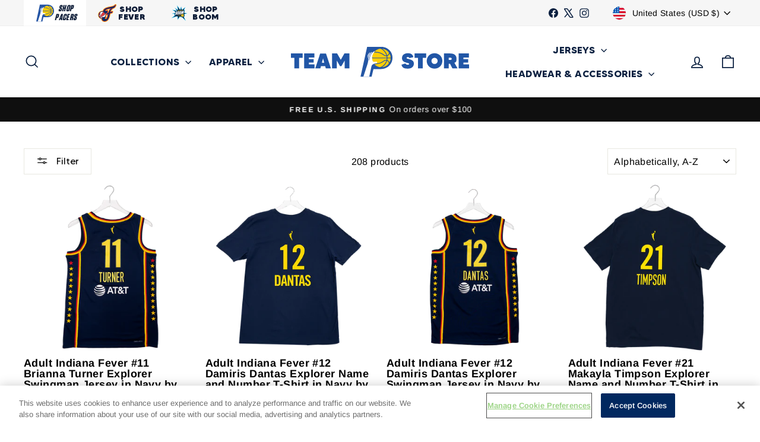

--- FILE ---
content_type: text/html; charset=utf-8
request_url: https://www.pacersteamstore.com/collections/all/color-blue
body_size: 43798
content:
<!doctype html>
<html class="no-js" lang="en" dir="ltr">
<head>
  <!-- Google Tag Manager -->
  <script>(function(w,d,s,l,i){w[l]=w[l]||[];w[l].push({'gtm.start':
  new Date().getTime(),event:'gtm.js'});var f=d.getElementsByTagName(s)[0],
  j=d.createElement(s),dl=l!='dataLayer'?'&l='+l:'';j.async=true;j.src=
  'https://www.googletagmanager.com/gtm.js?id='+i+dl;f.parentNode.insertBefore(j,f);
  })(window,document,'script','dataLayer','GTM-KX8CKKV');</script>
  <!-- End Google Tag Manager -->
  <!-- Google tag (gtag.js) -->
  <script async src="https://www.googletagmanager.com/gtag/js?id=AW-16638959840"></script>
  <script>
      window.dataLayer = window.dataLayer || [];
      function gtag(){dataLayer.push(arguments);}
      gtag('js', new Date());
      gtag('config', 'AW-16638959840');
  </script>
  <!-- End Google tag (gtag.js) --> 
  <!-- OneTrust Cookies Consent Notice start for pacersteamstore.com -->
  <script src="https://cdn.cookielaw.org/scripttemplates/otSDKStub.js"  type="text/javascript" charset="UTF-8" data-domain-script="2d8769fb-ee28-49e2-bfbd-7007546c0f5c" ></script>
  <script type="text/javascript">
  function OptanonWrapper() { }
  </script>
  <!-- End OneTrust Cookies Consent Notice for pacersteamstore.com -->

  <link rel="stylesheet" type="text/css" href="https://cloud.typography.com/6848898/6862032/css/fonts.css" />

  
  <meta charset="utf-8">
  <meta http-equiv="X-UA-Compatible" content="IE=edge,chrome=1">
  <meta name="viewport" content="width=device-width,initial-scale=1">
  <meta name="theme-color" content="#111111">
  <link rel="canonical" href="https://www.pacersteamstore.com/collections/all/color-blue">
  <link rel="preconnect" href="https://cdn.shopify.com" crossorigin>
  <link rel="preconnect" href="https://fonts.shopifycdn.com" crossorigin>
  <link rel="dns-prefetch" href="https://productreviews.shopifycdn.com">
  <link rel="dns-prefetch" href="https://ajax.googleapis.com">
  <link rel="dns-prefetch" href="https://maps.googleapis.com">
  <link rel="dns-prefetch" href="https://maps.gstatic.com">
  <link href="//www.pacersteamstore.com/cdn/shop/files/MADETOMMY-Black.woff2?v=6266339714656318429" as="font" type="font/woff2" crossorigin="true" rel="preload">
  <link href="//www.pacersteamstore.com/cdn/shop/files/MADETOMMY-Bold.woff2?v=17138144584330477527" as="font" type="font/woff2" crossorigin="true" rel="preload">
  <link href="//www.pacersteamstore.com/cdn/shop/files/MADETOMMY-Medium.woff2?v=5630032736034986383" as="font" type="font/woff2" crossorigin="true" rel="preload">
  <link href="//www.pacersteamstore.com/cdn/shop/files/MADETOMMY.woff2?v=14912044868249464836" as="font" type="font/woff2" crossorigin="true" rel="preload">
  <meta name="facebook-domain-verification" content="cvt91terlju9p4wn2htslsmr8n2a34" /> 
  <meta name="google-site-verification" content="ykA3CZ0t3Fsf4PFu2Ad6v7QHr6DKjDfMYCZXUM4PUuk" />
  <meta name="google-site-verification" content="4BZkpc9oRlY-UJSKcR66D-owydShDVHdsjwGmnQzemk" />
  <meta name="google-site-verification" content="4XUN9vEUPAOr2i54DM0p3m4mrQ6G_y6eE8gq6-dFHrY" />
  <meta name="google-site-verification" content="DuGMLY4pE8VhaLtNOTiG6eC_etaZFXLrXbdnDwfUxpU" />
  <meta name="google-site-verification" content="UpEaqDrJZW52cytGQrJTOhwiTYgxAZn_Xd5TDQ7qgw4" />
  <!-- Activity name for this tag: Pacers Sports & Entertainment & Ind Fever -->
  <script>
    (function() {
      var a = String(Math.random()) * 10000000000000;
      new Image().src = 'https://pubads.g.doubleclick.net/activity;xsp=4684377;qty=1;cost=;ord=?';
    })();
  </script>
  <noscript>
    <img src='https://pubads.g.doubleclick.net/activity;xsp=4684377;qty=1;cost=;ord=[?' width=1 height=1 border=0>
  </noscript><link rel="shortcut icon" href="//www.pacersteamstore.com/cdn/shop/t/43/assets/logo_pacers.svg?v=129148513963997942861762862285" type="image/svg+xml" /><title>All
 &ndash; Tagged &quot;color-blue&quot;&ndash; Pacers Team Store
</title>
<meta property="og:site_name" content="Pacers Team Store">
  <meta property="og:url" content="https://www.pacersteamstore.com/collections/all/color-blue">
  <meta property="og:title" content="All">
  <meta property="og:type" content="website">
  <meta property="og:description" content="Shop PacersTeamStore.com, the official store of the Indiana Pacers. Pacers Team Store has Pacers jerseys, tees, hats, hoodies and more. Show your support for the team with Pacers Fan Gear at PacersTeamShop.com"><meta name="twitter:site" content="@https://x.com/PacersTeamStore">
  <meta name="twitter:card" content="summary_large_image">
  <meta name="twitter:title" content="All">
  <meta name="twitter:description" content="Shop PacersTeamStore.com, the official store of the Indiana Pacers. Pacers Team Store has Pacers jerseys, tees, hats, hoodies and more. Show your support for the team with Pacers Fan Gear at PacersTeamShop.com">
<style data-shopify>@font-face {
  font-family: Arimo;
  font-weight: 700;
  font-style: normal;
  font-display: swap;
  src: url("//www.pacersteamstore.com/cdn/fonts/arimo/arimo_n7.1d2d0638e6a1228d86beb0e10006e3280ccb2d04.woff2") format("woff2"),
       url("//www.pacersteamstore.com/cdn/fonts/arimo/arimo_n7.f4b9139e8eac4a17b38b8707044c20f54c3be479.woff") format("woff");
}

  @font-face {
  font-family: Arimo;
  font-weight: 400;
  font-style: normal;
  font-display: swap;
  src: url("//www.pacersteamstore.com/cdn/fonts/arimo/arimo_n4.a7efb558ca22d2002248bbe6f302a98edee38e35.woff2") format("woff2"),
       url("//www.pacersteamstore.com/cdn/fonts/arimo/arimo_n4.0da809f7d1d5ede2a73be7094ac00741efdb6387.woff") format("woff");
}


  @font-face {
  font-family: Arimo;
  font-weight: 600;
  font-style: normal;
  font-display: swap;
  src: url("//www.pacersteamstore.com/cdn/fonts/arimo/arimo_n6.9c18b0befd86597f319b7d7f925727d04c262b32.woff2") format("woff2"),
       url("//www.pacersteamstore.com/cdn/fonts/arimo/arimo_n6.422bf6679b81a8bfb1b25d19299a53688390c2b9.woff") format("woff");
}

  @font-face {
  font-family: Arimo;
  font-weight: 400;
  font-style: italic;
  font-display: swap;
  src: url("//www.pacersteamstore.com/cdn/fonts/arimo/arimo_i4.438ddb21a1b98c7230698d70dc1a21df235701b2.woff2") format("woff2"),
       url("//www.pacersteamstore.com/cdn/fonts/arimo/arimo_i4.0e1908a0dc1ec32fabb5a03a0c9ee2083f82e3d7.woff") format("woff");
}

  @font-face {
  font-family: Arimo;
  font-weight: 600;
  font-style: italic;
  font-display: swap;
  src: url("//www.pacersteamstore.com/cdn/fonts/arimo/arimo_i6.f0bf3dae51f72fa5b2cefdfe865a6fbb7701a14c.woff2") format("woff2"),
       url("//www.pacersteamstore.com/cdn/fonts/arimo/arimo_i6.3489f579170784cd222ed21c14f1e8f1a3c0d044.woff") format("woff");
}

</style><link href="//www.pacersteamstore.com/cdn/shop/t/43/assets/theme.css?v=119217993691972832651767628162" rel="stylesheet" type="text/css" media="all" />
<style data-shopify>:root {
    --typeHeaderPrimary: Arimo;
    --typeHeaderFallback: sans-serif;
    --typeHeaderSize: 38px;
    --typeHeaderWeight: 700;
    --typeHeaderLineHeight: 1;
    --typeHeaderSpacing: 0.025em;

    --typeBasePrimary:Arimo;
    --typeBaseFallback:sans-serif;
    --typeBaseSize: 16px;
    --typeBaseWeight: 400;
    --typeBaseSpacing: 0.025em;
    --typeBaseLineHeight: 1.6;
    --typeBaselineHeightMinus01: 1.5;

    --typeCollectionTitle: 24px;

    --iconWeight: 4px;
    --iconLinecaps: miter;

    
        --buttonRadius: 0;
    

    --colorGridOverlayOpacity: 0.2;
    }

    .placeholder-content {
    background-image: linear-gradient(100deg, #ffffff 40%, #f7f7f7 63%, #ffffff 79%);
    }</style><script>
    document.documentElement.className = document.documentElement.className.replace('no-js', 'js');

    window.theme = window.theme || {};
    theme.routes = {
      home: "/",
      cart: "/cart.js",
      cartPage: "/cart",
      cartAdd: "/cart/add.js",
      cartChange: "/cart/change.js",
      search: "/search",
      predictiveSearch: "/search/suggest"
    };
    theme.strings = {
      soldOut: "Sold Out",
      unavailable: "Unavailable",
      inStockLabel: "In stock, ready to ship",
      oneStockLabel: "Low stock - [count] item left",
      otherStockLabel: "Low stock - [count] items left",
      willNotShipUntil: "Ready to ship [date]",
      willBeInStockAfter: "Back in stock [date]",
      waitingForStock: "Backordered, shipping soon",
      savePrice: "Save [saved_amount]",
      cartEmpty: "Your cart is currently empty.",
      cartTermsConfirmation: "You must agree with the terms and conditions of sales to check out",
      searchCollections: "Collections",
      searchPages: "Pages",
      searchArticles: "Articles",
      productFrom: "from ",
      maxQuantity: "You can only have [quantity] of [title] in your cart."
    };
    theme.settings = {
      cartType: "drawer",
      isCustomerTemplate: false,
      moneyFormat: "${{amount}}",
      saveType: "dollar",
      productImageSize: "square",
      productImageCover: true,
      predictiveSearch: true,
      predictiveSearchType: null,
      predictiveSearchVendor: false,
      predictiveSearchPrice: false,
      quickView: true,
      themeName: 'Impulse',
      themeVersion: "7.5.2"
    };
  </script>

  <script>window.performance && window.performance.mark && window.performance.mark('shopify.content_for_header.start');</script><meta name="facebook-domain-verification" content="r6eztzb0emswrrov9tulu6pofwl20u">
<meta id="shopify-digital-wallet" name="shopify-digital-wallet" content="/49007919253/digital_wallets/dialog">
<meta name="shopify-checkout-api-token" content="c331f8ae3a45fc9ea9fa8972260ca3e5">
<link rel="alternate" type="application/atom+xml" title="Feed" href="/collections/all/color-blue.atom" />
<link rel="next" href="/collections/all/color-blue?page=2">
<link rel="alternate" type="application/json+oembed" href="https://www.pacersteamstore.com/collections/all/color-blue.oembed">
<script async="async" src="/checkouts/internal/preloads.js?locale=en-US"></script>
<link rel="preconnect" href="https://shop.app" crossorigin="anonymous">
<script async="async" src="https://shop.app/checkouts/internal/preloads.js?locale=en-US&shop_id=49007919253" crossorigin="anonymous"></script>
<script id="apple-pay-shop-capabilities" type="application/json">{"shopId":49007919253,"countryCode":"US","currencyCode":"USD","merchantCapabilities":["supports3DS"],"merchantId":"gid:\/\/shopify\/Shop\/49007919253","merchantName":"Pacers Team Store","requiredBillingContactFields":["postalAddress","email","phone"],"requiredShippingContactFields":["postalAddress","email","phone"],"shippingType":"shipping","supportedNetworks":["visa","masterCard","amex","discover","elo","jcb"],"total":{"type":"pending","label":"Pacers Team Store","amount":"1.00"},"shopifyPaymentsEnabled":true,"supportsSubscriptions":true}</script>
<script id="shopify-features" type="application/json">{"accessToken":"c331f8ae3a45fc9ea9fa8972260ca3e5","betas":["rich-media-storefront-analytics"],"domain":"www.pacersteamstore.com","predictiveSearch":true,"shopId":49007919253,"locale":"en"}</script>
<script>var Shopify = Shopify || {};
Shopify.shop = "pacers-team-store.myshopify.com";
Shopify.locale = "en";
Shopify.currency = {"active":"USD","rate":"1.0"};
Shopify.country = "US";
Shopify.theme = {"name":"Impulse (City 2025)","id":185333940594,"schema_name":"Impulse","schema_version":"7.5.2","theme_store_id":857,"role":"main"};
Shopify.theme.handle = "null";
Shopify.theme.style = {"id":null,"handle":null};
Shopify.cdnHost = "www.pacersteamstore.com/cdn";
Shopify.routes = Shopify.routes || {};
Shopify.routes.root = "/";</script>
<script type="module">!function(o){(o.Shopify=o.Shopify||{}).modules=!0}(window);</script>
<script>!function(o){function n(){var o=[];function n(){o.push(Array.prototype.slice.apply(arguments))}return n.q=o,n}var t=o.Shopify=o.Shopify||{};t.loadFeatures=n(),t.autoloadFeatures=n()}(window);</script>
<script>
  window.ShopifyPay = window.ShopifyPay || {};
  window.ShopifyPay.apiHost = "shop.app\/pay";
  window.ShopifyPay.redirectState = null;
</script>
<script id="shop-js-analytics" type="application/json">{"pageType":"collection"}</script>
<script defer="defer" async type="module" src="//www.pacersteamstore.com/cdn/shopifycloud/shop-js/modules/v2/client.init-shop-cart-sync_C5BV16lS.en.esm.js"></script>
<script defer="defer" async type="module" src="//www.pacersteamstore.com/cdn/shopifycloud/shop-js/modules/v2/chunk.common_CygWptCX.esm.js"></script>
<script type="module">
  await import("//www.pacersteamstore.com/cdn/shopifycloud/shop-js/modules/v2/client.init-shop-cart-sync_C5BV16lS.en.esm.js");
await import("//www.pacersteamstore.com/cdn/shopifycloud/shop-js/modules/v2/chunk.common_CygWptCX.esm.js");

  window.Shopify.SignInWithShop?.initShopCartSync?.({"fedCMEnabled":true,"windoidEnabled":true});

</script>
<script>
  window.Shopify = window.Shopify || {};
  if (!window.Shopify.featureAssets) window.Shopify.featureAssets = {};
  window.Shopify.featureAssets['shop-js'] = {"shop-cart-sync":["modules/v2/client.shop-cart-sync_ZFArdW7E.en.esm.js","modules/v2/chunk.common_CygWptCX.esm.js"],"init-fed-cm":["modules/v2/client.init-fed-cm_CmiC4vf6.en.esm.js","modules/v2/chunk.common_CygWptCX.esm.js"],"shop-button":["modules/v2/client.shop-button_tlx5R9nI.en.esm.js","modules/v2/chunk.common_CygWptCX.esm.js"],"shop-cash-offers":["modules/v2/client.shop-cash-offers_DOA2yAJr.en.esm.js","modules/v2/chunk.common_CygWptCX.esm.js","modules/v2/chunk.modal_D71HUcav.esm.js"],"init-windoid":["modules/v2/client.init-windoid_sURxWdc1.en.esm.js","modules/v2/chunk.common_CygWptCX.esm.js"],"shop-toast-manager":["modules/v2/client.shop-toast-manager_ClPi3nE9.en.esm.js","modules/v2/chunk.common_CygWptCX.esm.js"],"init-shop-email-lookup-coordinator":["modules/v2/client.init-shop-email-lookup-coordinator_B8hsDcYM.en.esm.js","modules/v2/chunk.common_CygWptCX.esm.js"],"init-shop-cart-sync":["modules/v2/client.init-shop-cart-sync_C5BV16lS.en.esm.js","modules/v2/chunk.common_CygWptCX.esm.js"],"avatar":["modules/v2/client.avatar_BTnouDA3.en.esm.js"],"pay-button":["modules/v2/client.pay-button_FdsNuTd3.en.esm.js","modules/v2/chunk.common_CygWptCX.esm.js"],"init-customer-accounts":["modules/v2/client.init-customer-accounts_DxDtT_ad.en.esm.js","modules/v2/client.shop-login-button_C5VAVYt1.en.esm.js","modules/v2/chunk.common_CygWptCX.esm.js","modules/v2/chunk.modal_D71HUcav.esm.js"],"init-shop-for-new-customer-accounts":["modules/v2/client.init-shop-for-new-customer-accounts_ChsxoAhi.en.esm.js","modules/v2/client.shop-login-button_C5VAVYt1.en.esm.js","modules/v2/chunk.common_CygWptCX.esm.js","modules/v2/chunk.modal_D71HUcav.esm.js"],"shop-login-button":["modules/v2/client.shop-login-button_C5VAVYt1.en.esm.js","modules/v2/chunk.common_CygWptCX.esm.js","modules/v2/chunk.modal_D71HUcav.esm.js"],"init-customer-accounts-sign-up":["modules/v2/client.init-customer-accounts-sign-up_CPSyQ0Tj.en.esm.js","modules/v2/client.shop-login-button_C5VAVYt1.en.esm.js","modules/v2/chunk.common_CygWptCX.esm.js","modules/v2/chunk.modal_D71HUcav.esm.js"],"shop-follow-button":["modules/v2/client.shop-follow-button_Cva4Ekp9.en.esm.js","modules/v2/chunk.common_CygWptCX.esm.js","modules/v2/chunk.modal_D71HUcav.esm.js"],"checkout-modal":["modules/v2/client.checkout-modal_BPM8l0SH.en.esm.js","modules/v2/chunk.common_CygWptCX.esm.js","modules/v2/chunk.modal_D71HUcav.esm.js"],"lead-capture":["modules/v2/client.lead-capture_Bi8yE_yS.en.esm.js","modules/v2/chunk.common_CygWptCX.esm.js","modules/v2/chunk.modal_D71HUcav.esm.js"],"shop-login":["modules/v2/client.shop-login_D6lNrXab.en.esm.js","modules/v2/chunk.common_CygWptCX.esm.js","modules/v2/chunk.modal_D71HUcav.esm.js"],"payment-terms":["modules/v2/client.payment-terms_CZxnsJam.en.esm.js","modules/v2/chunk.common_CygWptCX.esm.js","modules/v2/chunk.modal_D71HUcav.esm.js"]};
</script>
<script>(function() {
  var isLoaded = false;
  function asyncLoad() {
    if (isLoaded) return;
    isLoaded = true;
    var urls = ["https:\/\/static.klaviyo.com\/onsite\/js\/klaviyo.js?company_id=YmyBXL\u0026shop=pacers-team-store.myshopify.com","https:\/\/discountv3.boldapps.net\/static\/js\/storefront.bundle.min.js?shop=pacers-team-store.myshopify.com","\/\/d1liekpayvooaz.cloudfront.net\/apps\/customizery\/customizery.js?shop=pacers-team-store.myshopify.com","\/\/shopify.privy.com\/widget.js?shop=pacers-team-store.myshopify.com","\/\/shopify.privy.com\/widget.js?shop=pacers-team-store.myshopify.com","https:\/\/motivate.shopapps.site\/motivator.php?shop=pacers-team-store.myshopify.com","https:\/\/upsells.boldapps.net\/v2_ui\/js\/UpsellTracker.js?shop=pacers-team-store.myshopify.com","https:\/\/upsells.boldapps.net\/v2_ui\/js\/upsell.js?shop=pacers-team-store.myshopify.com","https:\/\/gat.gropulse.com\/get_script?shop=pacers-team-store.myshopify.com","https:\/\/api.fastbundle.co\/scripts\/src.js?shop=pacers-team-store.myshopify.com","https:\/\/api.fastbundle.co\/scripts\/script_tag.js?shop=pacers-team-store.myshopify.com","https:\/\/searchanise-ef84.kxcdn.com\/widgets\/shopify\/init.js?a=2v6k8i5Q0V\u0026shop=pacers-team-store.myshopify.com"];
    for (var i = 0; i < urls.length; i++) {
      var s = document.createElement('script');
      s.type = 'text/javascript';
      s.async = true;
      s.src = urls[i];
      var x = document.getElementsByTagName('script')[0];
      x.parentNode.insertBefore(s, x);
    }
  };
  if(window.attachEvent) {
    window.attachEvent('onload', asyncLoad);
  } else {
    window.addEventListener('load', asyncLoad, false);
  }
})();</script>
<script id="__st">var __st={"a":49007919253,"offset":-18000,"reqid":"3877c23c-f252-4224-bba3-473212692d47-1768697949","pageurl":"www.pacersteamstore.com\/collections\/all\/color-blue","u":"cf61b9ab52d3","p":"collection","rtyp":"collection","rid":684131615090};</script>
<script>window.ShopifyPaypalV4VisibilityTracking = true;</script>
<script id="captcha-bootstrap">!function(){'use strict';const t='contact',e='account',n='new_comment',o=[[t,t],['blogs',n],['comments',n],[t,'customer']],c=[[e,'customer_login'],[e,'guest_login'],[e,'recover_customer_password'],[e,'create_customer']],r=t=>t.map((([t,e])=>`form[action*='/${t}']:not([data-nocaptcha='true']) input[name='form_type'][value='${e}']`)).join(','),a=t=>()=>t?[...document.querySelectorAll(t)].map((t=>t.form)):[];function s(){const t=[...o],e=r(t);return a(e)}const i='password',u='form_key',d=['recaptcha-v3-token','g-recaptcha-response','h-captcha-response',i],f=()=>{try{return window.sessionStorage}catch{return}},m='__shopify_v',_=t=>t.elements[u];function p(t,e,n=!1){try{const o=window.sessionStorage,c=JSON.parse(o.getItem(e)),{data:r}=function(t){const{data:e,action:n}=t;return t[m]||n?{data:e,action:n}:{data:t,action:n}}(c);for(const[e,n]of Object.entries(r))t.elements[e]&&(t.elements[e].value=n);n&&o.removeItem(e)}catch(o){console.error('form repopulation failed',{error:o})}}const l='form_type',E='cptcha';function T(t){t.dataset[E]=!0}const w=window,h=w.document,L='Shopify',v='ce_forms',y='captcha';let A=!1;((t,e)=>{const n=(g='f06e6c50-85a8-45c8-87d0-21a2b65856fe',I='https://cdn.shopify.com/shopifycloud/storefront-forms-hcaptcha/ce_storefront_forms_captcha_hcaptcha.v1.5.2.iife.js',D={infoText:'Protected by hCaptcha',privacyText:'Privacy',termsText:'Terms'},(t,e,n)=>{const o=w[L][v],c=o.bindForm;if(c)return c(t,g,e,D).then(n);var r;o.q.push([[t,g,e,D],n]),r=I,A||(h.body.append(Object.assign(h.createElement('script'),{id:'captcha-provider',async:!0,src:r})),A=!0)});var g,I,D;w[L]=w[L]||{},w[L][v]=w[L][v]||{},w[L][v].q=[],w[L][y]=w[L][y]||{},w[L][y].protect=function(t,e){n(t,void 0,e),T(t)},Object.freeze(w[L][y]),function(t,e,n,w,h,L){const[v,y,A,g]=function(t,e,n){const i=e?o:[],u=t?c:[],d=[...i,...u],f=r(d),m=r(i),_=r(d.filter((([t,e])=>n.includes(e))));return[a(f),a(m),a(_),s()]}(w,h,L),I=t=>{const e=t.target;return e instanceof HTMLFormElement?e:e&&e.form},D=t=>v().includes(t);t.addEventListener('submit',(t=>{const e=I(t);if(!e)return;const n=D(e)&&!e.dataset.hcaptchaBound&&!e.dataset.recaptchaBound,o=_(e),c=g().includes(e)&&(!o||!o.value);(n||c)&&t.preventDefault(),c&&!n&&(function(t){try{if(!f())return;!function(t){const e=f();if(!e)return;const n=_(t);if(!n)return;const o=n.value;o&&e.removeItem(o)}(t);const e=Array.from(Array(32),(()=>Math.random().toString(36)[2])).join('');!function(t,e){_(t)||t.append(Object.assign(document.createElement('input'),{type:'hidden',name:u})),t.elements[u].value=e}(t,e),function(t,e){const n=f();if(!n)return;const o=[...t.querySelectorAll(`input[type='${i}']`)].map((({name:t})=>t)),c=[...d,...o],r={};for(const[a,s]of new FormData(t).entries())c.includes(a)||(r[a]=s);n.setItem(e,JSON.stringify({[m]:1,action:t.action,data:r}))}(t,e)}catch(e){console.error('failed to persist form',e)}}(e),e.submit())}));const S=(t,e)=>{t&&!t.dataset[E]&&(n(t,e.some((e=>e===t))),T(t))};for(const o of['focusin','change'])t.addEventListener(o,(t=>{const e=I(t);D(e)&&S(e,y())}));const B=e.get('form_key'),M=e.get(l),P=B&&M;t.addEventListener('DOMContentLoaded',(()=>{const t=y();if(P)for(const e of t)e.elements[l].value===M&&p(e,B);[...new Set([...A(),...v().filter((t=>'true'===t.dataset.shopifyCaptcha))])].forEach((e=>S(e,t)))}))}(h,new URLSearchParams(w.location.search),n,t,e,['guest_login'])})(!0,!0)}();</script>
<script integrity="sha256-4kQ18oKyAcykRKYeNunJcIwy7WH5gtpwJnB7kiuLZ1E=" data-source-attribution="shopify.loadfeatures" defer="defer" src="//www.pacersteamstore.com/cdn/shopifycloud/storefront/assets/storefront/load_feature-a0a9edcb.js" crossorigin="anonymous"></script>
<script crossorigin="anonymous" defer="defer" src="//www.pacersteamstore.com/cdn/shopifycloud/storefront/assets/shopify_pay/storefront-65b4c6d7.js?v=20250812"></script>
<script data-source-attribution="shopify.dynamic_checkout.dynamic.init">var Shopify=Shopify||{};Shopify.PaymentButton=Shopify.PaymentButton||{isStorefrontPortableWallets:!0,init:function(){window.Shopify.PaymentButton.init=function(){};var t=document.createElement("script");t.src="https://www.pacersteamstore.com/cdn/shopifycloud/portable-wallets/latest/portable-wallets.en.js",t.type="module",document.head.appendChild(t)}};
</script>
<script data-source-attribution="shopify.dynamic_checkout.buyer_consent">
  function portableWalletsHideBuyerConsent(e){var t=document.getElementById("shopify-buyer-consent"),n=document.getElementById("shopify-subscription-policy-button");t&&n&&(t.classList.add("hidden"),t.setAttribute("aria-hidden","true"),n.removeEventListener("click",e))}function portableWalletsShowBuyerConsent(e){var t=document.getElementById("shopify-buyer-consent"),n=document.getElementById("shopify-subscription-policy-button");t&&n&&(t.classList.remove("hidden"),t.removeAttribute("aria-hidden"),n.addEventListener("click",e))}window.Shopify?.PaymentButton&&(window.Shopify.PaymentButton.hideBuyerConsent=portableWalletsHideBuyerConsent,window.Shopify.PaymentButton.showBuyerConsent=portableWalletsShowBuyerConsent);
</script>
<script data-source-attribution="shopify.dynamic_checkout.cart.bootstrap">document.addEventListener("DOMContentLoaded",(function(){function t(){return document.querySelector("shopify-accelerated-checkout-cart, shopify-accelerated-checkout")}if(t())Shopify.PaymentButton.init();else{new MutationObserver((function(e,n){t()&&(Shopify.PaymentButton.init(),n.disconnect())})).observe(document.body,{childList:!0,subtree:!0})}}));
</script>
<link id="shopify-accelerated-checkout-styles" rel="stylesheet" media="screen" href="https://www.pacersteamstore.com/cdn/shopifycloud/portable-wallets/latest/accelerated-checkout-backwards-compat.css" crossorigin="anonymous">
<style id="shopify-accelerated-checkout-cart">
        #shopify-buyer-consent {
  margin-top: 1em;
  display: inline-block;
  width: 100%;
}

#shopify-buyer-consent.hidden {
  display: none;
}

#shopify-subscription-policy-button {
  background: none;
  border: none;
  padding: 0;
  text-decoration: underline;
  font-size: inherit;
  cursor: pointer;
}

#shopify-subscription-policy-button::before {
  box-shadow: none;
}

      </style>

<script>window.performance && window.performance.mark && window.performance.mark('shopify.content_for_header.end');</script>

  <script src="//www.pacersteamstore.com/cdn/shop/t/43/assets/vendor-scripts-v11.js" defer="defer"></script><link rel="stylesheet" href="//www.pacersteamstore.com/cdn/shop/t/43/assets/country-flags.css"><script src="//www.pacersteamstore.com/cdn/shop/t/43/assets/theme.js?v=5752361098415077631762862285" defer="defer"></script>
<!-- BEGIN app block: shopify://apps/attentive/blocks/attn-tag/8df62c72-8fe4-407e-a5b3-72132be30a0d --><script type="text/javascript" src="https://ueleu.pacersteamstore.com/providers/atLabel/load" onerror=" var fallbackScript = document.createElement('script'); fallbackScript.src = 'https://cdn.attn.tv/pacers/dtag.js'; document.head.appendChild(fallbackScript);" data-source="loaded?source=app-embed" defer="defer"></script>


<!-- END app block --><!-- BEGIN app block: shopify://apps/adtrack/blocks/google-ads-tracking/df585d93-9803-45b2-b3b3-a6b545cd03b0 -->
  <script>
    const gadsData = {"gAdsConversionIDValue":"AW-16638959840","gAdsConversionLabelsValue":"hsGqCIeCkN4ZEODBif49","trackingActivationStatus":"active"};
    sessionStorage.setItem('gropulseGAdsData', JSON.stringify(gadsData));
  </script>

<script>
  // Function to get URL parameters
  function gAdsGetUrlParameter(name) {
    name = name.replace(/[\[]/, '\\[').replace(/[\]]/, '\\]');
    const regex = new RegExp('[\\?&]' + name + '=([^&#]*)');
    const results = regex.exec(location.search);
    return results === null ? '' : decodeURIComponent(results[1].replace(/\+/g, ' '));
  }

  // Get tracking parameters from URL
  const gropulseGclid = gAdsGetUrlParameter('gclid');
  const gropulseGbraid = gAdsGetUrlParameter('gbraid');
  const gropulseWbraid = gAdsGetUrlParameter('wbraid');

  // Save to localStorage with timestamp if parameters exist
  if (gropulseGclid || gropulseGbraid || gropulseWbraid) {
    const attributionData = {
      gclid: gropulseGclid || '',
      gbraid: gropulseGbraid || '',
      wbraid: gropulseWbraid || '',
      timestamp: Date.now(),
      url: window.location.href
    };
    localStorage.setItem('gropulseAttribution', JSON.stringify(attributionData));
  }
</script>




<!-- END app block --><link href="https://cdn.shopify.com/extensions/af3a5012-9155-402e-a204-da027a5e50a5/bold-product-upsell-31/assets/app.css" rel="stylesheet" type="text/css" media="all">
<link href="https://monorail-edge.shopifysvc.com" rel="dns-prefetch">
<script>(function(){if ("sendBeacon" in navigator && "performance" in window) {try {var session_token_from_headers = performance.getEntriesByType('navigation')[0].serverTiming.find(x => x.name == '_s').description;} catch {var session_token_from_headers = undefined;}var session_cookie_matches = document.cookie.match(/_shopify_s=([^;]*)/);var session_token_from_cookie = session_cookie_matches && session_cookie_matches.length === 2 ? session_cookie_matches[1] : "";var session_token = session_token_from_headers || session_token_from_cookie || "";function handle_abandonment_event(e) {var entries = performance.getEntries().filter(function(entry) {return /monorail-edge.shopifysvc.com/.test(entry.name);});if (!window.abandonment_tracked && entries.length === 0) {window.abandonment_tracked = true;var currentMs = Date.now();var navigation_start = performance.timing.navigationStart;var payload = {shop_id: 49007919253,url: window.location.href,navigation_start,duration: currentMs - navigation_start,session_token,page_type: "collection"};window.navigator.sendBeacon("https://monorail-edge.shopifysvc.com/v1/produce", JSON.stringify({schema_id: "online_store_buyer_site_abandonment/1.1",payload: payload,metadata: {event_created_at_ms: currentMs,event_sent_at_ms: currentMs}}));}}window.addEventListener('pagehide', handle_abandonment_event);}}());</script>
<script id="web-pixels-manager-setup">(function e(e,d,r,n,o){if(void 0===o&&(o={}),!Boolean(null===(a=null===(i=window.Shopify)||void 0===i?void 0:i.analytics)||void 0===a?void 0:a.replayQueue)){var i,a;window.Shopify=window.Shopify||{};var t=window.Shopify;t.analytics=t.analytics||{};var s=t.analytics;s.replayQueue=[],s.publish=function(e,d,r){return s.replayQueue.push([e,d,r]),!0};try{self.performance.mark("wpm:start")}catch(e){}var l=function(){var e={modern:/Edge?\/(1{2}[4-9]|1[2-9]\d|[2-9]\d{2}|\d{4,})\.\d+(\.\d+|)|Firefox\/(1{2}[4-9]|1[2-9]\d|[2-9]\d{2}|\d{4,})\.\d+(\.\d+|)|Chrom(ium|e)\/(9{2}|\d{3,})\.\d+(\.\d+|)|(Maci|X1{2}).+ Version\/(15\.\d+|(1[6-9]|[2-9]\d|\d{3,})\.\d+)([,.]\d+|)( \(\w+\)|)( Mobile\/\w+|) Safari\/|Chrome.+OPR\/(9{2}|\d{3,})\.\d+\.\d+|(CPU[ +]OS|iPhone[ +]OS|CPU[ +]iPhone|CPU IPhone OS|CPU iPad OS)[ +]+(15[._]\d+|(1[6-9]|[2-9]\d|\d{3,})[._]\d+)([._]\d+|)|Android:?[ /-](13[3-9]|1[4-9]\d|[2-9]\d{2}|\d{4,})(\.\d+|)(\.\d+|)|Android.+Firefox\/(13[5-9]|1[4-9]\d|[2-9]\d{2}|\d{4,})\.\d+(\.\d+|)|Android.+Chrom(ium|e)\/(13[3-9]|1[4-9]\d|[2-9]\d{2}|\d{4,})\.\d+(\.\d+|)|SamsungBrowser\/([2-9]\d|\d{3,})\.\d+/,legacy:/Edge?\/(1[6-9]|[2-9]\d|\d{3,})\.\d+(\.\d+|)|Firefox\/(5[4-9]|[6-9]\d|\d{3,})\.\d+(\.\d+|)|Chrom(ium|e)\/(5[1-9]|[6-9]\d|\d{3,})\.\d+(\.\d+|)([\d.]+$|.*Safari\/(?![\d.]+ Edge\/[\d.]+$))|(Maci|X1{2}).+ Version\/(10\.\d+|(1[1-9]|[2-9]\d|\d{3,})\.\d+)([,.]\d+|)( \(\w+\)|)( Mobile\/\w+|) Safari\/|Chrome.+OPR\/(3[89]|[4-9]\d|\d{3,})\.\d+\.\d+|(CPU[ +]OS|iPhone[ +]OS|CPU[ +]iPhone|CPU IPhone OS|CPU iPad OS)[ +]+(10[._]\d+|(1[1-9]|[2-9]\d|\d{3,})[._]\d+)([._]\d+|)|Android:?[ /-](13[3-9]|1[4-9]\d|[2-9]\d{2}|\d{4,})(\.\d+|)(\.\d+|)|Mobile Safari.+OPR\/([89]\d|\d{3,})\.\d+\.\d+|Android.+Firefox\/(13[5-9]|1[4-9]\d|[2-9]\d{2}|\d{4,})\.\d+(\.\d+|)|Android.+Chrom(ium|e)\/(13[3-9]|1[4-9]\d|[2-9]\d{2}|\d{4,})\.\d+(\.\d+|)|Android.+(UC? ?Browser|UCWEB|U3)[ /]?(15\.([5-9]|\d{2,})|(1[6-9]|[2-9]\d|\d{3,})\.\d+)\.\d+|SamsungBrowser\/(5\.\d+|([6-9]|\d{2,})\.\d+)|Android.+MQ{2}Browser\/(14(\.(9|\d{2,})|)|(1[5-9]|[2-9]\d|\d{3,})(\.\d+|))(\.\d+|)|K[Aa][Ii]OS\/(3\.\d+|([4-9]|\d{2,})\.\d+)(\.\d+|)/},d=e.modern,r=e.legacy,n=navigator.userAgent;return n.match(d)?"modern":n.match(r)?"legacy":"unknown"}(),u="modern"===l?"modern":"legacy",c=(null!=n?n:{modern:"",legacy:""})[u],f=function(e){return[e.baseUrl,"/wpm","/b",e.hashVersion,"modern"===e.buildTarget?"m":"l",".js"].join("")}({baseUrl:d,hashVersion:r,buildTarget:u}),m=function(e){var d=e.version,r=e.bundleTarget,n=e.surface,o=e.pageUrl,i=e.monorailEndpoint;return{emit:function(e){var a=e.status,t=e.errorMsg,s=(new Date).getTime(),l=JSON.stringify({metadata:{event_sent_at_ms:s},events:[{schema_id:"web_pixels_manager_load/3.1",payload:{version:d,bundle_target:r,page_url:o,status:a,surface:n,error_msg:t},metadata:{event_created_at_ms:s}}]});if(!i)return console&&console.warn&&console.warn("[Web Pixels Manager] No Monorail endpoint provided, skipping logging."),!1;try{return self.navigator.sendBeacon.bind(self.navigator)(i,l)}catch(e){}var u=new XMLHttpRequest;try{return u.open("POST",i,!0),u.setRequestHeader("Content-Type","text/plain"),u.send(l),!0}catch(e){return console&&console.warn&&console.warn("[Web Pixels Manager] Got an unhandled error while logging to Monorail."),!1}}}}({version:r,bundleTarget:l,surface:e.surface,pageUrl:self.location.href,monorailEndpoint:e.monorailEndpoint});try{o.browserTarget=l,function(e){var d=e.src,r=e.async,n=void 0===r||r,o=e.onload,i=e.onerror,a=e.sri,t=e.scriptDataAttributes,s=void 0===t?{}:t,l=document.createElement("script"),u=document.querySelector("head"),c=document.querySelector("body");if(l.async=n,l.src=d,a&&(l.integrity=a,l.crossOrigin="anonymous"),s)for(var f in s)if(Object.prototype.hasOwnProperty.call(s,f))try{l.dataset[f]=s[f]}catch(e){}if(o&&l.addEventListener("load",o),i&&l.addEventListener("error",i),u)u.appendChild(l);else{if(!c)throw new Error("Did not find a head or body element to append the script");c.appendChild(l)}}({src:f,async:!0,onload:function(){if(!function(){var e,d;return Boolean(null===(d=null===(e=window.Shopify)||void 0===e?void 0:e.analytics)||void 0===d?void 0:d.initialized)}()){var d=window.webPixelsManager.init(e)||void 0;if(d){var r=window.Shopify.analytics;r.replayQueue.forEach((function(e){var r=e[0],n=e[1],o=e[2];d.publishCustomEvent(r,n,o)})),r.replayQueue=[],r.publish=d.publishCustomEvent,r.visitor=d.visitor,r.initialized=!0}}},onerror:function(){return m.emit({status:"failed",errorMsg:"".concat(f," has failed to load")})},sri:function(e){var d=/^sha384-[A-Za-z0-9+/=]+$/;return"string"==typeof e&&d.test(e)}(c)?c:"",scriptDataAttributes:o}),m.emit({status:"loading"})}catch(e){m.emit({status:"failed",errorMsg:(null==e?void 0:e.message)||"Unknown error"})}}})({shopId: 49007919253,storefrontBaseUrl: "https://www.pacersteamstore.com",extensionsBaseUrl: "https://extensions.shopifycdn.com/cdn/shopifycloud/web-pixels-manager",monorailEndpoint: "https://monorail-edge.shopifysvc.com/unstable/produce_batch",surface: "storefront-renderer",enabledBetaFlags: ["2dca8a86"],webPixelsConfigList: [{"id":"1583808882","configuration":"{\"pixel_id\":\"1318152989539490\",\"pixel_type\":\"facebook_pixel\"}","eventPayloadVersion":"v1","runtimeContext":"OPEN","scriptVersion":"ca16bc87fe92b6042fbaa3acc2fbdaa6","type":"APP","apiClientId":2329312,"privacyPurposes":["ANALYTICS","MARKETING","SALE_OF_DATA"],"dataSharingAdjustments":{"protectedCustomerApprovalScopes":["read_customer_address","read_customer_email","read_customer_name","read_customer_personal_data","read_customer_phone"]}},{"id":"988742002","configuration":"{\"config\":\"{\\\"google_tag_ids\\\":[\\\"G-EE6FXDBQ4Z\\\",\\\"AW-16638959840\\\"],\\\"target_country\\\":\\\"ZZ\\\",\\\"gtag_events\\\":[{\\\"type\\\":\\\"search\\\",\\\"action_label\\\":[\\\"G-EE6FXDBQ4Z\\\",\\\"AW-16638959840\\\/Sps3CIKInbwaEODBif49\\\"]},{\\\"type\\\":\\\"begin_checkout\\\",\\\"action_label\\\":[\\\"G-EE6FXDBQ4Z\\\",\\\"AW-16638959840\\\/r9RXCIaGnbwaEODBif49\\\"]},{\\\"type\\\":\\\"view_item\\\",\\\"action_label\\\":[\\\"G-EE6FXDBQ4Z\\\",\\\"AW-16638959840\\\/ZEprCP-HnbwaEODBif49\\\"]},{\\\"type\\\":\\\"purchase\\\",\\\"action_label\\\":[\\\"G-EE6FXDBQ4Z\\\",\\\"AW-16638959840\\\/COpoCIOGnbwaEODBif49\\\"]},{\\\"type\\\":\\\"page_view\\\",\\\"action_label\\\":[\\\"G-EE6FXDBQ4Z\\\",\\\"AW-16638959840\\\/GZ-TCPyHnbwaEODBif49\\\"]},{\\\"type\\\":\\\"add_payment_info\\\",\\\"action_label\\\":[\\\"G-EE6FXDBQ4Z\\\",\\\"AW-16638959840\\\/kZGYCIWInbwaEODBif49\\\"]},{\\\"type\\\":\\\"add_to_cart\\\",\\\"action_label\\\":[\\\"G-EE6FXDBQ4Z\\\",\\\"AW-16638959840\\\/jL-TCImGnbwaEODBif49\\\"]}],\\\"enable_monitoring_mode\\\":false}\"}","eventPayloadVersion":"v1","runtimeContext":"OPEN","scriptVersion":"b2a88bafab3e21179ed38636efcd8a93","type":"APP","apiClientId":1780363,"privacyPurposes":[],"dataSharingAdjustments":{"protectedCustomerApprovalScopes":["read_customer_address","read_customer_email","read_customer_name","read_customer_personal_data","read_customer_phone"]}},{"id":"373817493","configuration":"{\"env\":\"prod\"}","eventPayloadVersion":"v1","runtimeContext":"LAX","scriptVersion":"1a41e1eca09c95376c0b4a84ae3b11ef","type":"APP","apiClientId":3977633,"privacyPurposes":["ANALYTICS","MARKETING"],"dataSharingAdjustments":{"protectedCustomerApprovalScopes":["read_customer_address","read_customer_email","read_customer_name","read_customer_personal_data","read_customer_phone"]}},{"id":"359497877","configuration":"{\"myshopify_url\":\"pacers-team-store.myshopify.com\", \"environment\":\"production\" }","eventPayloadVersion":"v1","runtimeContext":"STRICT","scriptVersion":"4e7f6e2ee38e85d82463fcabd5f09a1f","type":"APP","apiClientId":118555,"privacyPurposes":["ANALYTICS","MARKETING","SALE_OF_DATA"],"dataSharingAdjustments":{"protectedCustomerApprovalScopes":["read_customer_email","read_customer_personal_data"]}},{"id":"121536882","eventPayloadVersion":"1","runtimeContext":"LAX","scriptVersion":"2","type":"CUSTOM","privacyPurposes":["ANALYTICS","MARKETING","SALE_OF_DATA"],"name":"Google Conversion Tag"},{"id":"shopify-app-pixel","configuration":"{}","eventPayloadVersion":"v1","runtimeContext":"STRICT","scriptVersion":"0450","apiClientId":"shopify-pixel","type":"APP","privacyPurposes":["ANALYTICS","MARKETING"]},{"id":"shopify-custom-pixel","eventPayloadVersion":"v1","runtimeContext":"LAX","scriptVersion":"0450","apiClientId":"shopify-pixel","type":"CUSTOM","privacyPurposes":["ANALYTICS","MARKETING"]}],isMerchantRequest: false,initData: {"shop":{"name":"Pacers Team Store","paymentSettings":{"currencyCode":"USD"},"myshopifyDomain":"pacers-team-store.myshopify.com","countryCode":"US","storefrontUrl":"https:\/\/www.pacersteamstore.com"},"customer":null,"cart":null,"checkout":null,"productVariants":[],"purchasingCompany":null},},"https://www.pacersteamstore.com/cdn","fcfee988w5aeb613cpc8e4bc33m6693e112",{"modern":"","legacy":""},{"shopId":"49007919253","storefrontBaseUrl":"https:\/\/www.pacersteamstore.com","extensionBaseUrl":"https:\/\/extensions.shopifycdn.com\/cdn\/shopifycloud\/web-pixels-manager","surface":"storefront-renderer","enabledBetaFlags":"[\"2dca8a86\"]","isMerchantRequest":"false","hashVersion":"fcfee988w5aeb613cpc8e4bc33m6693e112","publish":"custom","events":"[[\"page_viewed\",{}],[\"collection_viewed\",{\"collection\":{\"id\":\"684131615090\",\"title\":\"All\",\"productVariants\":[{\"price\":{\"amount\":130.0,\"currencyCode\":\"USD\"},\"product\":{\"title\":\"Adult Indiana Fever #11 Brianna Turner Explorer Swingman Jersey in Navy by Nike\",\"vendor\":\"NIKE\",\"id\":\"14704799220082\",\"untranslatedTitle\":\"Adult Indiana Fever #11 Brianna Turner Explorer Swingman Jersey in Navy by Nike\",\"url\":\"\/products\/adult-indiana-fever-11-brianna-turner-explorer-swingman-jersey-in-navy-by-nike\",\"type\":\"Swingman Jersey\"},\"id\":\"51908307517810\",\"image\":{\"src\":\"\/\/www.pacersteamstore.com\/cdn\/shop\/files\/Turner_Jersey-1.png?v=1747333427\"},\"sku\":\"AG727\",\"title\":\"NAVY \/ XS\",\"untranslatedTitle\":\"NAVY \/ XS\"},{\"price\":{\"amount\":40.0,\"currencyCode\":\"USD\"},\"product\":{\"title\":\"Adult Indiana Fever #12 Damiris Dantas Explorer Name and Number T-Shirt in Navy by Nike\",\"vendor\":\"NIKE\",\"id\":\"14716199338354\",\"untranslatedTitle\":\"Adult Indiana Fever #12 Damiris Dantas Explorer Name and Number T-Shirt in Navy by Nike\",\"url\":\"\/products\/adult-indiana-fever-12-damiris-dantas-explorer-name-and-number-t-shirt-in-navy-by-nike\",\"type\":\"T-Shirt\"},\"id\":\"51935189991794\",\"image\":{\"src\":\"\/\/www.pacersteamstore.com\/cdn\/shop\/files\/dantas5.png?v=1746190864\"},\"sku\":\"AG755\",\"title\":\"NAVY \/ S\",\"untranslatedTitle\":\"NAVY \/ S\"},{\"price\":{\"amount\":130.0,\"currencyCode\":\"USD\"},\"product\":{\"title\":\"Adult Indiana Fever #12 Damiris Dantas Explorer Swingman Jersey in Navy by Nike\",\"vendor\":\"NIKE\",\"id\":\"14704798990706\",\"untranslatedTitle\":\"Adult Indiana Fever #12 Damiris Dantas Explorer Swingman Jersey in Navy by Nike\",\"url\":\"\/products\/adult-indiana-fever-12-damiris-dantas-explorer-swingman-jersey-in-navy-by-nike\",\"type\":\"Swingman Jersey\"},\"id\":\"51908304535922\",\"image\":{\"src\":\"\/\/www.pacersteamstore.com\/cdn\/shop\/files\/Dantas.png?v=1751375013\"},\"sku\":\"AG729\",\"title\":\"NAVY \/ XS\",\"untranslatedTitle\":\"NAVY \/ XS\"},{\"price\":{\"amount\":40.0,\"currencyCode\":\"USD\"},\"product\":{\"title\":\"Adult Indiana Fever #21 Makayla Timpson Explorer Name and Number T-Shirt in Navy by Nike\",\"vendor\":\"NIKE\",\"id\":\"14794948575602\",\"untranslatedTitle\":\"Adult Indiana Fever #21 Makayla Timpson Explorer Name and Number T-Shirt in Navy by Nike\",\"url\":\"\/products\/adult-indiana-fever-21-makayla-timpson-explorer-name-and-number-t-shirt-in-navy-by-nike\",\"type\":\"T-Shirt\"},\"id\":\"60708816585074\",\"image\":{\"src\":\"\/\/www.pacersteamstore.com\/cdn\/shop\/files\/Products-21_597e4d3b-5436-445d-a28a-816d9b37ce15.png?v=1758132369\"},\"sku\":\"AG1166\",\"title\":\"NAVY \/ S\",\"untranslatedTitle\":\"NAVY \/ S\"},{\"price\":{\"amount\":35.0,\"currencyCode\":\"USD\"},\"product\":{\"title\":\"Adult Indiana Fever #22 Caitlin Clark 9Twenty Hat in Navy by New Era\",\"vendor\":\"New Era\",\"id\":\"8316098805909\",\"untranslatedTitle\":\"Adult Indiana Fever #22 Caitlin Clark 9Twenty Hat in Navy by New Era\",\"url\":\"\/products\/adult-indiana-fever-22-caitlin-clark-9twenty-hat-in-navy-by-new-era\",\"type\":\"Hat\"},\"id\":\"44668333981845\",\"image\":{\"src\":\"\/\/www.pacersteamstore.com\/cdn\/shop\/files\/0004_Layer-6.jpg?v=1743177478\"},\"sku\":\"9110180025\",\"title\":\"NAVY \/ ADJ\",\"untranslatedTitle\":\"NAVY \/ ADJ\"},{\"price\":{\"amount\":85.0,\"currencyCode\":\"USD\"},\"product\":{\"title\":\"Adult Indiana Fever #22 Caitlin Clark Explorer Name and Number Crewneck Sweatshirt in Navy by Nike\",\"vendor\":\"NIKE\",\"id\":\"14770901221746\",\"untranslatedTitle\":\"Adult Indiana Fever #22 Caitlin Clark Explorer Name and Number Crewneck Sweatshirt in Navy by Nike\",\"url\":\"\/products\/adult-indiana-fever-22-caitlin-clark-explorer-name-and-number-crewneck-sweatshirt-in-navy-by-nike\",\"type\":\"Sweatshirt\"},\"id\":\"52540738306418\",\"image\":{\"src\":\"\/\/www.pacersteamstore.com\/cdn\/shop\/files\/8_5-15.png?v=1756236871\"},\"sku\":\"AG1029\",\"title\":\"NAVY \/ S\",\"untranslatedTitle\":\"NAVY \/ S\"},{\"price\":{\"amount\":40.0,\"currencyCode\":\"USD\"},\"product\":{\"title\":\"Adult Indiana Fever #22 Caitlin Clark Explorer Name and Number T-Shirt in Navy by Nike\",\"vendor\":\"Nike\",\"id\":\"8302564049045\",\"untranslatedTitle\":\"Adult Indiana Fever #22 Caitlin Clark Explorer Name and Number T-Shirt in Navy by Nike\",\"url\":\"\/products\/adult-indiana-fever-22-caitlin-clark-explorer-name-and-number-t-shirt-in-navy-by-nike\",\"type\":\"T-Shirt\"},\"id\":\"44631474274453\",\"image\":{\"src\":\"\/\/www.pacersteamstore.com\/cdn\/shop\/files\/9910520325-9910520330_353d43cf-7e3d-43bf-bf83-641429cab1f7.jpg?v=1751463406\"},\"sku\":\"9910520325\",\"title\":\"NAVY \/ S\",\"untranslatedTitle\":\"NAVY \/ S\"},{\"price\":{\"amount\":130.0,\"currencyCode\":\"USD\"},\"product\":{\"title\":\"Adult Indiana Fever #22 Caitlin Clark Explorer Swingman Jersey in Navy by Nike\",\"vendor\":\"Nike\",\"id\":\"8211134152853\",\"untranslatedTitle\":\"Adult Indiana Fever #22 Caitlin Clark Explorer Swingman Jersey in Navy by Nike\",\"url\":\"\/products\/adult-indiana-fever-22-caitlin-clark-explorer-swingman-jersey-in-navy-by-nike\",\"type\":\"Swingman Jersey\"},\"id\":\"44297690054805\",\"image\":{\"src\":\"\/\/www.pacersteamstore.com\/cdn\/shop\/files\/9910300279-9910300285_a0290e49-6cb3-4bdb-8bd8-6d9854efe1d6.jpg?v=1712683608\"},\"sku\":\"9910300283\",\"title\":\"NAVY \/ XL\",\"untranslatedTitle\":\"NAVY \/ XL\"},{\"price\":{\"amount\":40.0,\"currencyCode\":\"USD\"},\"product\":{\"title\":\"Adult Indiana Fever #51 Sydney Colson Explorer Name and Number T-Shirt in Navy by Nike\",\"vendor\":\"NIKE\",\"id\":\"14719460508018\",\"untranslatedTitle\":\"Adult Indiana Fever #51 Sydney Colson Explorer Name and Number T-Shirt in Navy by Nike\",\"url\":\"\/products\/adult-indiana-fever-51-sydney-colson-explorer-name-and-number-t-shirt-in-navy-by-nike\",\"type\":\"T-Shirt\"},\"id\":\"51944429224306\",\"image\":{\"src\":\"\/\/www.pacersteamstore.com\/cdn\/shop\/files\/explorer-4.png?v=1746190694\"},\"sku\":\"AG776\",\"title\":\"NAVY \/ S\",\"untranslatedTitle\":\"NAVY \/ S\"},{\"price\":{\"amount\":40.0,\"currencyCode\":\"USD\"},\"product\":{\"title\":\"Adult Indiana Fever #6 Natasha Howard Explorer Name and Number T-Shirt in Navy by Nike\",\"vendor\":\"NIKE\",\"id\":\"14724639687026\",\"untranslatedTitle\":\"Adult Indiana Fever #6 Natasha Howard Explorer Name and Number T-Shirt in Navy by Nike\",\"url\":\"\/products\/adult-indiana-fever-6-natasha-howard-explorer-name-and-number-t-shirt-in-navy-by-nike\",\"type\":\"T-Shirt\"},\"id\":\"51961467306354\",\"image\":{\"src\":\"\/\/www.pacersteamstore.com\/cdn\/shop\/files\/Feverpost-2.png?v=1747144916\"},\"sku\":\"AG796\",\"title\":\"NAVY \/ S\",\"untranslatedTitle\":\"NAVY \/ S\"},{\"price\":{\"amount\":130.0,\"currencyCode\":\"USD\"},\"product\":{\"title\":\"Adult Indiana Fever #6 Natasha Howard Explorer Swingman Jersey in Navy by Nike\",\"vendor\":\"NIKE\",\"id\":\"14689560625522\",\"untranslatedTitle\":\"Adult Indiana Fever #6 Natasha Howard Explorer Swingman Jersey in Navy by Nike\",\"url\":\"\/products\/adult-indiana-fever-6-natasha-howard-explorer-swingman-jersey-in-navy-by-nike\",\"type\":\"Swingman Jersey\"},\"id\":\"51845902860658\",\"image\":{\"src\":\"\/\/www.pacersteamstore.com\/cdn\/shop\/files\/Products-03_e00856bf-d21d-4092-8def-1a6fda1cbf67.png?v=1744042785\"},\"sku\":\"AG524\",\"title\":\"NAVY \/ XS\",\"untranslatedTitle\":\"NAVY \/ XS\"},{\"price\":{\"amount\":40.0,\"currencyCode\":\"USD\"},\"product\":{\"title\":\"Adult Indiana Fever #7 Aliyah Boston Explorer Name and Number T-Shirt in Navy by Nike\",\"vendor\":\"NIKE\",\"id\":\"14719461425522\",\"untranslatedTitle\":\"Adult Indiana Fever #7 Aliyah Boston Explorer Name and Number T-Shirt in Navy by Nike\",\"url\":\"\/products\/adult-indiana-fever-7-aliyah-boston-explorer-name-and-number-t-shirt-in-navy-by-nike-1\",\"type\":\"T-Shirt\"},\"id\":\"51944435941746\",\"image\":{\"src\":\"\/\/www.pacersteamstore.com\/cdn\/shop\/files\/9910520358-9910520363_1349e87d-26d6-4c64-8a71-0d739b27b4b2.jpg?v=1746190707\"},\"sku\":\"9910520360\",\"title\":\"NAVY \/ L\",\"untranslatedTitle\":\"NAVY \/ L\"},{\"price\":{\"amount\":40.0,\"currencyCode\":\"USD\"},\"product\":{\"title\":\"Adult Indiana Fever #8 Sophie Cunningham Explorer Name and Number T-Shirt in Navy by Nike\",\"vendor\":\"NIKE\",\"id\":\"14715716534642\",\"untranslatedTitle\":\"Adult Indiana Fever #8 Sophie Cunningham Explorer Name and Number T-Shirt in Navy by Nike\",\"url\":\"\/products\/adult-indiana-fever-8-sophie-cunningham-explorer-name-and-number-t-shirt-in-navy-by-nike\",\"type\":\"T-Shirt\"},\"id\":\"51933081502066\",\"image\":{\"src\":\"\/\/www.pacersteamstore.com\/cdn\/shop\/files\/Fever_Cunningham_Explorer-9.png?v=1746190923\"},\"sku\":\"AG752\",\"title\":\"NAVY \/ S\",\"untranslatedTitle\":\"NAVY \/ S\"},{\"price\":{\"amount\":50.0,\"currencyCode\":\"USD\"},\"product\":{\"title\":\"Adult Indiana Fever Aliyah Boston Signature Series T-shirt in Navy by Round21\",\"vendor\":\"Round21\",\"id\":\"14728209596786\",\"untranslatedTitle\":\"Adult Indiana Fever Aliyah Boston Signature Series T-shirt in Navy by Round21\",\"url\":\"\/products\/adult-indiana-fever-aliyah-boston-signature-series-t-shirt-in-navy-by-round21\",\"type\":\"T-Shirt\"},\"id\":\"52010281992562\",\"image\":{\"src\":\"\/\/www.pacersteamstore.com\/cdn\/shop\/files\/1610520036-1610520041_524a2d10-66eb-4a5d-b99c-a4db9c94dccf.png?v=1747858753\"},\"sku\":\"1610520036\",\"title\":\"NAVY \/ S\",\"untranslatedTitle\":\"NAVY \/ S\"},{\"price\":{\"amount\":35.0,\"currencyCode\":\"USD\"},\"product\":{\"title\":\"Adult Indiana Fever Ballpark Script Shot Hat in Navy by '47\",\"vendor\":\"'47\",\"id\":\"14774877159794\",\"untranslatedTitle\":\"Adult Indiana Fever Ballpark Script Shot Hat in Navy by '47\",\"url\":\"\/products\/adult-indiana-fever-ballpark-script-shot-hat-in-navy-by-47\",\"type\":\"Hat\"},\"id\":\"52559138292082\",\"image\":{\"src\":\"\/\/www.pacersteamstore.com\/cdn\/shop\/files\/hats-22.png?v=1755621419\"},\"sku\":\"AG1075\",\"title\":\"NAVY \/ ADJ\",\"untranslatedTitle\":\"NAVY \/ ADJ\"},{\"price\":{\"amount\":30.0,\"currencyCode\":\"USD\"},\"product\":{\"title\":\"Adult Indiana Fever Caitlin Clark Secondary Logo Stripe Pom Knit Hat in Navy by New Era\",\"vendor\":\"New Era\",\"id\":\"14655026200946\",\"untranslatedTitle\":\"Adult Indiana Fever Caitlin Clark Secondary Logo Stripe Pom Knit Hat in Navy by New Era\",\"url\":\"\/products\/adult-indiana-fever-caitlin-clark-secondary-logo-stripe-pom-knit-hat-in-navy-by-new-era\",\"type\":\"Hat\"},\"id\":\"51726334460274\",\"image\":{\"src\":\"\/\/www.pacersteamstore.com\/cdn\/shop\/files\/FeverBeanies-4.png?v=1735857515\"},\"sku\":\"AG75\",\"title\":\"NAVY \/ EACH\",\"untranslatedTitle\":\"NAVY \/ EACH\"},{\"price\":{\"amount\":50.0,\"currencyCode\":\"USD\"},\"product\":{\"title\":\"Adult Indiana Fever Caitlin Clark Signature Series T-shirt in Navy by Round21\",\"vendor\":\"Round21\",\"id\":\"8252076916885\",\"untranslatedTitle\":\"Adult Indiana Fever Caitlin Clark Signature Series T-shirt in Navy by Round21\",\"url\":\"\/products\/adult-indiana-fever-caitlin-clark-signature-series-t-shirt-in-navy-by-round21\",\"type\":\"T-Shirt\"},\"id\":\"44467681853589\",\"image\":{\"src\":\"\/\/www.pacersteamstore.com\/cdn\/shop\/files\/0000_Layer-4.jpg?v=1713529898\"},\"sku\":\"1610520030\",\"title\":\"NAVY \/ M\",\"untranslatedTitle\":\"NAVY \/ M\"},{\"price\":{\"amount\":40.0,\"currencyCode\":\"USD\"},\"product\":{\"title\":\"Adult Indiana Fever Golfer Tie-Dye Hat in Navy by New Era\",\"vendor\":\"New Era\",\"id\":\"14685665100146\",\"untranslatedTitle\":\"Adult Indiana Fever Golfer Tie-Dye Hat in Navy by New Era\",\"url\":\"\/products\/adult-indiana-fever-golfer-tie-dye-hat-in-navy-by-new-era\",\"type\":\"Hat\"},\"id\":\"51823728296306\",\"image\":{\"src\":\"\/\/www.pacersteamstore.com\/cdn\/shop\/files\/Hats-43_f1d748d7-9dc8-4660-bee9-804ae86db84c.png?v=1741633436\"},\"sku\":\"AG585\",\"title\":\"NAVY \/ ADJ\",\"untranslatedTitle\":\"NAVY \/ ADJ\"},{\"price\":{\"amount\":35.0,\"currencyCode\":\"USD\"},\"product\":{\"title\":\"Adult Indiana Fever Secondary Logo 9Fifty Hat in Navy by New Era\",\"vendor\":\"New Era\",\"id\":\"8443688779925\",\"untranslatedTitle\":\"Adult Indiana Fever Secondary Logo 9Fifty Hat in Navy by New Era\",\"url\":\"\/products\/adult-indiana-fever-secondary-logo-9fifty-hat-in-navy-by-new-era\",\"type\":\"Hat\"},\"id\":\"44949367390357\",\"image\":{\"src\":\"\/\/www.pacersteamstore.com\/cdn\/shop\/files\/9110180031..jpg?v=1720538385\"},\"sku\":\"9110180031\",\"title\":\"NAVY \/ EACH\",\"untranslatedTitle\":\"NAVY \/ EACH\"},{\"price\":{\"amount\":165.0,\"currencyCode\":\"USD\"},\"product\":{\"title\":\"Adult Indiana Fever Secondary Logo Bomber Jacket in Navy by Nike\",\"vendor\":\"NIKE\",\"id\":\"14704792502642\",\"untranslatedTitle\":\"Adult Indiana Fever Secondary Logo Bomber Jacket in Navy by Nike\",\"url\":\"\/products\/adult-indiana-fever-secondary-logo-bomber-jacket-in-navy-by-nike\",\"type\":\"Jacket\"},\"id\":\"51908236444018\",\"image\":{\"src\":\"\/\/www.pacersteamstore.com\/cdn\/shop\/files\/Products-34_460a0c20-7ebe-455a-8542-6949f8fe8a80.png?v=1744896758\"},\"sku\":\"AG744\",\"title\":\"NAVY \/ S\",\"untranslatedTitle\":\"NAVY \/ S\"},{\"price\":{\"amount\":175.0,\"currencyCode\":\"USD\"},\"product\":{\"title\":\"Adult Indiana Fever Stranger Things Demoregame Denim Jacket in Denim by Round21\",\"vendor\":\"Round21\",\"id\":\"14762183197042\",\"untranslatedTitle\":\"Adult Indiana Fever Stranger Things Demoregame Denim Jacket in Denim by Round21\",\"url\":\"\/products\/adult-indiana-fever-stranger-things-demoregame-denim-jacket-in-denim-by-round21\",\"type\":\"Jacket\"},\"id\":\"52508244902258\",\"image\":{\"src\":\"\/\/www.pacersteamstore.com\/cdn\/shop\/files\/7_16-27.png?v=1753203933\"},\"sku\":\"AG738\",\"title\":\"Denim \/ S\",\"untranslatedTitle\":\"Denim \/ S\"},{\"price\":{\"amount\":110.0,\"currencyCode\":\"USD\"},\"product\":{\"title\":\"Adult Indiana Pacer Amp Bay Ridge 1\/4 Zip Fleece Sweatshirt in Grey by '47\",\"vendor\":\"'47\",\"id\":\"8550964527253\",\"untranslatedTitle\":\"Adult Indiana Pacer Amp Bay Ridge 1\/4 Zip Fleece Sweatshirt in Grey by '47\",\"url\":\"\/products\/adult-indiana-pacer-amp-bay-ridge-1-4-zip-fleece-sweatshirt-in-grey-by-47\",\"type\":\"Sweatshirt\"},\"id\":\"45248024739989\",\"image\":{\"src\":\"\/\/www.pacersteamstore.com\/cdn\/shop\/files\/TEAMSTORE-251.png?v=1729643900\"},\"sku\":\"1130100382\",\"title\":\"Blue \/ S\",\"untranslatedTitle\":\"Blue \/ S\"},{\"price\":{\"amount\":40.0,\"currencyCode\":\"USD\"},\"product\":{\"title\":\"Adult Indiana Pacers #0 Tyrese Haliburton Icon Name and Number T-shirt in Navy by Nike\",\"vendor\":\"Nike\",\"id\":\"7363602710677\",\"untranslatedTitle\":\"Adult Indiana Pacers #0 Tyrese Haliburton Icon Name and Number T-shirt in Navy by Nike\",\"url\":\"\/products\/adult-indiana-pacers-0-tyrese-haliburton-icon-name-and-number-t-shirt-by-nike\",\"type\":\"T-Shirt\"},\"id\":\"41912576344213\",\"image\":{\"src\":\"\/\/www.pacersteamstore.com\/cdn\/shop\/files\/9930520395-9930520400.jpg?v=1695756053\"},\"sku\":\"9930520395\",\"title\":\"NAVY \/ S\",\"untranslatedTitle\":\"NAVY \/ S\"},{\"price\":{\"amount\":130.0,\"currencyCode\":\"USD\"},\"product\":{\"title\":\"Adult Indiana Pacers #0 Tyrese Haliburton Icon Swingman Jersey in Navy by Nike\",\"vendor\":\"Nike\",\"id\":\"7363602645141\",\"untranslatedTitle\":\"Adult Indiana Pacers #0 Tyrese Haliburton Icon Swingman Jersey in Navy by Nike\",\"url\":\"\/products\/ip-nike-icon-0-haliburton-swingman-jersey\",\"type\":\"Swingman Jersey\"},\"id\":\"43140581294229\",\"image\":{\"src\":\"\/\/www.pacersteamstore.com\/cdn\/shop\/files\/0026_Layer-1_1770e13a-6c7d-4517-97f7-026516ac0954.jpg?v=1694808654\"},\"sku\":\"9930300504\",\"title\":\"NAVY \/ S\",\"untranslatedTitle\":\"NAVY \/ S\"}]}}]]"});</script><script>
  window.ShopifyAnalytics = window.ShopifyAnalytics || {};
  window.ShopifyAnalytics.meta = window.ShopifyAnalytics.meta || {};
  window.ShopifyAnalytics.meta.currency = 'USD';
  var meta = {"products":[{"id":14704799220082,"gid":"gid:\/\/shopify\/Product\/14704799220082","vendor":"NIKE","type":"Swingman Jersey","handle":"adult-indiana-fever-11-brianna-turner-explorer-swingman-jersey-in-navy-by-nike","variants":[{"id":51908307517810,"price":13000,"name":"Adult Indiana Fever #11 Brianna Turner Explorer Swingman Jersey in Navy by Nike - NAVY \/ XS","public_title":"NAVY \/ XS","sku":"AG727"},{"id":51908307550578,"price":13000,"name":"Adult Indiana Fever #11 Brianna Turner Explorer Swingman Jersey in Navy by Nike - NAVY \/ S","public_title":"NAVY \/ S","sku":"AG727-01"},{"id":51908307583346,"price":13000,"name":"Adult Indiana Fever #11 Brianna Turner Explorer Swingman Jersey in Navy by Nike - NAVY \/ M","public_title":"NAVY \/ M","sku":"AG727-02"},{"id":51908307616114,"price":13000,"name":"Adult Indiana Fever #11 Brianna Turner Explorer Swingman Jersey in Navy by Nike - NAVY \/ L","public_title":"NAVY \/ L","sku":"AG727-03"},{"id":51908307648882,"price":13000,"name":"Adult Indiana Fever #11 Brianna Turner Explorer Swingman Jersey in Navy by Nike - NAVY \/ XL","public_title":"NAVY \/ XL","sku":"AG727-04"},{"id":51908307681650,"price":13000,"name":"Adult Indiana Fever #11 Brianna Turner Explorer Swingman Jersey in Navy by Nike - NAVY \/ 2XL","public_title":"NAVY \/ 2XL","sku":"AG727-05"}],"remote":false},{"id":14716199338354,"gid":"gid:\/\/shopify\/Product\/14716199338354","vendor":"NIKE","type":"T-Shirt","handle":"adult-indiana-fever-12-damiris-dantas-explorer-name-and-number-t-shirt-in-navy-by-nike","variants":[{"id":51935189991794,"price":4000,"name":"Adult Indiana Fever #12 Damiris Dantas Explorer Name and Number T-Shirt in Navy by Nike - NAVY \/ S","public_title":"NAVY \/ S","sku":"AG755"},{"id":51935190024562,"price":4000,"name":"Adult Indiana Fever #12 Damiris Dantas Explorer Name and Number T-Shirt in Navy by Nike - NAVY \/ M","public_title":"NAVY \/ M","sku":"AG755-01"},{"id":51935190057330,"price":4000,"name":"Adult Indiana Fever #12 Damiris Dantas Explorer Name and Number T-Shirt in Navy by Nike - NAVY \/ L","public_title":"NAVY \/ L","sku":"AG755-02"},{"id":51935190090098,"price":4000,"name":"Adult Indiana Fever #12 Damiris Dantas Explorer Name and Number T-Shirt in Navy by Nike - NAVY \/ XL","public_title":"NAVY \/ XL","sku":"AG755-03"},{"id":51935190122866,"price":4000,"name":"Adult Indiana Fever #12 Damiris Dantas Explorer Name and Number T-Shirt in Navy by Nike - NAVY \/ 2XL","public_title":"NAVY \/ 2XL","sku":"AG755-04"}],"remote":false},{"id":14704798990706,"gid":"gid:\/\/shopify\/Product\/14704798990706","vendor":"NIKE","type":"Swingman Jersey","handle":"adult-indiana-fever-12-damiris-dantas-explorer-swingman-jersey-in-navy-by-nike","variants":[{"id":51908304535922,"price":13000,"name":"Adult Indiana Fever #12 Damiris Dantas Explorer Swingman Jersey in Navy by Nike - NAVY \/ XS","public_title":"NAVY \/ XS","sku":"AG729"},{"id":51908304568690,"price":13000,"name":"Adult Indiana Fever #12 Damiris Dantas Explorer Swingman Jersey in Navy by Nike - NAVY \/ S","public_title":"NAVY \/ S","sku":"AG729-01"},{"id":51908304601458,"price":13000,"name":"Adult Indiana Fever #12 Damiris Dantas Explorer Swingman Jersey in Navy by Nike - NAVY \/ M","public_title":"NAVY \/ M","sku":"AG729-02"},{"id":51908304634226,"price":13000,"name":"Adult Indiana Fever #12 Damiris Dantas Explorer Swingman Jersey in Navy by Nike - NAVY \/ L","public_title":"NAVY \/ L","sku":"AG729-03"},{"id":51908304666994,"price":13000,"name":"Adult Indiana Fever #12 Damiris Dantas Explorer Swingman Jersey in Navy by Nike - NAVY \/ XL","public_title":"NAVY \/ XL","sku":"AG729-04"},{"id":51908304699762,"price":13000,"name":"Adult Indiana Fever #12 Damiris Dantas Explorer Swingman Jersey in Navy by Nike - NAVY \/ 2XL","public_title":"NAVY \/ 2XL","sku":"AG729-05"}],"remote":false},{"id":14794948575602,"gid":"gid:\/\/shopify\/Product\/14794948575602","vendor":"NIKE","type":"T-Shirt","handle":"adult-indiana-fever-21-makayla-timpson-explorer-name-and-number-t-shirt-in-navy-by-nike","variants":[{"id":60708816585074,"price":4000,"name":"Adult Indiana Fever #21 Makayla Timpson Explorer Name and Number T-Shirt in Navy by Nike - NAVY \/ S","public_title":"NAVY \/ S","sku":"AG1166"},{"id":60708816617842,"price":4000,"name":"Adult Indiana Fever #21 Makayla Timpson Explorer Name and Number T-Shirt in Navy by Nike - NAVY \/ M","public_title":"NAVY \/ M","sku":"AG1166-01"},{"id":60708816650610,"price":4000,"name":"Adult Indiana Fever #21 Makayla Timpson Explorer Name and Number T-Shirt in Navy by Nike - NAVY \/ L","public_title":"NAVY \/ L","sku":"AG1166-02"},{"id":60708816683378,"price":4000,"name":"Adult Indiana Fever #21 Makayla Timpson Explorer Name and Number T-Shirt in Navy by Nike - NAVY \/ XL","public_title":"NAVY \/ XL","sku":"AG1166-03"},{"id":60708816716146,"price":4000,"name":"Adult Indiana Fever #21 Makayla Timpson Explorer Name and Number T-Shirt in Navy by Nike - NAVY \/ 2XL","public_title":"NAVY \/ 2XL","sku":"AG1166-04"},{"id":60708816748914,"price":4000,"name":"Adult Indiana Fever #21 Makayla Timpson Explorer Name and Number T-Shirt in Navy by Nike - NAVY \/ 3XL","public_title":"NAVY \/ 3XL","sku":"AG1166-05"}],"remote":false},{"id":8316098805909,"gid":"gid:\/\/shopify\/Product\/8316098805909","vendor":"New Era","type":"Hat","handle":"adult-indiana-fever-22-caitlin-clark-9twenty-hat-in-navy-by-new-era","variants":[{"id":44668333981845,"price":3500,"name":"Adult Indiana Fever #22 Caitlin Clark 9Twenty Hat in Navy by New Era - NAVY \/ ADJ","public_title":"NAVY \/ ADJ","sku":"9110180025"}],"remote":false},{"id":14770901221746,"gid":"gid:\/\/shopify\/Product\/14770901221746","vendor":"NIKE","type":"Sweatshirt","handle":"adult-indiana-fever-22-caitlin-clark-explorer-name-and-number-crewneck-sweatshirt-in-navy-by-nike","variants":[{"id":52540738306418,"price":8500,"name":"Adult Indiana Fever #22 Caitlin Clark Explorer Name and Number Crewneck Sweatshirt in Navy by Nike - NAVY \/ S","public_title":"NAVY \/ S","sku":"AG1029"},{"id":52540738339186,"price":8500,"name":"Adult Indiana Fever #22 Caitlin Clark Explorer Name and Number Crewneck Sweatshirt in Navy by Nike - NAVY \/ M","public_title":"NAVY \/ M","sku":"AG1029-01"},{"id":52540738371954,"price":8500,"name":"Adult Indiana Fever #22 Caitlin Clark Explorer Name and Number Crewneck Sweatshirt in Navy by Nike - NAVY \/ L","public_title":"NAVY \/ L","sku":"AG1029-02"},{"id":52540738404722,"price":8500,"name":"Adult Indiana Fever #22 Caitlin Clark Explorer Name and Number Crewneck Sweatshirt in Navy by Nike - NAVY \/ XL","public_title":"NAVY \/ XL","sku":"AG1029-03"},{"id":52540738437490,"price":8500,"name":"Adult Indiana Fever #22 Caitlin Clark Explorer Name and Number Crewneck Sweatshirt in Navy by Nike - NAVY \/ 2XL","public_title":"NAVY \/ 2XL","sku":"AG1029-04"}],"remote":false},{"id":8302564049045,"gid":"gid:\/\/shopify\/Product\/8302564049045","vendor":"Nike","type":"T-Shirt","handle":"adult-indiana-fever-22-caitlin-clark-explorer-name-and-number-t-shirt-in-navy-by-nike","variants":[{"id":44631474274453,"price":4000,"name":"Adult Indiana Fever #22 Caitlin Clark Explorer Name and Number T-Shirt in Navy by Nike - NAVY \/ S","public_title":"NAVY \/ S","sku":"9910520325"},{"id":44631474307221,"price":4000,"name":"Adult Indiana Fever #22 Caitlin Clark Explorer Name and Number T-Shirt in Navy by Nike - NAVY \/ M","public_title":"NAVY \/ M","sku":"9910520326"},{"id":44631474339989,"price":4000,"name":"Adult Indiana Fever #22 Caitlin Clark Explorer Name and Number T-Shirt in Navy by Nike - NAVY \/ L","public_title":"NAVY \/ L","sku":"9910520327"},{"id":44631474372757,"price":4000,"name":"Adult Indiana Fever #22 Caitlin Clark Explorer Name and Number T-Shirt in Navy by Nike - NAVY \/ XL","public_title":"NAVY \/ XL","sku":"9910520328"},{"id":44631474405525,"price":4000,"name":"Adult Indiana Fever #22 Caitlin Clark Explorer Name and Number T-Shirt in Navy by Nike - NAVY \/ 2XL","public_title":"NAVY \/ 2XL","sku":"9910520329"},{"id":44631474438293,"price":4000,"name":"Adult Indiana Fever #22 Caitlin Clark Explorer Name and Number T-Shirt in Navy by Nike - NAVY \/ 3XL","public_title":"NAVY \/ 3XL","sku":"9910520330"}],"remote":false},{"id":8211134152853,"gid":"gid:\/\/shopify\/Product\/8211134152853","vendor":"Nike","type":"Swingman Jersey","handle":"adult-indiana-fever-22-caitlin-clark-explorer-swingman-jersey-in-navy-by-nike","variants":[{"id":44297690054805,"price":13000,"name":"Adult Indiana Fever #22 Caitlin Clark Explorer Swingman Jersey in Navy by Nike - NAVY \/ XL","public_title":"NAVY \/ XL","sku":"9910300283"},{"id":45356047728789,"price":13000,"name":"Adult Indiana Fever #22 Caitlin Clark Explorer Swingman Jersey in Navy by Nike - NAVY \/ XS","public_title":"NAVY \/ XS","sku":"9910300279"},{"id":44297689956501,"price":13000,"name":"Adult Indiana Fever #22 Caitlin Clark Explorer Swingman Jersey in Navy by Nike - NAVY \/ S","public_title":"NAVY \/ S","sku":"9910300280"},{"id":44297689989269,"price":13000,"name":"Adult Indiana Fever #22 Caitlin Clark Explorer Swingman Jersey in Navy by Nike - NAVY \/ M","public_title":"NAVY \/ M","sku":"9910300281"},{"id":44297690022037,"price":13000,"name":"Adult Indiana Fever #22 Caitlin Clark Explorer Swingman Jersey in Navy by Nike - NAVY \/ L","public_title":"NAVY \/ L","sku":"9910300282"},{"id":45356047794325,"price":13000,"name":"Adult Indiana Fever #22 Caitlin Clark Explorer Swingman Jersey in Navy by Nike - NAVY \/ 2XL","public_title":"NAVY \/ 2XL","sku":"9910300285"}],"remote":false},{"id":14719460508018,"gid":"gid:\/\/shopify\/Product\/14719460508018","vendor":"NIKE","type":"T-Shirt","handle":"adult-indiana-fever-51-sydney-colson-explorer-name-and-number-t-shirt-in-navy-by-nike","variants":[{"id":51944429224306,"price":4000,"name":"Adult Indiana Fever #51 Sydney Colson Explorer Name and Number T-Shirt in Navy by Nike - NAVY \/ S","public_title":"NAVY \/ S","sku":"AG776"},{"id":51944429257074,"price":4000,"name":"Adult Indiana Fever #51 Sydney Colson Explorer Name and Number T-Shirt in Navy by Nike - NAVY \/ M","public_title":"NAVY \/ M","sku":"AG776-01"},{"id":51944429289842,"price":4000,"name":"Adult Indiana Fever #51 Sydney Colson Explorer Name and Number T-Shirt in Navy by Nike - NAVY \/ L","public_title":"NAVY \/ L","sku":"AG776-02"},{"id":51944429322610,"price":4000,"name":"Adult Indiana Fever #51 Sydney Colson Explorer Name and Number T-Shirt in Navy by Nike - NAVY \/ XL","public_title":"NAVY \/ XL","sku":"AG776-03"},{"id":51944429355378,"price":4000,"name":"Adult Indiana Fever #51 Sydney Colson Explorer Name and Number T-Shirt in Navy by Nike - NAVY \/ 2XL","public_title":"NAVY \/ 2XL","sku":"AG776-04"}],"remote":false},{"id":14724639687026,"gid":"gid:\/\/shopify\/Product\/14724639687026","vendor":"NIKE","type":"T-Shirt","handle":"adult-indiana-fever-6-natasha-howard-explorer-name-and-number-t-shirt-in-navy-by-nike","variants":[{"id":51961467306354,"price":4000,"name":"Adult Indiana Fever #6 Natasha Howard Explorer Name and Number T-Shirt in Navy by Nike - NAVY \/ S","public_title":"NAVY \/ S","sku":"AG796"},{"id":51961467339122,"price":4000,"name":"Adult Indiana Fever #6 Natasha Howard Explorer Name and Number T-Shirt in Navy by Nike - NAVY \/ M","public_title":"NAVY \/ M","sku":"AG796-01"},{"id":51961467371890,"price":4000,"name":"Adult Indiana Fever #6 Natasha Howard Explorer Name and Number T-Shirt in Navy by Nike - NAVY \/ L","public_title":"NAVY \/ L","sku":"AG796-02"},{"id":51961467404658,"price":4000,"name":"Adult Indiana Fever #6 Natasha Howard Explorer Name and Number T-Shirt in Navy by Nike - NAVY \/ XL","public_title":"NAVY \/ XL","sku":"AG796-03"},{"id":51961467437426,"price":4000,"name":"Adult Indiana Fever #6 Natasha Howard Explorer Name and Number T-Shirt in Navy by Nike - NAVY \/ 2XL","public_title":"NAVY \/ 2XL","sku":"AG796-04"}],"remote":false},{"id":14689560625522,"gid":"gid:\/\/shopify\/Product\/14689560625522","vendor":"NIKE","type":"Swingman Jersey","handle":"adult-indiana-fever-6-natasha-howard-explorer-swingman-jersey-in-navy-by-nike","variants":[{"id":51845902860658,"price":13000,"name":"Adult Indiana Fever #6 Natasha Howard Explorer Swingman Jersey in Navy by Nike - NAVY \/ XS","public_title":"NAVY \/ XS","sku":"AG524"},{"id":51845902893426,"price":13000,"name":"Adult Indiana Fever #6 Natasha Howard Explorer Swingman Jersey in Navy by Nike - NAVY \/ S","public_title":"NAVY \/ S","sku":"AG524-01"},{"id":51845902926194,"price":13000,"name":"Adult Indiana Fever #6 Natasha Howard Explorer Swingman Jersey in Navy by Nike - NAVY \/ M","public_title":"NAVY \/ M","sku":"AG524-02"},{"id":51845902958962,"price":13000,"name":"Adult Indiana Fever #6 Natasha Howard Explorer Swingman Jersey in Navy by Nike - NAVY \/ L","public_title":"NAVY \/ L","sku":"AG524-03"},{"id":51845902991730,"price":13000,"name":"Adult Indiana Fever #6 Natasha Howard Explorer Swingman Jersey in Navy by Nike - NAVY \/ XL","public_title":"NAVY \/ XL","sku":"AG524-04"},{"id":51845903024498,"price":13000,"name":"Adult Indiana Fever #6 Natasha Howard Explorer Swingman Jersey in Navy by Nike - NAVY \/ 2XL","public_title":"NAVY \/ 2XL","sku":"AG524-05"}],"remote":false},{"id":14719461425522,"gid":"gid:\/\/shopify\/Product\/14719461425522","vendor":"NIKE","type":"T-Shirt","handle":"adult-indiana-fever-7-aliyah-boston-explorer-name-and-number-t-shirt-in-navy-by-nike-1","variants":[{"id":51944435941746,"price":4000,"name":"Adult Indiana Fever #7 Aliyah Boston Explorer Name and Number T-Shirt in Navy by Nike - NAVY \/ L","public_title":"NAVY \/ L","sku":"9910520360"},{"id":51944435876210,"price":4000,"name":"Adult Indiana Fever #7 Aliyah Boston Explorer Name and Number T-Shirt in Navy by Nike - NAVY \/ S","public_title":"NAVY \/ S","sku":"9910520358"},{"id":51944435908978,"price":4000,"name":"Adult Indiana Fever #7 Aliyah Boston Explorer Name and Number T-Shirt in Navy by Nike - NAVY \/ M","public_title":"NAVY \/ M","sku":"9910520359"},{"id":51944435974514,"price":4000,"name":"Adult Indiana Fever #7 Aliyah Boston Explorer Name and Number T-Shirt in Navy by Nike - NAVY \/ XL","public_title":"NAVY \/ XL","sku":"9910520361"},{"id":51944436007282,"price":4000,"name":"Adult Indiana Fever #7 Aliyah Boston Explorer Name and Number T-Shirt in Navy by Nike - NAVY \/ 2XL","public_title":"NAVY \/ 2XL","sku":"9910520362"},{"id":51944436040050,"price":4000,"name":"Adult Indiana Fever #7 Aliyah Boston Explorer Name and Number T-Shirt in Navy by Nike - NAVY \/ 3XL","public_title":"NAVY \/ 3XL","sku":"9910520363"}],"remote":false},{"id":14715716534642,"gid":"gid:\/\/shopify\/Product\/14715716534642","vendor":"NIKE","type":"T-Shirt","handle":"adult-indiana-fever-8-sophie-cunningham-explorer-name-and-number-t-shirt-in-navy-by-nike","variants":[{"id":51933081502066,"price":4000,"name":"Adult Indiana Fever #8 Sophie Cunningham Explorer Name and Number T-Shirt in Navy by Nike - NAVY \/ S","public_title":"NAVY \/ S","sku":"AG752"},{"id":51933081534834,"price":4000,"name":"Adult Indiana Fever #8 Sophie Cunningham Explorer Name and Number T-Shirt in Navy by Nike - NAVY \/ M","public_title":"NAVY \/ M","sku":"AG752-01"},{"id":51933081567602,"price":4000,"name":"Adult Indiana Fever #8 Sophie Cunningham Explorer Name and Number T-Shirt in Navy by Nike - NAVY \/ L","public_title":"NAVY \/ L","sku":"AG752-02"},{"id":51933081600370,"price":4000,"name":"Adult Indiana Fever #8 Sophie Cunningham Explorer Name and Number T-Shirt in Navy by Nike - NAVY \/ XL","public_title":"NAVY \/ XL","sku":"AG752-03"},{"id":51933081633138,"price":4000,"name":"Adult Indiana Fever #8 Sophie Cunningham Explorer Name and Number T-Shirt in Navy by Nike - NAVY \/ 2XL","public_title":"NAVY \/ 2XL","sku":"AG752-04"},{"id":52501339668850,"price":4000,"name":"Adult Indiana Fever #8 Sophie Cunningham Explorer Name and Number T-Shirt in Navy by Nike - NAVY \/ 3XL","public_title":"NAVY \/ 3XL","sku":"AG752-05"}],"remote":false},{"id":14728209596786,"gid":"gid:\/\/shopify\/Product\/14728209596786","vendor":"Round21","type":"T-Shirt","handle":"adult-indiana-fever-aliyah-boston-signature-series-t-shirt-in-navy-by-round21","variants":[{"id":52010281992562,"price":5000,"name":"Adult Indiana Fever Aliyah Boston Signature Series T-shirt in Navy by Round21 - NAVY \/ S","public_title":"NAVY \/ S","sku":"1610520036"},{"id":52010282025330,"price":5000,"name":"Adult Indiana Fever Aliyah Boston Signature Series T-shirt in Navy by Round21 - NAVY \/ M","public_title":"NAVY \/ M","sku":"1610520037"},{"id":52010282058098,"price":5000,"name":"Adult Indiana Fever Aliyah Boston Signature Series T-shirt in Navy by Round21 - NAVY \/ L","public_title":"NAVY \/ L","sku":"1610520038"},{"id":52010282090866,"price":5000,"name":"Adult Indiana Fever Aliyah Boston Signature Series T-shirt in Navy by Round21 - NAVY \/ XL","public_title":"NAVY \/ XL","sku":"1610520039"},{"id":52010282123634,"price":5000,"name":"Adult Indiana Fever Aliyah Boston Signature Series T-shirt in Navy by Round21 - NAVY \/ 2XL","public_title":"NAVY \/ 2XL","sku":"1610520040"},{"id":52010282156402,"price":5000,"name":"Adult Indiana Fever Aliyah Boston Signature Series T-shirt in Navy by Round21 - NAVY \/ 3XL","public_title":"NAVY \/ 3XL","sku":"1610520041"}],"remote":false},{"id":14774877159794,"gid":"gid:\/\/shopify\/Product\/14774877159794","vendor":"'47","type":"Hat","handle":"adult-indiana-fever-ballpark-script-shot-hat-in-navy-by-47","variants":[{"id":52559138292082,"price":3500,"name":"Adult Indiana Fever Ballpark Script Shot Hat in Navy by '47 - NAVY \/ ADJ","public_title":"NAVY \/ ADJ","sku":"AG1075"}],"remote":false},{"id":14655026200946,"gid":"gid:\/\/shopify\/Product\/14655026200946","vendor":"New Era","type":"Hat","handle":"adult-indiana-fever-caitlin-clark-secondary-logo-stripe-pom-knit-hat-in-navy-by-new-era","variants":[{"id":51726334460274,"price":3000,"name":"Adult Indiana Fever Caitlin Clark Secondary Logo Stripe Pom Knit Hat in Navy by New Era - NAVY \/ EACH","public_title":"NAVY \/ EACH","sku":"AG75"}],"remote":false},{"id":8252076916885,"gid":"gid:\/\/shopify\/Product\/8252076916885","vendor":"Round21","type":"T-Shirt","handle":"adult-indiana-fever-caitlin-clark-signature-series-t-shirt-in-navy-by-round21","variants":[{"id":44467681853589,"price":5000,"name":"Adult Indiana Fever Caitlin Clark Signature Series T-shirt in Navy by Round21 - NAVY \/ M","public_title":"NAVY \/ M","sku":"1610520030"},{"id":44467681820821,"price":5000,"name":"Adult Indiana Fever Caitlin Clark Signature Series T-shirt in Navy by Round21 - NAVY \/ S","public_title":"NAVY \/ S","sku":"1610520029"},{"id":51885692911986,"price":5000,"name":"Adult Indiana Fever Caitlin Clark Signature Series T-shirt in Navy by Round21 - NAVY \/ L","public_title":"NAVY \/ L","sku":"1610520031"},{"id":44467681919125,"price":5000,"name":"Adult Indiana Fever Caitlin Clark Signature Series T-shirt in Navy by Round21 - NAVY \/ XL","public_title":"NAVY \/ XL","sku":"1610520032"},{"id":44467681951893,"price":5000,"name":"Adult Indiana Fever Caitlin Clark Signature Series T-shirt in Navy by Round21 - NAVY \/ 2XL","public_title":"NAVY \/ 2XL","sku":"1610520033"},{"id":44467681984661,"price":5000,"name":"Adult Indiana Fever Caitlin Clark Signature Series T-shirt in Navy by Round21 - NAVY \/ 3XL","public_title":"NAVY \/ 3XL","sku":"1610520034"}],"remote":false},{"id":14685665100146,"gid":"gid:\/\/shopify\/Product\/14685665100146","vendor":"New Era","type":"Hat","handle":"adult-indiana-fever-golfer-tie-dye-hat-in-navy-by-new-era","variants":[{"id":51823728296306,"price":4000,"name":"Adult Indiana Fever Golfer Tie-Dye Hat in Navy by New Era - NAVY \/ ADJ","public_title":"NAVY \/ ADJ","sku":"AG585"}],"remote":false},{"id":8443688779925,"gid":"gid:\/\/shopify\/Product\/8443688779925","vendor":"New Era","type":"Hat","handle":"adult-indiana-fever-secondary-logo-9fifty-hat-in-navy-by-new-era","variants":[{"id":44949367390357,"price":3500,"name":"Adult Indiana Fever Secondary Logo 9Fifty Hat in Navy by New Era - NAVY \/ EACH","public_title":"NAVY \/ EACH","sku":"9110180031"}],"remote":false},{"id":14704792502642,"gid":"gid:\/\/shopify\/Product\/14704792502642","vendor":"NIKE","type":"Jacket","handle":"adult-indiana-fever-secondary-logo-bomber-jacket-in-navy-by-nike","variants":[{"id":51908236444018,"price":16500,"name":"Adult Indiana Fever Secondary Logo Bomber Jacket in Navy by Nike - NAVY \/ S","public_title":"NAVY \/ S","sku":"AG744"},{"id":51908236476786,"price":16500,"name":"Adult Indiana Fever Secondary Logo Bomber Jacket in Navy by Nike - NAVY \/ M","public_title":"NAVY \/ M","sku":"AG744-01"},{"id":51908236509554,"price":16500,"name":"Adult Indiana Fever Secondary Logo Bomber Jacket in Navy by Nike - NAVY \/ L","public_title":"NAVY \/ L","sku":"AG744-02"},{"id":51908236542322,"price":16500,"name":"Adult Indiana Fever Secondary Logo Bomber Jacket in Navy by Nike - NAVY \/ XL","public_title":"NAVY \/ XL","sku":"AG744-03"},{"id":51908236575090,"price":16500,"name":"Adult Indiana Fever Secondary Logo Bomber Jacket in Navy by Nike - NAVY \/ 2XL","public_title":"NAVY \/ 2XL","sku":"AG744-04"}],"remote":false},{"id":14762183197042,"gid":"gid:\/\/shopify\/Product\/14762183197042","vendor":"Round21","type":"Jacket","handle":"adult-indiana-fever-stranger-things-demoregame-denim-jacket-in-denim-by-round21","variants":[{"id":52508244902258,"price":17500,"name":"Adult Indiana Fever Stranger Things Demoregame Denim Jacket in Denim by Round21 - Denim \/ S","public_title":"Denim \/ S","sku":"AG738"},{"id":52508244935026,"price":17500,"name":"Adult Indiana Fever Stranger Things Demoregame Denim Jacket in Denim by Round21 - Denim \/ M","public_title":"Denim \/ M","sku":"AG738-01"},{"id":52508244967794,"price":17500,"name":"Adult Indiana Fever Stranger Things Demoregame Denim Jacket in Denim by Round21 - Denim \/ L","public_title":"Denim \/ L","sku":"AG738-02"},{"id":52508245000562,"price":17500,"name":"Adult Indiana Fever Stranger Things Demoregame Denim Jacket in Denim by Round21 - Denim \/ XL","public_title":"Denim \/ XL","sku":"AG738-03"}],"remote":false},{"id":8550964527253,"gid":"gid:\/\/shopify\/Product\/8550964527253","vendor":"'47","type":"Sweatshirt","handle":"adult-indiana-pacer-amp-bay-ridge-1-4-zip-fleece-sweatshirt-in-grey-by-47","variants":[{"id":45248024739989,"price":11000,"name":"Adult Indiana Pacer Amp Bay Ridge 1\/4 Zip Fleece Sweatshirt in Grey by '47 - Blue \/ S","public_title":"Blue \/ S","sku":"1130100382"},{"id":45248024772757,"price":11000,"name":"Adult Indiana Pacer Amp Bay Ridge 1\/4 Zip Fleece Sweatshirt in Grey by '47 - Blue \/ M","public_title":"Blue \/ M","sku":"1130100383"},{"id":45248024805525,"price":11000,"name":"Adult Indiana Pacer Amp Bay Ridge 1\/4 Zip Fleece Sweatshirt in Grey by '47 - Blue \/ L","public_title":"Blue \/ L","sku":"1130100384"},{"id":45248024871061,"price":11000,"name":"Adult Indiana Pacer Amp Bay Ridge 1\/4 Zip Fleece Sweatshirt in Grey by '47 - Blue \/ 2XL","public_title":"Blue \/ 2XL","sku":"1130100386"},{"id":45248024838293,"price":11000,"name":"Adult Indiana Pacer Amp Bay Ridge 1\/4 Zip Fleece Sweatshirt in Grey by '47 - Blue \/ XL","public_title":"Blue \/ XL","sku":"1130100385"}],"remote":false},{"id":7363602710677,"gid":"gid:\/\/shopify\/Product\/7363602710677","vendor":"Nike","type":"T-Shirt","handle":"adult-indiana-pacers-0-tyrese-haliburton-icon-name-and-number-t-shirt-by-nike","variants":[{"id":41912576344213,"price":4000,"name":"Adult Indiana Pacers #0 Tyrese Haliburton Icon Name and Number T-shirt in Navy by Nike - NAVY \/ S","public_title":"NAVY \/ S","sku":"9930520395"},{"id":41912576376981,"price":4000,"name":"Adult Indiana Pacers #0 Tyrese Haliburton Icon Name and Number T-shirt in Navy by Nike - NAVY \/ M","public_title":"NAVY \/ M","sku":"9930520396"},{"id":41912576409749,"price":4000,"name":"Adult Indiana Pacers #0 Tyrese Haliburton Icon Name and Number T-shirt in Navy by Nike - NAVY \/ L","public_title":"NAVY \/ L","sku":"9930520397"},{"id":41912576442517,"price":4000,"name":"Adult Indiana Pacers #0 Tyrese Haliburton Icon Name and Number T-shirt in Navy by Nike - NAVY \/ XL","public_title":"NAVY \/ XL","sku":"9930520398"},{"id":41912576475285,"price":4000,"name":"Adult Indiana Pacers #0 Tyrese Haliburton Icon Name and Number T-shirt in Navy by Nike - NAVY \/ 2XL","public_title":"NAVY \/ 2XL","sku":"9930520399"},{"id":51639197663602,"price":4000,"name":"Adult Indiana Pacers #0 Tyrese Haliburton Icon Name and Number T-shirt in Navy by Nike - NAVY \/ 3XL","public_title":"NAVY \/ 3XL","sku":"9930520400"}],"remote":false},{"id":7363602645141,"gid":"gid:\/\/shopify\/Product\/7363602645141","vendor":"Nike","type":"Swingman Jersey","handle":"ip-nike-icon-0-haliburton-swingman-jersey","variants":[{"id":43140581294229,"price":13000,"name":"Adult Indiana Pacers #0 Tyrese Haliburton Icon Swingman Jersey in Navy by Nike - NAVY \/ S","public_title":"NAVY \/ S","sku":"9930300504"},{"id":43140581326997,"price":13000,"name":"Adult Indiana Pacers #0 Tyrese Haliburton Icon Swingman Jersey in Navy by Nike - NAVY \/ M","public_title":"NAVY \/ M","sku":"9930300505"},{"id":43140581359765,"price":13000,"name":"Adult Indiana Pacers #0 Tyrese Haliburton Icon Swingman Jersey in Navy by Nike - NAVY \/ L","public_title":"NAVY \/ L","sku":"9930300506"},{"id":43140581392533,"price":13000,"name":"Adult Indiana Pacers #0 Tyrese Haliburton Icon Swingman Jersey in Navy by Nike - NAVY \/ XL","public_title":"NAVY \/ XL","sku":"9930300507"},{"id":43140581425301,"price":13000,"name":"Adult Indiana Pacers #0 Tyrese Haliburton Icon Swingman Jersey in Navy by Nike - NAVY \/ 2XL","public_title":"NAVY \/ 2XL","sku":"9930300508"},{"id":51585483047282,"price":13000,"name":"Adult Indiana Pacers #0 Tyrese Haliburton Icon Swingman Jersey in Navy by Nike - NAVY \/ 3XL","public_title":"NAVY \/ 3XL","sku":"9930300509"}],"remote":false}],"page":{"pageType":"collection","resourceType":"collection","resourceId":684131615090,"requestId":"3877c23c-f252-4224-bba3-473212692d47-1768697949"}};
  for (var attr in meta) {
    window.ShopifyAnalytics.meta[attr] = meta[attr];
  }
</script>
<script class="analytics">
  (function () {
    var customDocumentWrite = function(content) {
      var jquery = null;

      if (window.jQuery) {
        jquery = window.jQuery;
      } else if (window.Checkout && window.Checkout.$) {
        jquery = window.Checkout.$;
      }

      if (jquery) {
        jquery('body').append(content);
      }
    };

    var hasLoggedConversion = function(token) {
      if (token) {
        return document.cookie.indexOf('loggedConversion=' + token) !== -1;
      }
      return false;
    }

    var setCookieIfConversion = function(token) {
      if (token) {
        var twoMonthsFromNow = new Date(Date.now());
        twoMonthsFromNow.setMonth(twoMonthsFromNow.getMonth() + 2);

        document.cookie = 'loggedConversion=' + token + '; expires=' + twoMonthsFromNow;
      }
    }

    var trekkie = window.ShopifyAnalytics.lib = window.trekkie = window.trekkie || [];
    if (trekkie.integrations) {
      return;
    }
    trekkie.methods = [
      'identify',
      'page',
      'ready',
      'track',
      'trackForm',
      'trackLink'
    ];
    trekkie.factory = function(method) {
      return function() {
        var args = Array.prototype.slice.call(arguments);
        args.unshift(method);
        trekkie.push(args);
        return trekkie;
      };
    };
    for (var i = 0; i < trekkie.methods.length; i++) {
      var key = trekkie.methods[i];
      trekkie[key] = trekkie.factory(key);
    }
    trekkie.load = function(config) {
      trekkie.config = config || {};
      trekkie.config.initialDocumentCookie = document.cookie;
      var first = document.getElementsByTagName('script')[0];
      var script = document.createElement('script');
      script.type = 'text/javascript';
      script.onerror = function(e) {
        var scriptFallback = document.createElement('script');
        scriptFallback.type = 'text/javascript';
        scriptFallback.onerror = function(error) {
                var Monorail = {
      produce: function produce(monorailDomain, schemaId, payload) {
        var currentMs = new Date().getTime();
        var event = {
          schema_id: schemaId,
          payload: payload,
          metadata: {
            event_created_at_ms: currentMs,
            event_sent_at_ms: currentMs
          }
        };
        return Monorail.sendRequest("https://" + monorailDomain + "/v1/produce", JSON.stringify(event));
      },
      sendRequest: function sendRequest(endpointUrl, payload) {
        // Try the sendBeacon API
        if (window && window.navigator && typeof window.navigator.sendBeacon === 'function' && typeof window.Blob === 'function' && !Monorail.isIos12()) {
          var blobData = new window.Blob([payload], {
            type: 'text/plain'
          });

          if (window.navigator.sendBeacon(endpointUrl, blobData)) {
            return true;
          } // sendBeacon was not successful

        } // XHR beacon

        var xhr = new XMLHttpRequest();

        try {
          xhr.open('POST', endpointUrl);
          xhr.setRequestHeader('Content-Type', 'text/plain');
          xhr.send(payload);
        } catch (e) {
          console.log(e);
        }

        return false;
      },
      isIos12: function isIos12() {
        return window.navigator.userAgent.lastIndexOf('iPhone; CPU iPhone OS 12_') !== -1 || window.navigator.userAgent.lastIndexOf('iPad; CPU OS 12_') !== -1;
      }
    };
    Monorail.produce('monorail-edge.shopifysvc.com',
      'trekkie_storefront_load_errors/1.1',
      {shop_id: 49007919253,
      theme_id: 185333940594,
      app_name: "storefront",
      context_url: window.location.href,
      source_url: "//www.pacersteamstore.com/cdn/s/trekkie.storefront.cd680fe47e6c39ca5d5df5f0a32d569bc48c0f27.min.js"});

        };
        scriptFallback.async = true;
        scriptFallback.src = '//www.pacersteamstore.com/cdn/s/trekkie.storefront.cd680fe47e6c39ca5d5df5f0a32d569bc48c0f27.min.js';
        first.parentNode.insertBefore(scriptFallback, first);
      };
      script.async = true;
      script.src = '//www.pacersteamstore.com/cdn/s/trekkie.storefront.cd680fe47e6c39ca5d5df5f0a32d569bc48c0f27.min.js';
      first.parentNode.insertBefore(script, first);
    };
    trekkie.load(
      {"Trekkie":{"appName":"storefront","development":false,"defaultAttributes":{"shopId":49007919253,"isMerchantRequest":null,"themeId":185333940594,"themeCityHash":"12939415656351283203","contentLanguage":"en","currency":"USD"},"isServerSideCookieWritingEnabled":true,"monorailRegion":"shop_domain","enabledBetaFlags":["65f19447"]},"Session Attribution":{},"S2S":{"facebookCapiEnabled":true,"source":"trekkie-storefront-renderer","apiClientId":580111}}
    );

    var loaded = false;
    trekkie.ready(function() {
      if (loaded) return;
      loaded = true;

      window.ShopifyAnalytics.lib = window.trekkie;

      var originalDocumentWrite = document.write;
      document.write = customDocumentWrite;
      try { window.ShopifyAnalytics.merchantGoogleAnalytics.call(this); } catch(error) {};
      document.write = originalDocumentWrite;

      window.ShopifyAnalytics.lib.page(null,{"pageType":"collection","resourceType":"collection","resourceId":684131615090,"requestId":"3877c23c-f252-4224-bba3-473212692d47-1768697949","shopifyEmitted":true});

      var match = window.location.pathname.match(/checkouts\/(.+)\/(thank_you|post_purchase)/)
      var token = match? match[1]: undefined;
      if (!hasLoggedConversion(token)) {
        setCookieIfConversion(token);
        window.ShopifyAnalytics.lib.track("Viewed Product Category",{"currency":"USD","category":"Collection: all","collectionName":"all","collectionId":684131615090,"nonInteraction":true},undefined,undefined,{"shopifyEmitted":true});
      }
    });


        var eventsListenerScript = document.createElement('script');
        eventsListenerScript.async = true;
        eventsListenerScript.src = "//www.pacersteamstore.com/cdn/shopifycloud/storefront/assets/shop_events_listener-3da45d37.js";
        document.getElementsByTagName('head')[0].appendChild(eventsListenerScript);

})();</script>
  <script>
  if (!window.ga || (window.ga && typeof window.ga !== 'function')) {
    window.ga = function ga() {
      (window.ga.q = window.ga.q || []).push(arguments);
      if (window.Shopify && window.Shopify.analytics && typeof window.Shopify.analytics.publish === 'function') {
        window.Shopify.analytics.publish("ga_stub_called", {}, {sendTo: "google_osp_migration"});
      }
      console.error("Shopify's Google Analytics stub called with:", Array.from(arguments), "\nSee https://help.shopify.com/manual/promoting-marketing/pixels/pixel-migration#google for more information.");
    };
    if (window.Shopify && window.Shopify.analytics && typeof window.Shopify.analytics.publish === 'function') {
      window.Shopify.analytics.publish("ga_stub_initialized", {}, {sendTo: "google_osp_migration"});
    }
  }
</script>
<script
  defer
  src="https://www.pacersteamstore.com/cdn/shopifycloud/perf-kit/shopify-perf-kit-3.0.4.min.js"
  data-application="storefront-renderer"
  data-shop-id="49007919253"
  data-render-region="gcp-us-central1"
  data-page-type="collection"
  data-theme-instance-id="185333940594"
  data-theme-name="Impulse"
  data-theme-version="7.5.2"
  data-monorail-region="shop_domain"
  data-resource-timing-sampling-rate="10"
  data-shs="true"
  data-shs-beacon="true"
  data-shs-export-with-fetch="true"
  data-shs-logs-sample-rate="1"
  data-shs-beacon-endpoint="https://www.pacersteamstore.com/api/collect"
></script>
</head>


<body 
  class="style-pacers template-collection" 
  data-center-text="false" 
  data-button_style="angled" 
  data-type_header_capitalize="false" 
  data-type_headers_align_text="true" 
  data-type_product_capitalize="false" 
  data-swatch_style="round" 
  
>
  <!-- Google Tag Manager (noscript) -->
  <noscript><iframe src="https://www.googletagmanager.com/ns.html?id=GTM-KX8CKKV"
  height="0" width="0" style="display:none;visibility:hidden"></iframe></noscript>
  <!-- End Google Tag Manager (noscript) -->

  <a class="in-page-link visually-hidden skip-link" href="#MainContent">Skip to content</a>

  <div id="PageContainer" class="page-container">
    <div class="transition-body"><!-- BEGIN sections: header-group -->
<div id="shopify-section-sections--26198411149682__header" class="shopify-section shopify-section-group-header-group">

<div id="NavDrawer" class="drawer drawer--left">
  <div class="drawer__contents">
    <div class="drawer__fixed-header">
      <div class="drawer__header appear-animation appear-delay-1">
        <div class="h2 drawer__title"></div>
        <div class="drawer__close">
          <button type="button" class="drawer__close-button js-drawer-close">
            <svg aria-hidden="true" focusable="false" role="presentation" class="icon icon-close" viewBox="0 0 64 64"><title>icon-X</title><path d="m19 17.61 27.12 27.13m0-27.12L19 44.74"/></svg>
            <span class="icon__fallback-text">Close menu</span>
          </button>
        </div>
      </div>
    </div>
    <div class="drawer__scrollable">
      <ul class="mobile-nav" role="navigation" aria-label="Primary"><li class="mobile-nav__item appear-animation appear-delay-2"><div class="mobile-nav__has-sublist"><a href="/collections/pacers-collections"
                    class="mobile-nav__link mobile-nav__link--top-level"
                    id="Label-collections-pacers-collections1"
                    >
                    Collections
                  </a>
                  <div class="mobile-nav__toggle">
                    <button type="button"
                      aria-controls="Linklist-collections-pacers-collections1"
                      aria-labelledby="Label-collections-pacers-collections1"
                      class="collapsible-trigger collapsible--auto-height"><span class="collapsible-trigger__icon collapsible-trigger__icon--open" role="presentation">
  <svg aria-hidden="true" focusable="false" role="presentation" class="icon icon--wide icon-chevron-down" viewBox="0 0 28 16"><path d="m1.57 1.59 12.76 12.77L27.1 1.59" stroke-width="2" stroke="#000" fill="none"/></svg>
</span>
</button>
                  </div></div><div id="Linklist-collections-pacers-collections1"
                class="mobile-nav__sublist collapsible-content collapsible-content--all"
                >
                <div class="collapsible-content__inner">
                  <ul class="mobile-nav__sublist"><li class="mobile-nav__item">
                        <div class="mobile-nav__child-item"><a href="/collections/indiana-pacers-25-26-city-edition-collection"
                              class="mobile-nav__link"
                              id="Sublabel-collections-indiana-pacers-25-26-city-edition-collection1"
                              >
                              CITY EDITION
                            </a></div></li><li class="mobile-nav__item">
                        <div class="mobile-nav__child-item"><a href="/collections/pacers-statement-edition-collection/statement"
                              class="mobile-nav__link"
                              id="Sublabel-collections-pacers-statement-edition-collection-statement2"
                              >
                              Statement
                            </a></div></li><li class="mobile-nav__item">
                        <div class="mobile-nav__child-item"><a href="/collections/pacers-icon-edition-collection"
                              class="mobile-nav__link"
                              id="Sublabel-collections-pacers-icon-edition-collection3"
                              >
                              Icon
                            </a></div></li><li class="mobile-nav__item">
                        <div class="mobile-nav__child-item"><a href="https://www.pacersteamstore.com/collections/pacers-player-t-shirts"
                              class="mobile-nav__link"
                              id="Sublabel-https-www-pacersteamstore-com-collections-pacers-player-t-shirts4"
                              >
                              Name &amp; Number Gear
                            </a></div></li><li class="mobile-nav__item">
                        <div class="mobile-nav__child-item"><a href="https://www.pacersteamstore.com/collections/pacers-game-night-special"
                              class="mobile-nav__link"
                              id="Sublabel-https-www-pacersteamstore-com-collections-pacers-game-night-special5"
                              >
                              Game Night Special
                            </a></div></li><li class="mobile-nav__item">
                        <div class="mobile-nav__child-item"><a href="/collections/pacers-throwback-jerseys"
                              class="mobile-nav__link"
                              id="Sublabel-collections-pacers-throwback-jerseys6"
                              >
                              Throwback
                            </a></div></li></ul>
                </div>
              </div></li><li class="mobile-nav__item appear-animation appear-delay-3"><div class="mobile-nav__has-sublist"><a href="/collections/pacers-apparel"
                    class="mobile-nav__link mobile-nav__link--top-level"
                    id="Label-collections-pacers-apparel2"
                    >
                    Apparel
                  </a>
                  <div class="mobile-nav__toggle">
                    <button type="button"
                      aria-controls="Linklist-collections-pacers-apparel2"
                      aria-labelledby="Label-collections-pacers-apparel2"
                      class="collapsible-trigger collapsible--auto-height"><span class="collapsible-trigger__icon collapsible-trigger__icon--open" role="presentation">
  <svg aria-hidden="true" focusable="false" role="presentation" class="icon icon--wide icon-chevron-down" viewBox="0 0 28 16"><path d="m1.57 1.59 12.76 12.77L27.1 1.59" stroke-width="2" stroke="#000" fill="none"/></svg>
</span>
</button>
                  </div></div><div id="Linklist-collections-pacers-apparel2"
                class="mobile-nav__sublist collapsible-content collapsible-content--all"
                >
                <div class="collapsible-content__inner">
                  <ul class="mobile-nav__sublist"><li class="mobile-nav__item">
                        <div class="mobile-nav__child-item"><a href="/collections/pacers-mens-apparel"
                              class="mobile-nav__link"
                              id="Sublabel-collections-pacers-mens-apparel1"
                              >
                              MEN&#39;S
                            </a><button type="button"
                              aria-controls="Sublinklist-collections-pacers-apparel2-collections-pacers-mens-apparel1"
                              aria-labelledby="Sublabel-collections-pacers-mens-apparel1"
                              class="collapsible-trigger"><span class="collapsible-trigger__icon collapsible-trigger__icon--circle collapsible-trigger__icon--open" role="presentation">
  <svg aria-hidden="true" focusable="false" role="presentation" class="icon icon--wide icon-chevron-down" viewBox="0 0 28 16"><path d="m1.57 1.59 12.76 12.77L27.1 1.59" stroke-width="2" stroke="#000" fill="none"/></svg>
</span>
</button></div><div
                            id="Sublinklist-collections-pacers-apparel2-collections-pacers-mens-apparel1"
                            aria-labelledby="Sublabel-collections-pacers-mens-apparel1"
                            class="mobile-nav__sublist collapsible-content collapsible-content--all"
                            >
                            <div class="collapsible-content__inner">
                              <ul class="mobile-nav__grandchildlist"><li class="mobile-nav__item">
                                    <a href="/collections/pacers-mens-t-shirts" class="mobile-nav__link">
                                      T-shirts
                                    </a>
                                  </li><li class="mobile-nav__item">
                                    <a href="/collections/mens-pacers-sweatshirt" class="mobile-nav__link">
                                      Sweatshirts
                                    </a>
                                  </li><li class="mobile-nav__item">
                                    <a href="/collections/pacers-mens-outerwear" class="mobile-nav__link">
                                      Jackets
                                    </a>
                                  </li><li class="mobile-nav__item">
                                    <a href="/collections/pacers-mens-shorts-pants" class="mobile-nav__link">
                                      Shorts & Pants
                                    </a>
                                  </li><li class="mobile-nav__item">
                                    <a href="/collections/pacers-mens-polos-sport-shirts" class="mobile-nav__link">
                                      Polos
                                    </a>
                                  </li><li class="mobile-nav__item">
                                    <a href="/collections/pacers-headwear" class="mobile-nav__link">
                                      Headwear
                                    </a>
                                  </li><li class="mobile-nav__item">
                                    <a href="/collections/pacers-mens-apparel" class="mobile-nav__link">
                                      View All
                                    </a>
                                  </li></ul>
                            </div>
                          </div></li><li class="mobile-nav__item">
                        <div class="mobile-nav__child-item"><a href="/collections/pacers-womens-apparel"
                              class="mobile-nav__link"
                              id="Sublabel-collections-pacers-womens-apparel2"
                              >
                              WOMEN&#39;S
                            </a><button type="button"
                              aria-controls="Sublinklist-collections-pacers-apparel2-collections-pacers-womens-apparel2"
                              aria-labelledby="Sublabel-collections-pacers-womens-apparel2"
                              class="collapsible-trigger"><span class="collapsible-trigger__icon collapsible-trigger__icon--circle collapsible-trigger__icon--open" role="presentation">
  <svg aria-hidden="true" focusable="false" role="presentation" class="icon icon--wide icon-chevron-down" viewBox="0 0 28 16"><path d="m1.57 1.59 12.76 12.77L27.1 1.59" stroke-width="2" stroke="#000" fill="none"/></svg>
</span>
</button></div><div
                            id="Sublinklist-collections-pacers-apparel2-collections-pacers-womens-apparel2"
                            aria-labelledby="Sublabel-collections-pacers-womens-apparel2"
                            class="mobile-nav__sublist collapsible-content collapsible-content--all"
                            >
                            <div class="collapsible-content__inner">
                              <ul class="mobile-nav__grandchildlist"><li class="mobile-nav__item">
                                    <a href="/collections/pacers-womens-t-shirts-tank-tops" class="mobile-nav__link">
                                      T-shirts
                                    </a>
                                  </li><li class="mobile-nav__item">
                                    <a href="/collections/pacers-womens-outerwear" class="mobile-nav__link">
                                      Sweatshirts
                                    </a>
                                  </li><li class="mobile-nav__item">
                                    <a href="/collections/pacers-womens-shorts-pants" class="mobile-nav__link">
                                      Shorts & Pants
                                    </a>
                                  </li><li class="mobile-nav__item">
                                    <a href="/collections/pacers-womens-headwear" class="mobile-nav__link">
                                      Headwear
                                    </a>
                                  </li><li class="mobile-nav__item">
                                    <a href="/collections/pacers-womens-apparel" class="mobile-nav__link">
                                      View All
                                    </a>
                                  </li></ul>
                            </div>
                          </div></li><li class="mobile-nav__item">
                        <div class="mobile-nav__child-item"><a href="/collections/pacers-youth-collection"
                              class="mobile-nav__link"
                              id="Sublabel-collections-pacers-youth-collection3"
                              >
                              YOUTH
                            </a><button type="button"
                              aria-controls="Sublinklist-collections-pacers-apparel2-collections-pacers-youth-collection3"
                              aria-labelledby="Sublabel-collections-pacers-youth-collection3"
                              class="collapsible-trigger"><span class="collapsible-trigger__icon collapsible-trigger__icon--circle collapsible-trigger__icon--open" role="presentation">
  <svg aria-hidden="true" focusable="false" role="presentation" class="icon icon--wide icon-chevron-down" viewBox="0 0 28 16"><path d="m1.57 1.59 12.76 12.77L27.1 1.59" stroke-width="2" stroke="#000" fill="none"/></svg>
</span>
</button></div><div
                            id="Sublinklist-collections-pacers-apparel2-collections-pacers-youth-collection3"
                            aria-labelledby="Sublabel-collections-pacers-youth-collection3"
                            class="mobile-nav__sublist collapsible-content collapsible-content--all"
                            >
                            <div class="collapsible-content__inner">
                              <ul class="mobile-nav__grandchildlist"><li class="mobile-nav__item">
                                    <a href="/collections/pacers-youth-t-shirts" class="mobile-nav__link">
                                      T-shirts
                                    </a>
                                  </li><li class="mobile-nav__item">
                                    <a href="/collections/youth-pacers-sweatshirts" class="mobile-nav__link">
                                      Sweatshirts & Jackets
                                    </a>
                                  </li><li class="mobile-nav__item">
                                    <a href="https://www.pacersteamstore.com/collections/youth-pacers-shorts-sweatpants" class="mobile-nav__link">
                                      Shorts & Pants
                                    </a>
                                  </li><li class="mobile-nav__item">
                                    <a href="/collections/pacers-youth-headwear" class="mobile-nav__link">
                                      Headwear
                                    </a>
                                  </li><li class="mobile-nav__item">
                                    <a href="/collections/pacers-youth-collection" class="mobile-nav__link">
                                      View All
                                    </a>
                                  </li></ul>
                            </div>
                          </div></li></ul>
                </div>
              </div></li><li class="mobile-nav__item appear-animation appear-delay-4"><div class="mobile-nav__has-sublist"><a href="/collections/pacers-jerseys"
                    class="mobile-nav__link mobile-nav__link--top-level"
                    id="Label-collections-pacers-jerseys3"
                    >
                    Jerseys
                  </a>
                  <div class="mobile-nav__toggle">
                    <button type="button"
                      aria-controls="Linklist-collections-pacers-jerseys3"
                      aria-labelledby="Label-collections-pacers-jerseys3"
                      class="collapsible-trigger collapsible--auto-height"><span class="collapsible-trigger__icon collapsible-trigger__icon--open" role="presentation">
  <svg aria-hidden="true" focusable="false" role="presentation" class="icon icon--wide icon-chevron-down" viewBox="0 0 28 16"><path d="m1.57 1.59 12.76 12.77L27.1 1.59" stroke-width="2" stroke="#000" fill="none"/></svg>
</span>
</button>
                  </div></div><div id="Linklist-collections-pacers-jerseys3"
                class="mobile-nav__sublist collapsible-content collapsible-content--all"
                >
                <div class="collapsible-content__inner">
                  <ul class="mobile-nav__sublist"><li class="mobile-nav__item">
                        <div class="mobile-nav__child-item"><a href="/collections/pacers-mens-jerseys"
                              class="mobile-nav__link"
                              id="Sublabel-collections-pacers-mens-jerseys1"
                              >
                              ADULT
                            </a><button type="button"
                              aria-controls="Sublinklist-collections-pacers-jerseys3-collections-pacers-mens-jerseys1"
                              aria-labelledby="Sublabel-collections-pacers-mens-jerseys1"
                              class="collapsible-trigger"><span class="collapsible-trigger__icon collapsible-trigger__icon--circle collapsible-trigger__icon--open" role="presentation">
  <svg aria-hidden="true" focusable="false" role="presentation" class="icon icon--wide icon-chevron-down" viewBox="0 0 28 16"><path d="m1.57 1.59 12.76 12.77L27.1 1.59" stroke-width="2" stroke="#000" fill="none"/></svg>
</span>
</button></div><div
                            id="Sublinklist-collections-pacers-jerseys3-collections-pacers-mens-jerseys1"
                            aria-labelledby="Sublabel-collections-pacers-mens-jerseys1"
                            class="mobile-nav__sublist collapsible-content collapsible-content--all"
                            >
                            <div class="collapsible-content__inner">
                              <ul class="mobile-nav__grandchildlist"><li class="mobile-nav__item">
                                    <a href="/collections/pacers-icon-jerseys" class="mobile-nav__link">
                                      Icon
                                    </a>
                                  </li><li class="mobile-nav__item">
                                    <a href="/collections/pacers-statement-jerseys" class="mobile-nav__link">
                                      Statement
                                    </a>
                                  </li><li class="mobile-nav__item">
                                    <a href="https://www.pacersteamstore.com/collections/mens-city-edition-jerseys" class="mobile-nav__link">
                                      CITY EDITION
                                    </a>
                                  </li><li class="mobile-nav__item">
                                    <a href="https://www.pacersteamstore.com/collections/mens-flo-jo-jerseys" class="mobile-nav__link">
                                      Flo-Jo
                                    </a>
                                  </li><li class="mobile-nav__item">
                                    <a href="https://www.pacersteamstore.com/collections/mens-pinstripe-jerseys" class="mobile-nav__link">
                                      Pinstripe
                                    </a>
                                  </li></ul>
                            </div>
                          </div></li><li class="mobile-nav__item">
                        <div class="mobile-nav__child-item"><a href="/collections/pacers-youth-jerseys"
                              class="mobile-nav__link"
                              id="Sublabel-collections-pacers-youth-jerseys2"
                              >
                              YOUTH
                            </a><button type="button"
                              aria-controls="Sublinklist-collections-pacers-jerseys3-collections-pacers-youth-jerseys2"
                              aria-labelledby="Sublabel-collections-pacers-youth-jerseys2"
                              class="collapsible-trigger"><span class="collapsible-trigger__icon collapsible-trigger__icon--circle collapsible-trigger__icon--open" role="presentation">
  <svg aria-hidden="true" focusable="false" role="presentation" class="icon icon--wide icon-chevron-down" viewBox="0 0 28 16"><path d="m1.57 1.59 12.76 12.77L27.1 1.59" stroke-width="2" stroke="#000" fill="none"/></svg>
</span>
</button></div><div
                            id="Sublinklist-collections-pacers-jerseys3-collections-pacers-youth-jerseys2"
                            aria-labelledby="Sublabel-collections-pacers-youth-jerseys2"
                            class="mobile-nav__sublist collapsible-content collapsible-content--all"
                            >
                            <div class="collapsible-content__inner">
                              <ul class="mobile-nav__grandchildlist"><li class="mobile-nav__item">
                                    <a href="https://www.pacersteamstore.com/collections/youth-pacers-icon-jerseys" class="mobile-nav__link">
                                      Icon
                                    </a>
                                  </li><li class="mobile-nav__item">
                                    <a href="https://www.pacersteamstore.com/collections/youth-statement-jerseys" class="mobile-nav__link">
                                      Statement
                                    </a>
                                  </li><li class="mobile-nav__item">
                                    <a href="https://www.pacersteamstore.com/collections/youth-city-edition-jerseys" class="mobile-nav__link">
                                      CITY EDITION
                                    </a>
                                  </li></ul>
                            </div>
                          </div></li></ul>
                </div>
              </div></li><li class="mobile-nav__item appear-animation appear-delay-5"><div class="mobile-nav__has-sublist"><a href="/collections/pacers-headwear"
                    class="mobile-nav__link mobile-nav__link--top-level"
                    id="Label-collections-pacers-headwear4"
                    >
                    Headwear & Accessories
                  </a>
                  <div class="mobile-nav__toggle">
                    <button type="button"
                      aria-controls="Linklist-collections-pacers-headwear4"
                      aria-labelledby="Label-collections-pacers-headwear4"
                      class="collapsible-trigger collapsible--auto-height"><span class="collapsible-trigger__icon collapsible-trigger__icon--open" role="presentation">
  <svg aria-hidden="true" focusable="false" role="presentation" class="icon icon--wide icon-chevron-down" viewBox="0 0 28 16"><path d="m1.57 1.59 12.76 12.77L27.1 1.59" stroke-width="2" stroke="#000" fill="none"/></svg>
</span>
</button>
                  </div></div><div id="Linklist-collections-pacers-headwear4"
                class="mobile-nav__sublist collapsible-content collapsible-content--all"
                >
                <div class="collapsible-content__inner">
                  <ul class="mobile-nav__sublist"><li class="mobile-nav__item">
                        <div class="mobile-nav__child-item"><a href="/collections/pacers-mens-headwear"
                              class="mobile-nav__link"
                              id="Sublabel-collections-pacers-mens-headwear1"
                              >
                              MEN&#39;S
                            </a><button type="button"
                              aria-controls="Sublinklist-collections-pacers-headwear4-collections-pacers-mens-headwear1"
                              aria-labelledby="Sublabel-collections-pacers-mens-headwear1"
                              class="collapsible-trigger"><span class="collapsible-trigger__icon collapsible-trigger__icon--circle collapsible-trigger__icon--open" role="presentation">
  <svg aria-hidden="true" focusable="false" role="presentation" class="icon icon--wide icon-chevron-down" viewBox="0 0 28 16"><path d="m1.57 1.59 12.76 12.77L27.1 1.59" stroke-width="2" stroke="#000" fill="none"/></svg>
</span>
</button></div><div
                            id="Sublinklist-collections-pacers-headwear4-collections-pacers-mens-headwear1"
                            aria-labelledby="Sublabel-collections-pacers-mens-headwear1"
                            class="mobile-nav__sublist collapsible-content collapsible-content--all"
                            >
                            <div class="collapsible-content__inner">
                              <ul class="mobile-nav__grandchildlist"><li class="mobile-nav__item">
                                    <a href="/collections/fit_fitted" class="mobile-nav__link">
                                      Fitted
                                    </a>
                                  </li><li class="mobile-nav__item">
                                    <a href="/collections/pacers-adjustable-hats" class="mobile-nav__link">
                                      Adjustable
                                    </a>
                                  </li><li class="mobile-nav__item">
                                    <a href="/collections/pacers-knit-winter-accessories" class="mobile-nav__link">
                                      Knit & Winter Wear
                                    </a>
                                  </li><li class="mobile-nav__item">
                                    <a href="/collections/pacers-snapbacks" class="mobile-nav__link">
                                      Snapback
                                    </a>
                                  </li><li class="mobile-nav__item">
                                    <a href="/collections/pacers-headwear" class="mobile-nav__link">
                                      View All
                                    </a>
                                  </li></ul>
                            </div>
                          </div></li><li class="mobile-nav__item">
                        <div class="mobile-nav__child-item"><a href="/collections/pacers-womens-headwear"
                              class="mobile-nav__link"
                              id="Sublabel-collections-pacers-womens-headwear2"
                              >
                              WOMEN&#39;S
                            </a></div></li><li class="mobile-nav__item">
                        <div class="mobile-nav__child-item"><a href="/collections/pacers-youth-headwear"
                              class="mobile-nav__link"
                              id="Sublabel-collections-pacers-youth-headwear3"
                              >
                              YOUTH
                            </a></div></li><li class="mobile-nav__item">
                        <div class="mobile-nav__child-item"><a href="/collections/pacers-accessories"
                              class="mobile-nav__link"
                              id="Sublabel-collections-pacers-accessories4"
                              >
                              ACCESORIES
                            </a><button type="button"
                              aria-controls="Sublinklist-collections-pacers-headwear4-collections-pacers-accessories4"
                              aria-labelledby="Sublabel-collections-pacers-accessories4"
                              class="collapsible-trigger"><span class="collapsible-trigger__icon collapsible-trigger__icon--circle collapsible-trigger__icon--open" role="presentation">
  <svg aria-hidden="true" focusable="false" role="presentation" class="icon icon--wide icon-chevron-down" viewBox="0 0 28 16"><path d="m1.57 1.59 12.76 12.77L27.1 1.59" stroke-width="2" stroke="#000" fill="none"/></svg>
</span>
</button></div><div
                            id="Sublinklist-collections-pacers-headwear4-collections-pacers-accessories4"
                            aria-labelledby="Sublabel-collections-pacers-accessories4"
                            class="mobile-nav__sublist collapsible-content collapsible-content--all"
                            >
                            <div class="collapsible-content__inner">
                              <ul class="mobile-nav__grandchildlist"><li class="mobile-nav__item">
                                    <a href="/collections/basketball" class="mobile-nav__link">
                                      Basketballs
                                    </a>
                                  </li><li class="mobile-nav__item">
                                    <a href="/collections/pacers-auto-accessories" class="mobile-nav__link">
                                      Auto Accessories
                                    </a>
                                  </li><li class="mobile-nav__item">
                                    <a href="/collections/pacers-home-office" class="mobile-nav__link">
                                      Home & Office
                                    </a>
                                  </li><li class="mobile-nav__item">
                                    <a href="/collections/pacers-pet-accessories" class="mobile-nav__link">
                                      Pets
                                    </a>
                                  </li><li class="mobile-nav__item">
                                    <a href="/collections/pacers-beverage" class="mobile-nav__link">
                                      Beverage
                                    </a>
                                  </li><li class="mobile-nav__item">
                                    <a href="/collections/pacers-plush-toys" class="mobile-nav__link">
                                      Plush & Toys
                                    </a>
                                  </li><li class="mobile-nav__item">
                                    <a href="/collections/pacers-stickers-decals" class="mobile-nav__link">
                                      Stickers & Decals
                                    </a>
                                  </li><li class="mobile-nav__item">
                                    <a href="/collections/pacers-holiday-collection" class="mobile-nav__link">
                                      Holiday
                                    </a>
                                  </li><li class="mobile-nav__item">
                                    <a href="/collections/pacers-accessories" class="mobile-nav__link">
                                      VIEW ALL
                                    </a>
                                  </li></ul>
                            </div>
                          </div></li></ul>
                </div>
              </div></li><li class="mobile-nav__item mobile-nav__item--secondary">
            <div class="grid"><div class="grid__item one-half appear-animation appear-delay-6">
                  <a href="/account" class="mobile-nav__link">Log in
</a>
                </div></div>
          </li></ul><ul class="mobile-nav__social appear-animation appear-delay-7"><li class="mobile-nav__social-item">
            <a target="_blank" rel="noopener" href="https://www.instagram.com/pacersteamstore/" title="Pacers Team Store on Instagram">
              <svg aria-hidden="true" focusable="false" role="presentation" class="icon icon-instagram" viewBox="0 0 32 32"><title>instagram</title><path fill="#444" d="M16 3.094c4.206 0 4.7.019 6.363.094 1.538.069 2.369.325 2.925.544.738.287 1.262.625 1.813 1.175s.894 1.075 1.175 1.813c.212.556.475 1.387.544 2.925.075 1.662.094 2.156.094 6.363s-.019 4.7-.094 6.363c-.069 1.538-.325 2.369-.544 2.925-.288.738-.625 1.262-1.175 1.813s-1.075.894-1.813 1.175c-.556.212-1.387.475-2.925.544-1.663.075-2.156.094-6.363.094s-4.7-.019-6.363-.094c-1.537-.069-2.369-.325-2.925-.544-.737-.288-1.263-.625-1.813-1.175s-.894-1.075-1.175-1.813c-.212-.556-.475-1.387-.544-2.925-.075-1.663-.094-2.156-.094-6.363s.019-4.7.094-6.363c.069-1.537.325-2.369.544-2.925.287-.737.625-1.263 1.175-1.813s1.075-.894 1.813-1.175c.556-.212 1.388-.475 2.925-.544 1.662-.081 2.156-.094 6.363-.094zm0-2.838c-4.275 0-4.813.019-6.494.094-1.675.075-2.819.344-3.819.731-1.037.4-1.913.944-2.788 1.819S1.486 4.656 1.08 5.688c-.387 1-.656 2.144-.731 3.825-.075 1.675-.094 2.213-.094 6.488s.019 4.813.094 6.494c.075 1.675.344 2.819.731 3.825.4 1.038.944 1.913 1.819 2.788s1.756 1.413 2.788 1.819c1 .387 2.144.656 3.825.731s2.213.094 6.494.094 4.813-.019 6.494-.094c1.675-.075 2.819-.344 3.825-.731 1.038-.4 1.913-.944 2.788-1.819s1.413-1.756 1.819-2.788c.387-1 .656-2.144.731-3.825s.094-2.212.094-6.494-.019-4.813-.094-6.494c-.075-1.675-.344-2.819-.731-3.825-.4-1.038-.944-1.913-1.819-2.788s-1.756-1.413-2.788-1.819c-1-.387-2.144-.656-3.825-.731C20.812.275 20.275.256 16 .256z"/><path fill="#444" d="M16 7.912a8.088 8.088 0 0 0 0 16.175c4.463 0 8.087-3.625 8.087-8.088s-3.625-8.088-8.088-8.088zm0 13.338a5.25 5.25 0 1 1 0-10.5 5.25 5.25 0 1 1 0 10.5zM26.294 7.594a1.887 1.887 0 1 1-3.774.002 1.887 1.887 0 0 1 3.774-.003z"/></svg>
              <span class="icon__fallback-text">Instagram</span>
            </a>
          </li><li class="mobile-nav__social-item">
            <a target="_blank" rel="noopener" href="https://www.facebook.com/PacersTeamStore" title="Pacers Team Store on Facebook">
              <svg aria-hidden="true" focusable="false" role="presentation" class="icon icon-facebook" viewBox="0 0 14222 14222"><path d="M14222 7112c0 3549.352-2600.418 6491.344-6000 7024.72V9168h1657l315-2056H8222V5778c0-562 275-1111 1159-1111h897V2917s-814-139-1592-139c-1624 0-2686 984-2686 2767v1567H4194v2056h1806v4968.72C2600.418 13603.344 0 10661.352 0 7112 0 3184.703 3183.703 1 7111 1s7111 3183.703 7111 7111Zm-8222 7025c362 57 733 86 1111 86-377.945 0-749.003-29.485-1111-86.28Zm2222 0v-.28a7107.458 7107.458 0 0 1-167.717 24.267A7407.158 7407.158 0 0 0 8222 14137Zm-167.717 23.987C7745.664 14201.89 7430.797 14223 7111 14223c319.843 0 634.675-21.479 943.283-62.013Z"/></svg>
              <span class="icon__fallback-text">Facebook</span>
            </a>
          </li><li class="mobile-nav__social-item">
            <a target="_blank" rel="noopener" href="https://x.com/PacersTeamStore" title="Pacers Team Store on X">
              <svg aria-hidden="true" focusable="false" role="presentation" class="icon icon-twitter" viewBox="0 0 20 20"><path d="M11.095 5.514c.1-.167.158-.3.249-.409A986.714 986.714 0 0 1 14.67 1.11c.43-.514.876-.614 1.35-.327.53.32.609.932.166 1.485-.477.598-.978 1.178-1.467 1.766-.772.927-1.538 1.862-2.322 2.78-.184.216-.21.358-.038.609 2.158 3.157 4.304 6.323 6.448 9.49.18.266.345.55.463.845.435 1.093-.138 2.07-1.319 2.157-1.61.118-3.226.142-4.829-.11-.95-.15-1.607-.758-2.13-1.513-1.15-1.66-2.28-3.334-3.42-5.002-.071-.105-.155-.203-.289-.377-.086.124-.14.214-.207.295a4455.405 4455.405 0 0 1-4.44 5.31 3.698 3.698 0 0 1-.387.42c-.351.308-.85.304-1.217.008-.353-.286-.466-.811-.194-1.194.352-.495.75-.96 1.139-1.43 1.328-1.6 2.66-3.2 4-4.79.184-.219.16-.371.011-.59a1936.237 1936.237 0 0 1-5.324-7.87c-.205-.304-.4-.63-.533-.97C-.27 1.092.28.095 1.357.045c1.514-.07 3.037-.046 4.553.008 1.13.04 1.915.732 2.532 1.62.791 1.14 1.57 2.287 2.354 3.43.066.096.136.19.297.414l.002-.003Zm-8.888-3.6c.098.168.16.293.237.407 3.38 4.967 6.762 9.933 10.14 14.903.331.487.757.792 1.357.804 1.004.017 2.008.028 3.011.037.065 0 .13-.039.24-.076-.113-.184-.205-.345-.309-.5-2.271-3.352-4.54-6.706-6.816-10.054-1.101-1.62-2.224-3.227-3.324-4.847-.337-.495-.8-.693-1.37-.702-.897-.011-1.793-.02-2.69-.024-.138 0-.276.029-.473.05l-.003.002Z"/></svg>
              <span class="icon__fallback-text">X</span>
            </a>
          </li></ul>
    </div>
  </div>
</div>
<div id="CartDrawer" class="drawer drawer--right">
    <form id="CartDrawerForm" action="/cart" method="post" novalidate class="drawer__contents" data-location="cart-drawer">
      <div class="drawer__fixed-header">
        <div class="drawer__header appear-animation appear-delay-1">
          <div class="h2 drawer__title">Cart</div>
          <div class="drawer__close">
            <button type="button" class="drawer__close-button js-drawer-close">
              <svg aria-hidden="true" focusable="false" role="presentation" class="icon icon-close" viewBox="0 0 64 64"><title>icon-X</title><path d="m19 17.61 27.12 27.13m0-27.12L19 44.74"/></svg>
              <span class="icon__fallback-text">Close cart</span>
            </button>
          </div>
        </div>
      </div>

      <div class="drawer__inner">
        <div class="drawer__scrollable">
          <div data-products class="appear-animation appear-delay-2"></div>

          
        </div>

        <div class="drawer__footer appear-animation appear-delay-4">
          <div data-discounts>
            
          </div>

          <div class="cart__item-sub cart__item-row">
            <div class="ajaxcart__subtotal">Subtotal</div>
            <div data-subtotal>$0.00</div>
          </div>

          <div class="cart__item-row text-center">
            <small>
              Shipping, taxes, and discount codes calculated at checkout.<br />
            </small>
          </div>

          
            <div class="cart__item-row cart__terms">
              <input type="checkbox" id="CartTermsDrawer" class="cart__terms-checkbox">
              <label for="CartTermsDrawer">
                
                  I agree with the <a href='https://www.gainbridgefieldhouse.com/terms-of-use' target='_blank'>terms and conditions</a>
                
              </label>
            </div>
          

          <div class="cart__checkout-wrapper">
            <button type="submit" name="checkout" data-terms-required="true" class="btn cart__checkout">
              Check out
            </button>

            
          </div>
        </div>
      </div>

      <div class="drawer__cart-empty appear-animation appear-delay-2">
        <div class="drawer__scrollable">
          Your cart is currently empty.
        </div>
      </div>
    </form>
  </div><style>
  .site-nav__link,
  .site-nav__dropdown-link:not(.site-nav__dropdown-link--top-level) {
    font-size: 16px;
  }
  

  

  
.site-header {
      box-shadow: 0 0 1px rgba(0,0,0,0.2);
    }

    .toolbar + .header-sticky-wrapper .site-header {
      border-top: 0;
    }</style>

<div data-section-id="sections--26198411149682__header" data-section-type="header"><!-- logo_pacers.svg --><!-- Calculate the size minus 1 -->

<div class="toolbar">
  <div class="page-width">
    <div class="toolbar__content">
      <!-- CUSTOM TABS -->
      <div class="brand-tabs"><button class="brand-tab" data-style="style-pacers" data-url="/">
            <img src="//www.pacersteamstore.com/cdn/shop/t/43/assets/logo_pacers_city-2025.svg?v=45465277791079047961762863454" alt="Shop Pacers icon" class="tab-icon" />
            <span>Shop Pacers</span>
          </button><button class="brand-tab" data-style="style-fever" data-url="/pages/fever-homepage">
            <img src="//www.pacersteamstore.com/cdn/shop/t/43/assets/logo_fever.svg?v=87833455659454948111762862285" alt="Shop Fever icon" class="tab-icon" />
            <span>Shop Fever</span>
          </button><button class="brand-tab" data-style="style-boom" data-url="/pages/boom-homepage">
            <img src="//www.pacersteamstore.com/cdn/shop/t/43/assets/logo_boom.svg?v=105718997359946668251762862285" alt="Shop Boom icon" class="tab-icon" />
            <span>Shop Boom</span>
          </button></div>
      <!--/ CUSTOM TABS -->

      <div class="toolbar__right"><div class="toolbar__item">
          <!-- <ul class="no-bullets social-icons inline-list toolbar__social"><li>
      <a target="_blank" rel="noopener" href="https://www.instagram.com/pacersteamstore/" title="Pacers Team Store on Instagram">
        <svg aria-hidden="true" focusable="false" role="presentation" class="icon icon-instagram" viewBox="0 0 32 32"><title>instagram</title><path fill="#444" d="M16 3.094c4.206 0 4.7.019 6.363.094 1.538.069 2.369.325 2.925.544.738.287 1.262.625 1.813 1.175s.894 1.075 1.175 1.813c.212.556.475 1.387.544 2.925.075 1.662.094 2.156.094 6.363s-.019 4.7-.094 6.363c-.069 1.538-.325 2.369-.544 2.925-.288.738-.625 1.262-1.175 1.813s-1.075.894-1.813 1.175c-.556.212-1.387.475-2.925.544-1.663.075-2.156.094-6.363.094s-4.7-.019-6.363-.094c-1.537-.069-2.369-.325-2.925-.544-.737-.288-1.263-.625-1.813-1.175s-.894-1.075-1.175-1.813c-.212-.556-.475-1.387-.544-2.925-.075-1.663-.094-2.156-.094-6.363s.019-4.7.094-6.363c.069-1.537.325-2.369.544-2.925.287-.737.625-1.263 1.175-1.813s1.075-.894 1.813-1.175c.556-.212 1.388-.475 2.925-.544 1.662-.081 2.156-.094 6.363-.094zm0-2.838c-4.275 0-4.813.019-6.494.094-1.675.075-2.819.344-3.819.731-1.037.4-1.913.944-2.788 1.819S1.486 4.656 1.08 5.688c-.387 1-.656 2.144-.731 3.825-.075 1.675-.094 2.213-.094 6.488s.019 4.813.094 6.494c.075 1.675.344 2.819.731 3.825.4 1.038.944 1.913 1.819 2.788s1.756 1.413 2.788 1.819c1 .387 2.144.656 3.825.731s2.213.094 6.494.094 4.813-.019 6.494-.094c1.675-.075 2.819-.344 3.825-.731 1.038-.4 1.913-.944 2.788-1.819s1.413-1.756 1.819-2.788c.387-1 .656-2.144.731-3.825s.094-2.212.094-6.494-.019-4.813-.094-6.494c-.075-1.675-.344-2.819-.731-3.825-.4-1.038-.944-1.913-1.819-2.788s-1.756-1.413-2.788-1.819c-1-.387-2.144-.656-3.825-.731C20.812.275 20.275.256 16 .256z"/><path fill="#444" d="M16 7.912a8.088 8.088 0 0 0 0 16.175c4.463 0 8.087-3.625 8.087-8.088s-3.625-8.088-8.088-8.088zm0 13.338a5.25 5.25 0 1 1 0-10.5 5.25 5.25 0 1 1 0 10.5zM26.294 7.594a1.887 1.887 0 1 1-3.774.002 1.887 1.887 0 0 1 3.774-.003z"/></svg>
        <span class="icon__fallback-text">Instagram</span>
      </a>
    </li><li>
      <a target="_blank" rel="noopener" href="https://www.facebook.com/PacersTeamStore" title="Pacers Team Store on Facebook">
        <svg aria-hidden="true" focusable="false" role="presentation" class="icon icon-facebook" viewBox="0 0 14222 14222"><path d="M14222 7112c0 3549.352-2600.418 6491.344-6000 7024.72V9168h1657l315-2056H8222V5778c0-562 275-1111 1159-1111h897V2917s-814-139-1592-139c-1624 0-2686 984-2686 2767v1567H4194v2056h1806v4968.72C2600.418 13603.344 0 10661.352 0 7112 0 3184.703 3183.703 1 7111 1s7111 3183.703 7111 7111Zm-8222 7025c362 57 733 86 1111 86-377.945 0-749.003-29.485-1111-86.28Zm2222 0v-.28a7107.458 7107.458 0 0 1-167.717 24.267A7407.158 7407.158 0 0 0 8222 14137Zm-167.717 23.987C7745.664 14201.89 7430.797 14223 7111 14223c319.843 0 634.675-21.479 943.283-62.013Z"/></svg>
        <span class="icon__fallback-text">Facebook</span>
      </a>
    </li><li>
      <a target="_blank" rel="noopener" href="https://x.com/PacersTeamStore" title="Pacers Team Store on X">
        <svg aria-hidden="true" focusable="false" role="presentation" class="icon icon-twitter" viewBox="0 0 20 20"><path d="M11.095 5.514c.1-.167.158-.3.249-.409A986.714 986.714 0 0 1 14.67 1.11c.43-.514.876-.614 1.35-.327.53.32.609.932.166 1.485-.477.598-.978 1.178-1.467 1.766-.772.927-1.538 1.862-2.322 2.78-.184.216-.21.358-.038.609 2.158 3.157 4.304 6.323 6.448 9.49.18.266.345.55.463.845.435 1.093-.138 2.07-1.319 2.157-1.61.118-3.226.142-4.829-.11-.95-.15-1.607-.758-2.13-1.513-1.15-1.66-2.28-3.334-3.42-5.002-.071-.105-.155-.203-.289-.377-.086.124-.14.214-.207.295a4455.405 4455.405 0 0 1-4.44 5.31 3.698 3.698 0 0 1-.387.42c-.351.308-.85.304-1.217.008-.353-.286-.466-.811-.194-1.194.352-.495.75-.96 1.139-1.43 1.328-1.6 2.66-3.2 4-4.79.184-.219.16-.371.011-.59a1936.237 1936.237 0 0 1-5.324-7.87c-.205-.304-.4-.63-.533-.97C-.27 1.092.28.095 1.357.045c1.514-.07 3.037-.046 4.553.008 1.13.04 1.915.732 2.532 1.62.791 1.14 1.57 2.287 2.354 3.43.066.096.136.19.297.414l.002-.003Zm-8.888-3.6c.098.168.16.293.237.407 3.38 4.967 6.762 9.933 10.14 14.903.331.487.757.792 1.357.804 1.004.017 2.008.028 3.011.037.065 0 .13-.039.24-.076-.113-.184-.205-.345-.309-.5-2.271-3.352-4.54-6.706-6.816-10.054-1.101-1.62-2.224-3.227-3.324-4.847-.337-.495-.8-.693-1.37-.702-.897-.011-1.793-.02-2.69-.024-.138 0-.276.029-.473.05l-.003.002Z"/></svg>
        <span class="icon__fallback-text">X</span>
      </a>
    </li></ul>
 -->
          <ul class="inline-list toolbar__social"><li>
                <a target="_blank" rel="noopener noreferrer" href="https://www.facebook.com/PacersTeamStore" title="Facebook">
                  <svg aria-hidden="true" focusable="false" role="presentation" class="icon icon-facebook" viewBox="0 0 14222 14222"><path d="M14222 7112c0 3549.352-2600.418 6491.344-6000 7024.72V9168h1657l315-2056H8222V5778c0-562 275-1111 1159-1111h897V2917s-814-139-1592-139c-1624 0-2686 984-2686 2767v1567H4194v2056h1806v4968.72C2600.418 13603.344 0 10661.352 0 7112 0 3184.703 3183.703 1 7111 1s7111 3183.703 7111 7111Zm-8222 7025c362 57 733 86 1111 86-377.945 0-749.003-29.485-1111-86.28Zm2222 0v-.28a7107.458 7107.458 0 0 1-167.717 24.267A7407.158 7407.158 0 0 0 8222 14137Zm-167.717 23.987C7745.664 14201.89 7430.797 14223 7111 14223c319.843 0 634.675-21.479 943.283-62.013Z"/></svg>
                  <span class="icon__fallback-text">Facebook</span>
                </a>
              </li><li>
                <a target="_blank" rel="noopener noreferrer" href="https://x.com/PacersTeamStore" title="X">
                  <svg aria-hidden="true" focusable="false" role="presentation" class="icon icon-twitter" viewBox="0 0 20 20"><path d="M11.095 5.514c.1-.167.158-.3.249-.409A986.714 986.714 0 0 1 14.67 1.11c.43-.514.876-.614 1.35-.327.53.32.609.932.166 1.485-.477.598-.978 1.178-1.467 1.766-.772.927-1.538 1.862-2.322 2.78-.184.216-.21.358-.038.609 2.158 3.157 4.304 6.323 6.448 9.49.18.266.345.55.463.845.435 1.093-.138 2.07-1.319 2.157-1.61.118-3.226.142-4.829-.11-.95-.15-1.607-.758-2.13-1.513-1.15-1.66-2.28-3.334-3.42-5.002-.071-.105-.155-.203-.289-.377-.086.124-.14.214-.207.295a4455.405 4455.405 0 0 1-4.44 5.31 3.698 3.698 0 0 1-.387.42c-.351.308-.85.304-1.217.008-.353-.286-.466-.811-.194-1.194.352-.495.75-.96 1.139-1.43 1.328-1.6 2.66-3.2 4-4.79.184-.219.16-.371.011-.59a1936.237 1936.237 0 0 1-5.324-7.87c-.205-.304-.4-.63-.533-.97C-.27 1.092.28.095 1.357.045c1.514-.07 3.037-.046 4.553.008 1.13.04 1.915.732 2.532 1.62.791 1.14 1.57 2.287 2.354 3.43.066.096.136.19.297.414l.002-.003Zm-8.888-3.6c.098.168.16.293.237.407 3.38 4.967 6.762 9.933 10.14 14.903.331.487.757.792 1.357.804 1.004.017 2.008.028 3.011.037.065 0 .13-.039.24-.076-.113-.184-.205-.345-.309-.5-2.271-3.352-4.54-6.706-6.816-10.054-1.101-1.62-2.224-3.227-3.324-4.847-.337-.495-.8-.693-1.37-.702-.897-.011-1.793-.02-2.69-.024-.138 0-.276.029-.473.05l-.003.002Z"/></svg>
                  <span class="icon__fallback-text">X</span>
                </a>
              </li><li>
                <a target="_blank" rel="noopener noreferrer" href="https://www.instagram.com/pacersteamstore/" title="Instagram">
                  <svg aria-hidden="true" focusable="false" role="presentation" class="icon icon-instagram" viewBox="0 0 32 32"><title>instagram</title><path fill="#444" d="M16 3.094c4.206 0 4.7.019 6.363.094 1.538.069 2.369.325 2.925.544.738.287 1.262.625 1.813 1.175s.894 1.075 1.175 1.813c.212.556.475 1.387.544 2.925.075 1.662.094 2.156.094 6.363s-.019 4.7-.094 6.363c-.069 1.538-.325 2.369-.544 2.925-.288.738-.625 1.262-1.175 1.813s-1.075.894-1.813 1.175c-.556.212-1.387.475-2.925.544-1.663.075-2.156.094-6.363.094s-4.7-.019-6.363-.094c-1.537-.069-2.369-.325-2.925-.544-.737-.288-1.263-.625-1.813-1.175s-.894-1.075-1.175-1.813c-.212-.556-.475-1.387-.544-2.925-.075-1.663-.094-2.156-.094-6.363s.019-4.7.094-6.363c.069-1.537.325-2.369.544-2.925.287-.737.625-1.263 1.175-1.813s1.075-.894 1.813-1.175c.556-.212 1.388-.475 2.925-.544 1.662-.081 2.156-.094 6.363-.094zm0-2.838c-4.275 0-4.813.019-6.494.094-1.675.075-2.819.344-3.819.731-1.037.4-1.913.944-2.788 1.819S1.486 4.656 1.08 5.688c-.387 1-.656 2.144-.731 3.825-.075 1.675-.094 2.213-.094 6.488s.019 4.813.094 6.494c.075 1.675.344 2.819.731 3.825.4 1.038.944 1.913 1.819 2.788s1.756 1.413 2.788 1.819c1 .387 2.144.656 3.825.731s2.213.094 6.494.094 4.813-.019 6.494-.094c1.675-.075 2.819-.344 3.825-.731 1.038-.4 1.913-.944 2.788-1.819s1.413-1.756 1.819-2.788c.387-1 .656-2.144.731-3.825s.094-2.212.094-6.494-.019-4.813-.094-6.494c-.075-1.675-.344-2.819-.731-3.825-.4-1.038-.944-1.913-1.819-2.788s-1.756-1.413-2.788-1.819c-1-.387-2.144-.656-3.825-.731C20.812.275 20.275.256 16 .256z"/><path fill="#444" d="M16 7.912a8.088 8.088 0 0 0 0 16.175c4.463 0 8.087-3.625 8.087-8.088s-3.625-8.088-8.088-8.088zm0 13.338a5.25 5.25 0 1 1 0-10.5 5.25 5.25 0 1 1 0 10.5zM26.294 7.594a1.887 1.887 0 1 1-3.774.002 1.887 1.887 0 0 1 3.774-.003z"/></svg>
                  <span class="icon__fallback-text">Instagram</span>
                </a>
              </li></ul>
        </div><div class="toolbar__item small--hide"><form method="post" action="/localization" id="localization_formtoolbar" accept-charset="UTF-8" class="multi-selectors" enctype="multipart/form-data" data-disclosure-form=""><input type="hidden" name="form_type" value="localization" /><input type="hidden" name="utf8" value="✓" /><input type="hidden" name="_method" value="put" /><input type="hidden" name="return_to" value="/collections/all/color-blue" /><div class="multi-selectors__item">
      <h2 class="visually-hidden" id="CurrencyHeading-toolbar">
        Currency
      </h2>

      <div class="disclosure" data-disclosure-currency>
        <button type="button" class="faux-select disclosure__toggle" aria-expanded="false" aria-controls="CurrencyList-toolbar" aria-describedby="CurrencyHeading-toolbar" data-disclosure-toggle><span class="currency-flag currency-flag--us" data-flag="USD" aria-hidden="true"></span><span class="disclosure-list__label">
            United States (USD $)
          </span>
          <svg aria-hidden="true" focusable="false" role="presentation" class="icon icon--wide icon-chevron-down" viewBox="0 0 28 16"><path d="m1.57 1.59 12.76 12.77L27.1 1.59" stroke-width="2" stroke="#000" fill="none"/></svg>
        </button>
        <ul id="CurrencyList-toolbar" class="disclosure-list disclosure-list--down disclosure-list--left" data-disclosure-list><li class="disclosure-list__item">
              <a class="disclosure-list__option" href="#" data-value="AF" data-disclosure-option><span class="currency-flag currency-flag--af" data-flag="AFN" aria-hidden="true"></span><span class="disclosure-list__label">
                  Afghanistan (AFN ؋)
                </span>
              </a>
            </li><li class="disclosure-list__item">
              <a class="disclosure-list__option" href="#" data-value="AL" data-disclosure-option><span class="currency-flag currency-flag--al" data-flag="ALL" aria-hidden="true"></span><span class="disclosure-list__label">
                  Albania (ALL L)
                </span>
              </a>
            </li><li class="disclosure-list__item">
              <a class="disclosure-list__option" href="#" data-value="DZ" data-disclosure-option><span class="currency-flag currency-flag--dz" data-flag="DZD" aria-hidden="true"></span><span class="disclosure-list__label">
                  Algeria (DZD د.ج)
                </span>
              </a>
            </li><li class="disclosure-list__item">
              <a class="disclosure-list__option" href="#" data-value="AO" data-disclosure-option><span class="currency-flag currency-flag--ao" data-flag="USD" aria-hidden="true"></span><span class="disclosure-list__label">
                  Angola (USD $)
                </span>
              </a>
            </li><li class="disclosure-list__item">
              <a class="disclosure-list__option" href="#" data-value="AI" data-disclosure-option><span class="currency-flag currency-flag--ai" data-flag="XCD" aria-hidden="true"></span><span class="disclosure-list__label">
                  Anguilla (XCD $)
                </span>
              </a>
            </li><li class="disclosure-list__item">
              <a class="disclosure-list__option" href="#" data-value="AG" data-disclosure-option><span class="currency-flag currency-flag--ag" data-flag="XCD" aria-hidden="true"></span><span class="disclosure-list__label">
                  Antigua &amp; Barbuda (XCD $)
                </span>
              </a>
            </li><li class="disclosure-list__item">
              <a class="disclosure-list__option" href="#" data-value="AR" data-disclosure-option><span class="currency-flag currency-flag--ar" data-flag="USD" aria-hidden="true"></span><span class="disclosure-list__label">
                  Argentina (USD $)
                </span>
              </a>
            </li><li class="disclosure-list__item">
              <a class="disclosure-list__option" href="#" data-value="AM" data-disclosure-option><span class="currency-flag currency-flag--am" data-flag="AMD" aria-hidden="true"></span><span class="disclosure-list__label">
                  Armenia (AMD դր.)
                </span>
              </a>
            </li><li class="disclosure-list__item">
              <a class="disclosure-list__option" href="#" data-value="AW" data-disclosure-option><span class="currency-flag currency-flag--aw" data-flag="AWG" aria-hidden="true"></span><span class="disclosure-list__label">
                  Aruba (AWG ƒ)
                </span>
              </a>
            </li><li class="disclosure-list__item">
              <a class="disclosure-list__option" href="#" data-value="AU" data-disclosure-option><span class="currency-flag currency-flag--au" data-flag="AUD" aria-hidden="true"></span><span class="disclosure-list__label">
                  Australia (AUD $)
                </span>
              </a>
            </li><li class="disclosure-list__item">
              <a class="disclosure-list__option" href="#" data-value="AT" data-disclosure-option><span class="currency-flag currency-flag--at" data-flag="EUR" aria-hidden="true"></span><span class="disclosure-list__label">
                  Austria (EUR €)
                </span>
              </a>
            </li><li class="disclosure-list__item">
              <a class="disclosure-list__option" href="#" data-value="BS" data-disclosure-option><span class="currency-flag currency-flag--bs" data-flag="BSD" aria-hidden="true"></span><span class="disclosure-list__label">
                  Bahamas (BSD $)
                </span>
              </a>
            </li><li class="disclosure-list__item">
              <a class="disclosure-list__option" href="#" data-value="BH" data-disclosure-option><span class="currency-flag currency-flag--bh" data-flag="USD" aria-hidden="true"></span><span class="disclosure-list__label">
                  Bahrain (USD $)
                </span>
              </a>
            </li><li class="disclosure-list__item">
              <a class="disclosure-list__option" href="#" data-value="BD" data-disclosure-option><span class="currency-flag currency-flag--bd" data-flag="BDT" aria-hidden="true"></span><span class="disclosure-list__label">
                  Bangladesh (BDT ৳)
                </span>
              </a>
            </li><li class="disclosure-list__item">
              <a class="disclosure-list__option" href="#" data-value="BB" data-disclosure-option><span class="currency-flag currency-flag--bb" data-flag="BBD" aria-hidden="true"></span><span class="disclosure-list__label">
                  Barbados (BBD $)
                </span>
              </a>
            </li><li class="disclosure-list__item">
              <a class="disclosure-list__option" href="#" data-value="BY" data-disclosure-option><span class="currency-flag currency-flag--by" data-flag="USD" aria-hidden="true"></span><span class="disclosure-list__label">
                  Belarus (USD $)
                </span>
              </a>
            </li><li class="disclosure-list__item">
              <a class="disclosure-list__option" href="#" data-value="BE" data-disclosure-option><span class="currency-flag currency-flag--be" data-flag="EUR" aria-hidden="true"></span><span class="disclosure-list__label">
                  Belgium (EUR €)
                </span>
              </a>
            </li><li class="disclosure-list__item">
              <a class="disclosure-list__option" href="#" data-value="BZ" data-disclosure-option><span class="currency-flag currency-flag--bz" data-flag="BZD" aria-hidden="true"></span><span class="disclosure-list__label">
                  Belize (BZD $)
                </span>
              </a>
            </li><li class="disclosure-list__item">
              <a class="disclosure-list__option" href="#" data-value="BJ" data-disclosure-option><span class="currency-flag currency-flag--bj" data-flag="XOF" aria-hidden="true"></span><span class="disclosure-list__label">
                  Benin (XOF Fr)
                </span>
              </a>
            </li><li class="disclosure-list__item">
              <a class="disclosure-list__option" href="#" data-value="BM" data-disclosure-option><span class="currency-flag currency-flag--bm" data-flag="USD" aria-hidden="true"></span><span class="disclosure-list__label">
                  Bermuda (USD $)
                </span>
              </a>
            </li><li class="disclosure-list__item">
              <a class="disclosure-list__option" href="#" data-value="BT" data-disclosure-option><span class="currency-flag currency-flag--bt" data-flag="USD" aria-hidden="true"></span><span class="disclosure-list__label">
                  Bhutan (USD $)
                </span>
              </a>
            </li><li class="disclosure-list__item">
              <a class="disclosure-list__option" href="#" data-value="BO" data-disclosure-option><span class="currency-flag currency-flag--bo" data-flag="BOB" aria-hidden="true"></span><span class="disclosure-list__label">
                  Bolivia (BOB Bs.)
                </span>
              </a>
            </li><li class="disclosure-list__item">
              <a class="disclosure-list__option" href="#" data-value="BA" data-disclosure-option><span class="currency-flag currency-flag--ba" data-flag="BAM" aria-hidden="true"></span><span class="disclosure-list__label">
                  Bosnia &amp; Herzegovina (BAM КМ)
                </span>
              </a>
            </li><li class="disclosure-list__item">
              <a class="disclosure-list__option" href="#" data-value="BW" data-disclosure-option><span class="currency-flag currency-flag--bw" data-flag="BWP" aria-hidden="true"></span><span class="disclosure-list__label">
                  Botswana (BWP P)
                </span>
              </a>
            </li><li class="disclosure-list__item">
              <a class="disclosure-list__option" href="#" data-value="BR" data-disclosure-option><span class="currency-flag currency-flag--br" data-flag="USD" aria-hidden="true"></span><span class="disclosure-list__label">
                  Brazil (USD $)
                </span>
              </a>
            </li><li class="disclosure-list__item">
              <a class="disclosure-list__option" href="#" data-value="VG" data-disclosure-option><span class="currency-flag currency-flag--vg" data-flag="USD" aria-hidden="true"></span><span class="disclosure-list__label">
                  British Virgin Islands (USD $)
                </span>
              </a>
            </li><li class="disclosure-list__item">
              <a class="disclosure-list__option" href="#" data-value="BN" data-disclosure-option><span class="currency-flag currency-flag--bn" data-flag="BND" aria-hidden="true"></span><span class="disclosure-list__label">
                  Brunei (BND $)
                </span>
              </a>
            </li><li class="disclosure-list__item">
              <a class="disclosure-list__option" href="#" data-value="BG" data-disclosure-option><span class="currency-flag currency-flag--bg" data-flag="EUR" aria-hidden="true"></span><span class="disclosure-list__label">
                  Bulgaria (EUR €)
                </span>
              </a>
            </li><li class="disclosure-list__item">
              <a class="disclosure-list__option" href="#" data-value="BF" data-disclosure-option><span class="currency-flag currency-flag--bf" data-flag="XOF" aria-hidden="true"></span><span class="disclosure-list__label">
                  Burkina Faso (XOF Fr)
                </span>
              </a>
            </li><li class="disclosure-list__item">
              <a class="disclosure-list__option" href="#" data-value="BI" data-disclosure-option><span class="currency-flag currency-flag--bi" data-flag="BIF" aria-hidden="true"></span><span class="disclosure-list__label">
                  Burundi (BIF Fr)
                </span>
              </a>
            </li><li class="disclosure-list__item">
              <a class="disclosure-list__option" href="#" data-value="KH" data-disclosure-option><span class="currency-flag currency-flag--kh" data-flag="KHR" aria-hidden="true"></span><span class="disclosure-list__label">
                  Cambodia (KHR ៛)
                </span>
              </a>
            </li><li class="disclosure-list__item">
              <a class="disclosure-list__option" href="#" data-value="CM" data-disclosure-option><span class="currency-flag currency-flag--cm" data-flag="XAF" aria-hidden="true"></span><span class="disclosure-list__label">
                  Cameroon (XAF CFA)
                </span>
              </a>
            </li><li class="disclosure-list__item">
              <a class="disclosure-list__option" href="#" data-value="CA" data-disclosure-option><span class="currency-flag currency-flag--ca" data-flag="CAD" aria-hidden="true"></span><span class="disclosure-list__label">
                  Canada (CAD $)
                </span>
              </a>
            </li><li class="disclosure-list__item">
              <a class="disclosure-list__option" href="#" data-value="CV" data-disclosure-option><span class="currency-flag currency-flag--cv" data-flag="CVE" aria-hidden="true"></span><span class="disclosure-list__label">
                  Cape Verde (CVE $)
                </span>
              </a>
            </li><li class="disclosure-list__item">
              <a class="disclosure-list__option" href="#" data-value="KY" data-disclosure-option><span class="currency-flag currency-flag--ky" data-flag="KYD" aria-hidden="true"></span><span class="disclosure-list__label">
                  Cayman Islands (KYD $)
                </span>
              </a>
            </li><li class="disclosure-list__item">
              <a class="disclosure-list__option" href="#" data-value="CF" data-disclosure-option><span class="currency-flag currency-flag--cf" data-flag="XAF" aria-hidden="true"></span><span class="disclosure-list__label">
                  Central African Republic (XAF CFA)
                </span>
              </a>
            </li><li class="disclosure-list__item">
              <a class="disclosure-list__option" href="#" data-value="TD" data-disclosure-option><span class="currency-flag currency-flag--td" data-flag="XAF" aria-hidden="true"></span><span class="disclosure-list__label">
                  Chad (XAF CFA)
                </span>
              </a>
            </li><li class="disclosure-list__item">
              <a class="disclosure-list__option" href="#" data-value="CL" data-disclosure-option><span class="currency-flag currency-flag--cl" data-flag="USD" aria-hidden="true"></span><span class="disclosure-list__label">
                  Chile (USD $)
                </span>
              </a>
            </li><li class="disclosure-list__item">
              <a class="disclosure-list__option" href="#" data-value="CN" data-disclosure-option><span class="currency-flag currency-flag--cn" data-flag="CNY" aria-hidden="true"></span><span class="disclosure-list__label">
                  China (CNY ¥)
                </span>
              </a>
            </li><li class="disclosure-list__item">
              <a class="disclosure-list__option" href="#" data-value="CO" data-disclosure-option><span class="currency-flag currency-flag--co" data-flag="USD" aria-hidden="true"></span><span class="disclosure-list__label">
                  Colombia (USD $)
                </span>
              </a>
            </li><li class="disclosure-list__item">
              <a class="disclosure-list__option" href="#" data-value="KM" data-disclosure-option><span class="currency-flag currency-flag--km" data-flag="KMF" aria-hidden="true"></span><span class="disclosure-list__label">
                  Comoros (KMF Fr)
                </span>
              </a>
            </li><li class="disclosure-list__item">
              <a class="disclosure-list__option" href="#" data-value="CG" data-disclosure-option><span class="currency-flag currency-flag--cg" data-flag="XAF" aria-hidden="true"></span><span class="disclosure-list__label">
                  Congo - Brazzaville (XAF CFA)
                </span>
              </a>
            </li><li class="disclosure-list__item">
              <a class="disclosure-list__option" href="#" data-value="CD" data-disclosure-option><span class="currency-flag currency-flag--cd" data-flag="CDF" aria-hidden="true"></span><span class="disclosure-list__label">
                  Congo - Kinshasa (CDF Fr)
                </span>
              </a>
            </li><li class="disclosure-list__item">
              <a class="disclosure-list__option" href="#" data-value="CK" data-disclosure-option><span class="currency-flag currency-flag--ck" data-flag="NZD" aria-hidden="true"></span><span class="disclosure-list__label">
                  Cook Islands (NZD $)
                </span>
              </a>
            </li><li class="disclosure-list__item">
              <a class="disclosure-list__option" href="#" data-value="CR" data-disclosure-option><span class="currency-flag currency-flag--cr" data-flag="CRC" aria-hidden="true"></span><span class="disclosure-list__label">
                  Costa Rica (CRC ₡)
                </span>
              </a>
            </li><li class="disclosure-list__item">
              <a class="disclosure-list__option" href="#" data-value="CY" data-disclosure-option><span class="currency-flag currency-flag--cy" data-flag="EUR" aria-hidden="true"></span><span class="disclosure-list__label">
                  Cyprus (EUR €)
                </span>
              </a>
            </li><li class="disclosure-list__item">
              <a class="disclosure-list__option" href="#" data-value="CZ" data-disclosure-option><span class="currency-flag currency-flag--cz" data-flag="CZK" aria-hidden="true"></span><span class="disclosure-list__label">
                  Czechia (CZK Kč)
                </span>
              </a>
            </li><li class="disclosure-list__item">
              <a class="disclosure-list__option" href="#" data-value="DK" data-disclosure-option><span class="currency-flag currency-flag--dk" data-flag="DKK" aria-hidden="true"></span><span class="disclosure-list__label">
                  Denmark (DKK kr.)
                </span>
              </a>
            </li><li class="disclosure-list__item">
              <a class="disclosure-list__option" href="#" data-value="DJ" data-disclosure-option><span class="currency-flag currency-flag--dj" data-flag="DJF" aria-hidden="true"></span><span class="disclosure-list__label">
                  Djibouti (DJF Fdj)
                </span>
              </a>
            </li><li class="disclosure-list__item">
              <a class="disclosure-list__option" href="#" data-value="DM" data-disclosure-option><span class="currency-flag currency-flag--dm" data-flag="XCD" aria-hidden="true"></span><span class="disclosure-list__label">
                  Dominica (XCD $)
                </span>
              </a>
            </li><li class="disclosure-list__item">
              <a class="disclosure-list__option" href="#" data-value="DO" data-disclosure-option><span class="currency-flag currency-flag--do" data-flag="DOP" aria-hidden="true"></span><span class="disclosure-list__label">
                  Dominican Republic (DOP $)
                </span>
              </a>
            </li><li class="disclosure-list__item">
              <a class="disclosure-list__option" href="#" data-value="EC" data-disclosure-option><span class="currency-flag currency-flag--ec" data-flag="USD" aria-hidden="true"></span><span class="disclosure-list__label">
                  Ecuador (USD $)
                </span>
              </a>
            </li><li class="disclosure-list__item">
              <a class="disclosure-list__option" href="#" data-value="EG" data-disclosure-option><span class="currency-flag currency-flag--eg" data-flag="EGP" aria-hidden="true"></span><span class="disclosure-list__label">
                  Egypt (EGP ج.م)
                </span>
              </a>
            </li><li class="disclosure-list__item">
              <a class="disclosure-list__option" href="#" data-value="SV" data-disclosure-option><span class="currency-flag currency-flag--sv" data-flag="USD" aria-hidden="true"></span><span class="disclosure-list__label">
                  El Salvador (USD $)
                </span>
              </a>
            </li><li class="disclosure-list__item">
              <a class="disclosure-list__option" href="#" data-value="GQ" data-disclosure-option><span class="currency-flag currency-flag--gq" data-flag="XAF" aria-hidden="true"></span><span class="disclosure-list__label">
                  Equatorial Guinea (XAF CFA)
                </span>
              </a>
            </li><li class="disclosure-list__item">
              <a class="disclosure-list__option" href="#" data-value="ER" data-disclosure-option><span class="currency-flag currency-flag--er" data-flag="USD" aria-hidden="true"></span><span class="disclosure-list__label">
                  Eritrea (USD $)
                </span>
              </a>
            </li><li class="disclosure-list__item">
              <a class="disclosure-list__option" href="#" data-value="EE" data-disclosure-option><span class="currency-flag currency-flag--ee" data-flag="EUR" aria-hidden="true"></span><span class="disclosure-list__label">
                  Estonia (EUR €)
                </span>
              </a>
            </li><li class="disclosure-list__item">
              <a class="disclosure-list__option" href="#" data-value="ET" data-disclosure-option><span class="currency-flag currency-flag--et" data-flag="ETB" aria-hidden="true"></span><span class="disclosure-list__label">
                  Ethiopia (ETB Br)
                </span>
              </a>
            </li><li class="disclosure-list__item">
              <a class="disclosure-list__option" href="#" data-value="FJ" data-disclosure-option><span class="currency-flag currency-flag--fj" data-flag="FJD" aria-hidden="true"></span><span class="disclosure-list__label">
                  Fiji (FJD $)
                </span>
              </a>
            </li><li class="disclosure-list__item">
              <a class="disclosure-list__option" href="#" data-value="FI" data-disclosure-option><span class="currency-flag currency-flag--fi" data-flag="EUR" aria-hidden="true"></span><span class="disclosure-list__label">
                  Finland (EUR €)
                </span>
              </a>
            </li><li class="disclosure-list__item">
              <a class="disclosure-list__option" href="#" data-value="FR" data-disclosure-option><span class="currency-flag currency-flag--fr" data-flag="EUR" aria-hidden="true"></span><span class="disclosure-list__label">
                  France (EUR €)
                </span>
              </a>
            </li><li class="disclosure-list__item">
              <a class="disclosure-list__option" href="#" data-value="GF" data-disclosure-option><span class="currency-flag currency-flag--gf" data-flag="EUR" aria-hidden="true"></span><span class="disclosure-list__label">
                  French Guiana (EUR €)
                </span>
              </a>
            </li><li class="disclosure-list__item">
              <a class="disclosure-list__option" href="#" data-value="GA" data-disclosure-option><span class="currency-flag currency-flag--ga" data-flag="XOF" aria-hidden="true"></span><span class="disclosure-list__label">
                  Gabon (XOF Fr)
                </span>
              </a>
            </li><li class="disclosure-list__item">
              <a class="disclosure-list__option" href="#" data-value="GM" data-disclosure-option><span class="currency-flag currency-flag--gm" data-flag="GMD" aria-hidden="true"></span><span class="disclosure-list__label">
                  Gambia (GMD D)
                </span>
              </a>
            </li><li class="disclosure-list__item">
              <a class="disclosure-list__option" href="#" data-value="GE" data-disclosure-option><span class="currency-flag currency-flag--ge" data-flag="USD" aria-hidden="true"></span><span class="disclosure-list__label">
                  Georgia (USD $)
                </span>
              </a>
            </li><li class="disclosure-list__item">
              <a class="disclosure-list__option" href="#" data-value="DE" data-disclosure-option><span class="currency-flag currency-flag--de" data-flag="EUR" aria-hidden="true"></span><span class="disclosure-list__label">
                  Germany (EUR €)
                </span>
              </a>
            </li><li class="disclosure-list__item">
              <a class="disclosure-list__option" href="#" data-value="GH" data-disclosure-option><span class="currency-flag currency-flag--gh" data-flag="USD" aria-hidden="true"></span><span class="disclosure-list__label">
                  Ghana (USD $)
                </span>
              </a>
            </li><li class="disclosure-list__item">
              <a class="disclosure-list__option" href="#" data-value="GI" data-disclosure-option><span class="currency-flag currency-flag--gi" data-flag="GBP" aria-hidden="true"></span><span class="disclosure-list__label">
                  Gibraltar (GBP £)
                </span>
              </a>
            </li><li class="disclosure-list__item">
              <a class="disclosure-list__option" href="#" data-value="GR" data-disclosure-option><span class="currency-flag currency-flag--gr" data-flag="EUR" aria-hidden="true"></span><span class="disclosure-list__label">
                  Greece (EUR €)
                </span>
              </a>
            </li><li class="disclosure-list__item">
              <a class="disclosure-list__option" href="#" data-value="GD" data-disclosure-option><span class="currency-flag currency-flag--gd" data-flag="XCD" aria-hidden="true"></span><span class="disclosure-list__label">
                  Grenada (XCD $)
                </span>
              </a>
            </li><li class="disclosure-list__item">
              <a class="disclosure-list__option" href="#" data-value="GT" data-disclosure-option><span class="currency-flag currency-flag--gt" data-flag="GTQ" aria-hidden="true"></span><span class="disclosure-list__label">
                  Guatemala (GTQ Q)
                </span>
              </a>
            </li><li class="disclosure-list__item">
              <a class="disclosure-list__option" href="#" data-value="GN" data-disclosure-option><span class="currency-flag currency-flag--gn" data-flag="GNF" aria-hidden="true"></span><span class="disclosure-list__label">
                  Guinea (GNF Fr)
                </span>
              </a>
            </li><li class="disclosure-list__item">
              <a class="disclosure-list__option" href="#" data-value="GW" data-disclosure-option><span class="currency-flag currency-flag--gw" data-flag="XOF" aria-hidden="true"></span><span class="disclosure-list__label">
                  Guinea-Bissau (XOF Fr)
                </span>
              </a>
            </li><li class="disclosure-list__item">
              <a class="disclosure-list__option" href="#" data-value="GY" data-disclosure-option><span class="currency-flag currency-flag--gy" data-flag="GYD" aria-hidden="true"></span><span class="disclosure-list__label">
                  Guyana (GYD $)
                </span>
              </a>
            </li><li class="disclosure-list__item">
              <a class="disclosure-list__option" href="#" data-value="HT" data-disclosure-option><span class="currency-flag currency-flag--ht" data-flag="USD" aria-hidden="true"></span><span class="disclosure-list__label">
                  Haiti (USD $)
                </span>
              </a>
            </li><li class="disclosure-list__item">
              <a class="disclosure-list__option" href="#" data-value="HN" data-disclosure-option><span class="currency-flag currency-flag--hn" data-flag="HNL" aria-hidden="true"></span><span class="disclosure-list__label">
                  Honduras (HNL L)
                </span>
              </a>
            </li><li class="disclosure-list__item">
              <a class="disclosure-list__option" href="#" data-value="HK" data-disclosure-option><span class="currency-flag currency-flag--hk" data-flag="HKD" aria-hidden="true"></span><span class="disclosure-list__label">
                  Hong Kong SAR (HKD $)
                </span>
              </a>
            </li><li class="disclosure-list__item">
              <a class="disclosure-list__option" href="#" data-value="HU" data-disclosure-option><span class="currency-flag currency-flag--hu" data-flag="HUF" aria-hidden="true"></span><span class="disclosure-list__label">
                  Hungary (HUF Ft)
                </span>
              </a>
            </li><li class="disclosure-list__item">
              <a class="disclosure-list__option" href="#" data-value="IS" data-disclosure-option><span class="currency-flag currency-flag--is" data-flag="ISK" aria-hidden="true"></span><span class="disclosure-list__label">
                  Iceland (ISK kr)
                </span>
              </a>
            </li><li class="disclosure-list__item">
              <a class="disclosure-list__option" href="#" data-value="IN" data-disclosure-option><span class="currency-flag currency-flag--in" data-flag="INR" aria-hidden="true"></span><span class="disclosure-list__label">
                  India (INR ₹)
                </span>
              </a>
            </li><li class="disclosure-list__item">
              <a class="disclosure-list__option" href="#" data-value="ID" data-disclosure-option><span class="currency-flag currency-flag--id" data-flag="IDR" aria-hidden="true"></span><span class="disclosure-list__label">
                  Indonesia (IDR Rp)
                </span>
              </a>
            </li><li class="disclosure-list__item">
              <a class="disclosure-list__option" href="#" data-value="IQ" data-disclosure-option><span class="currency-flag currency-flag--iq" data-flag="USD" aria-hidden="true"></span><span class="disclosure-list__label">
                  Iraq (USD $)
                </span>
              </a>
            </li><li class="disclosure-list__item">
              <a class="disclosure-list__option" href="#" data-value="IE" data-disclosure-option><span class="currency-flag currency-flag--ie" data-flag="EUR" aria-hidden="true"></span><span class="disclosure-list__label">
                  Ireland (EUR €)
                </span>
              </a>
            </li><li class="disclosure-list__item">
              <a class="disclosure-list__option" href="#" data-value="IL" data-disclosure-option><span class="currency-flag currency-flag--il" data-flag="ILS" aria-hidden="true"></span><span class="disclosure-list__label">
                  Israel (ILS ₪)
                </span>
              </a>
            </li><li class="disclosure-list__item">
              <a class="disclosure-list__option" href="#" data-value="IT" data-disclosure-option><span class="currency-flag currency-flag--it" data-flag="EUR" aria-hidden="true"></span><span class="disclosure-list__label">
                  Italy (EUR €)
                </span>
              </a>
            </li><li class="disclosure-list__item">
              <a class="disclosure-list__option" href="#" data-value="JM" data-disclosure-option><span class="currency-flag currency-flag--jm" data-flag="JMD" aria-hidden="true"></span><span class="disclosure-list__label">
                  Jamaica (JMD $)
                </span>
              </a>
            </li><li class="disclosure-list__item">
              <a class="disclosure-list__option" href="#" data-value="JP" data-disclosure-option><span class="currency-flag currency-flag--jp" data-flag="JPY" aria-hidden="true"></span><span class="disclosure-list__label">
                  Japan (JPY ¥)
                </span>
              </a>
            </li><li class="disclosure-list__item">
              <a class="disclosure-list__option" href="#" data-value="JO" data-disclosure-option><span class="currency-flag currency-flag--jo" data-flag="USD" aria-hidden="true"></span><span class="disclosure-list__label">
                  Jordan (USD $)
                </span>
              </a>
            </li><li class="disclosure-list__item">
              <a class="disclosure-list__option" href="#" data-value="KE" data-disclosure-option><span class="currency-flag currency-flag--ke" data-flag="KES" aria-hidden="true"></span><span class="disclosure-list__label">
                  Kenya (KES KSh)
                </span>
              </a>
            </li><li class="disclosure-list__item">
              <a class="disclosure-list__option" href="#" data-value="KI" data-disclosure-option><span class="currency-flag currency-flag--ki" data-flag="USD" aria-hidden="true"></span><span class="disclosure-list__label">
                  Kiribati (USD $)
                </span>
              </a>
            </li><li class="disclosure-list__item">
              <a class="disclosure-list__option" href="#" data-value="XK" data-disclosure-option><span class="currency-flag currency-flag--xk" data-flag="EUR" aria-hidden="true"></span><span class="disclosure-list__label">
                  Kosovo (EUR €)
                </span>
              </a>
            </li><li class="disclosure-list__item">
              <a class="disclosure-list__option" href="#" data-value="KW" data-disclosure-option><span class="currency-flag currency-flag--kw" data-flag="USD" aria-hidden="true"></span><span class="disclosure-list__label">
                  Kuwait (USD $)
                </span>
              </a>
            </li><li class="disclosure-list__item">
              <a class="disclosure-list__option" href="#" data-value="LA" data-disclosure-option><span class="currency-flag currency-flag--la" data-flag="LAK" aria-hidden="true"></span><span class="disclosure-list__label">
                  Laos (LAK ₭)
                </span>
              </a>
            </li><li class="disclosure-list__item">
              <a class="disclosure-list__option" href="#" data-value="LV" data-disclosure-option><span class="currency-flag currency-flag--lv" data-flag="EUR" aria-hidden="true"></span><span class="disclosure-list__label">
                  Latvia (EUR €)
                </span>
              </a>
            </li><li class="disclosure-list__item">
              <a class="disclosure-list__option" href="#" data-value="LB" data-disclosure-option><span class="currency-flag currency-flag--lb" data-flag="LBP" aria-hidden="true"></span><span class="disclosure-list__label">
                  Lebanon (LBP ل.ل)
                </span>
              </a>
            </li><li class="disclosure-list__item">
              <a class="disclosure-list__option" href="#" data-value="LS" data-disclosure-option><span class="currency-flag currency-flag--ls" data-flag="USD" aria-hidden="true"></span><span class="disclosure-list__label">
                  Lesotho (USD $)
                </span>
              </a>
            </li><li class="disclosure-list__item">
              <a class="disclosure-list__option" href="#" data-value="LR" data-disclosure-option><span class="currency-flag currency-flag--lr" data-flag="USD" aria-hidden="true"></span><span class="disclosure-list__label">
                  Liberia (USD $)
                </span>
              </a>
            </li><li class="disclosure-list__item">
              <a class="disclosure-list__option" href="#" data-value="LY" data-disclosure-option><span class="currency-flag currency-flag--ly" data-flag="USD" aria-hidden="true"></span><span class="disclosure-list__label">
                  Libya (USD $)
                </span>
              </a>
            </li><li class="disclosure-list__item">
              <a class="disclosure-list__option" href="#" data-value="LT" data-disclosure-option><span class="currency-flag currency-flag--lt" data-flag="EUR" aria-hidden="true"></span><span class="disclosure-list__label">
                  Lithuania (EUR €)
                </span>
              </a>
            </li><li class="disclosure-list__item">
              <a class="disclosure-list__option" href="#" data-value="LU" data-disclosure-option><span class="currency-flag currency-flag--lu" data-flag="EUR" aria-hidden="true"></span><span class="disclosure-list__label">
                  Luxembourg (EUR €)
                </span>
              </a>
            </li><li class="disclosure-list__item">
              <a class="disclosure-list__option" href="#" data-value="MO" data-disclosure-option><span class="currency-flag currency-flag--mo" data-flag="MOP" aria-hidden="true"></span><span class="disclosure-list__label">
                  Macao SAR (MOP P)
                </span>
              </a>
            </li><li class="disclosure-list__item">
              <a class="disclosure-list__option" href="#" data-value="MG" data-disclosure-option><span class="currency-flag currency-flag--mg" data-flag="USD" aria-hidden="true"></span><span class="disclosure-list__label">
                  Madagascar (USD $)
                </span>
              </a>
            </li><li class="disclosure-list__item">
              <a class="disclosure-list__option" href="#" data-value="MW" data-disclosure-option><span class="currency-flag currency-flag--mw" data-flag="MWK" aria-hidden="true"></span><span class="disclosure-list__label">
                  Malawi (MWK MK)
                </span>
              </a>
            </li><li class="disclosure-list__item">
              <a class="disclosure-list__option" href="#" data-value="MY" data-disclosure-option><span class="currency-flag currency-flag--my" data-flag="MYR" aria-hidden="true"></span><span class="disclosure-list__label">
                  Malaysia (MYR RM)
                </span>
              </a>
            </li><li class="disclosure-list__item">
              <a class="disclosure-list__option" href="#" data-value="MV" data-disclosure-option><span class="currency-flag currency-flag--mv" data-flag="MVR" aria-hidden="true"></span><span class="disclosure-list__label">
                  Maldives (MVR MVR)
                </span>
              </a>
            </li><li class="disclosure-list__item">
              <a class="disclosure-list__option" href="#" data-value="ML" data-disclosure-option><span class="currency-flag currency-flag--ml" data-flag="XOF" aria-hidden="true"></span><span class="disclosure-list__label">
                  Mali (XOF Fr)
                </span>
              </a>
            </li><li class="disclosure-list__item">
              <a class="disclosure-list__option" href="#" data-value="MT" data-disclosure-option><span class="currency-flag currency-flag--mt" data-flag="EUR" aria-hidden="true"></span><span class="disclosure-list__label">
                  Malta (EUR €)
                </span>
              </a>
            </li><li class="disclosure-list__item">
              <a class="disclosure-list__option" href="#" data-value="MQ" data-disclosure-option><span class="currency-flag currency-flag--mq" data-flag="EUR" aria-hidden="true"></span><span class="disclosure-list__label">
                  Martinique (EUR €)
                </span>
              </a>
            </li><li class="disclosure-list__item">
              <a class="disclosure-list__option" href="#" data-value="MR" data-disclosure-option><span class="currency-flag currency-flag--mr" data-flag="USD" aria-hidden="true"></span><span class="disclosure-list__label">
                  Mauritania (USD $)
                </span>
              </a>
            </li><li class="disclosure-list__item">
              <a class="disclosure-list__option" href="#" data-value="MU" data-disclosure-option><span class="currency-flag currency-flag--mu" data-flag="MUR" aria-hidden="true"></span><span class="disclosure-list__label">
                  Mauritius (MUR ₨)
                </span>
              </a>
            </li><li class="disclosure-list__item">
              <a class="disclosure-list__option" href="#" data-value="MX" data-disclosure-option><span class="currency-flag currency-flag--mx" data-flag="USD" aria-hidden="true"></span><span class="disclosure-list__label">
                  Mexico (USD $)
                </span>
              </a>
            </li><li class="disclosure-list__item">
              <a class="disclosure-list__option" href="#" data-value="MD" data-disclosure-option><span class="currency-flag currency-flag--md" data-flag="MDL" aria-hidden="true"></span><span class="disclosure-list__label">
                  Moldova (MDL L)
                </span>
              </a>
            </li><li class="disclosure-list__item">
              <a class="disclosure-list__option" href="#" data-value="MN" data-disclosure-option><span class="currency-flag currency-flag--mn" data-flag="MNT" aria-hidden="true"></span><span class="disclosure-list__label">
                  Mongolia (MNT ₮)
                </span>
              </a>
            </li><li class="disclosure-list__item">
              <a class="disclosure-list__option" href="#" data-value="ME" data-disclosure-option><span class="currency-flag currency-flag--me" data-flag="EUR" aria-hidden="true"></span><span class="disclosure-list__label">
                  Montenegro (EUR €)
                </span>
              </a>
            </li><li class="disclosure-list__item">
              <a class="disclosure-list__option" href="#" data-value="MS" data-disclosure-option><span class="currency-flag currency-flag--ms" data-flag="XCD" aria-hidden="true"></span><span class="disclosure-list__label">
                  Montserrat (XCD $)
                </span>
              </a>
            </li><li class="disclosure-list__item">
              <a class="disclosure-list__option" href="#" data-value="MA" data-disclosure-option><span class="currency-flag currency-flag--ma" data-flag="MAD" aria-hidden="true"></span><span class="disclosure-list__label">
                  Morocco (MAD د.م.)
                </span>
              </a>
            </li><li class="disclosure-list__item">
              <a class="disclosure-list__option" href="#" data-value="MZ" data-disclosure-option><span class="currency-flag currency-flag--mz" data-flag="USD" aria-hidden="true"></span><span class="disclosure-list__label">
                  Mozambique (USD $)
                </span>
              </a>
            </li><li class="disclosure-list__item">
              <a class="disclosure-list__option" href="#" data-value="NA" data-disclosure-option><span class="currency-flag currency-flag--na" data-flag="USD" aria-hidden="true"></span><span class="disclosure-list__label">
                  Namibia (USD $)
                </span>
              </a>
            </li><li class="disclosure-list__item">
              <a class="disclosure-list__option" href="#" data-value="NP" data-disclosure-option><span class="currency-flag currency-flag--np" data-flag="NPR" aria-hidden="true"></span><span class="disclosure-list__label">
                  Nepal (NPR Rs.)
                </span>
              </a>
            </li><li class="disclosure-list__item">
              <a class="disclosure-list__option" href="#" data-value="NL" data-disclosure-option><span class="currency-flag currency-flag--nl" data-flag="EUR" aria-hidden="true"></span><span class="disclosure-list__label">
                  Netherlands (EUR €)
                </span>
              </a>
            </li><li class="disclosure-list__item">
              <a class="disclosure-list__option" href="#" data-value="AN" data-disclosure-option><span class="currency-flag currency-flag--an" data-flag="ANG" aria-hidden="true"></span><span class="disclosure-list__label">
                  Netherlands Antilles (ANG ƒ)
                </span>
              </a>
            </li><li class="disclosure-list__item">
              <a class="disclosure-list__option" href="#" data-value="NC" data-disclosure-option><span class="currency-flag currency-flag--nc" data-flag="XPF" aria-hidden="true"></span><span class="disclosure-list__label">
                  New Caledonia (XPF Fr)
                </span>
              </a>
            </li><li class="disclosure-list__item">
              <a class="disclosure-list__option" href="#" data-value="NZ" data-disclosure-option><span class="currency-flag currency-flag--nz" data-flag="NZD" aria-hidden="true"></span><span class="disclosure-list__label">
                  New Zealand (NZD $)
                </span>
              </a>
            </li><li class="disclosure-list__item">
              <a class="disclosure-list__option" href="#" data-value="NI" data-disclosure-option><span class="currency-flag currency-flag--ni" data-flag="NIO" aria-hidden="true"></span><span class="disclosure-list__label">
                  Nicaragua (NIO C$)
                </span>
              </a>
            </li><li class="disclosure-list__item">
              <a class="disclosure-list__option" href="#" data-value="NE" data-disclosure-option><span class="currency-flag currency-flag--ne" data-flag="XOF" aria-hidden="true"></span><span class="disclosure-list__label">
                  Niger (XOF Fr)
                </span>
              </a>
            </li><li class="disclosure-list__item">
              <a class="disclosure-list__option" href="#" data-value="NG" data-disclosure-option><span class="currency-flag currency-flag--ng" data-flag="NGN" aria-hidden="true"></span><span class="disclosure-list__label">
                  Nigeria (NGN ₦)
                </span>
              </a>
            </li><li class="disclosure-list__item">
              <a class="disclosure-list__option" href="#" data-value="MK" data-disclosure-option><span class="currency-flag currency-flag--mk" data-flag="MKD" aria-hidden="true"></span><span class="disclosure-list__label">
                  North Macedonia (MKD ден)
                </span>
              </a>
            </li><li class="disclosure-list__item">
              <a class="disclosure-list__option" href="#" data-value="NO" data-disclosure-option><span class="currency-flag currency-flag--no" data-flag="USD" aria-hidden="true"></span><span class="disclosure-list__label">
                  Norway (USD $)
                </span>
              </a>
            </li><li class="disclosure-list__item">
              <a class="disclosure-list__option" href="#" data-value="OM" data-disclosure-option><span class="currency-flag currency-flag--om" data-flag="USD" aria-hidden="true"></span><span class="disclosure-list__label">
                  Oman (USD $)
                </span>
              </a>
            </li><li class="disclosure-list__item">
              <a class="disclosure-list__option" href="#" data-value="PK" data-disclosure-option><span class="currency-flag currency-flag--pk" data-flag="PKR" aria-hidden="true"></span><span class="disclosure-list__label">
                  Pakistan (PKR ₨)
                </span>
              </a>
            </li><li class="disclosure-list__item">
              <a class="disclosure-list__option" href="#" data-value="PA" data-disclosure-option><span class="currency-flag currency-flag--pa" data-flag="USD" aria-hidden="true"></span><span class="disclosure-list__label">
                  Panama (USD $)
                </span>
              </a>
            </li><li class="disclosure-list__item">
              <a class="disclosure-list__option" href="#" data-value="PY" data-disclosure-option><span class="currency-flag currency-flag--py" data-flag="PYG" aria-hidden="true"></span><span class="disclosure-list__label">
                  Paraguay (PYG ₲)
                </span>
              </a>
            </li><li class="disclosure-list__item">
              <a class="disclosure-list__option" href="#" data-value="PE" data-disclosure-option><span class="currency-flag currency-flag--pe" data-flag="PEN" aria-hidden="true"></span><span class="disclosure-list__label">
                  Peru (PEN S/)
                </span>
              </a>
            </li><li class="disclosure-list__item">
              <a class="disclosure-list__option" href="#" data-value="PH" data-disclosure-option><span class="currency-flag currency-flag--ph" data-flag="PHP" aria-hidden="true"></span><span class="disclosure-list__label">
                  Philippines (PHP ₱)
                </span>
              </a>
            </li><li class="disclosure-list__item">
              <a class="disclosure-list__option" href="#" data-value="PL" data-disclosure-option><span class="currency-flag currency-flag--pl" data-flag="PLN" aria-hidden="true"></span><span class="disclosure-list__label">
                  Poland (PLN zł)
                </span>
              </a>
            </li><li class="disclosure-list__item">
              <a class="disclosure-list__option" href="#" data-value="QA" data-disclosure-option><span class="currency-flag currency-flag--qa" data-flag="QAR" aria-hidden="true"></span><span class="disclosure-list__label">
                  Qatar (QAR ر.ق)
                </span>
              </a>
            </li><li class="disclosure-list__item">
              <a class="disclosure-list__option" href="#" data-value="RO" data-disclosure-option><span class="currency-flag currency-flag--ro" data-flag="RON" aria-hidden="true"></span><span class="disclosure-list__label">
                  Romania (RON Lei)
                </span>
              </a>
            </li><li class="disclosure-list__item">
              <a class="disclosure-list__option" href="#" data-value="RU" data-disclosure-option><span class="currency-flag currency-flag--ru" data-flag="USD" aria-hidden="true"></span><span class="disclosure-list__label">
                  Russia (USD $)
                </span>
              </a>
            </li><li class="disclosure-list__item">
              <a class="disclosure-list__option" href="#" data-value="RW" data-disclosure-option><span class="currency-flag currency-flag--rw" data-flag="RWF" aria-hidden="true"></span><span class="disclosure-list__label">
                  Rwanda (RWF FRw)
                </span>
              </a>
            </li><li class="disclosure-list__item">
              <a class="disclosure-list__option" href="#" data-value="SA" data-disclosure-option><span class="currency-flag currency-flag--sa" data-flag="SAR" aria-hidden="true"></span><span class="disclosure-list__label">
                  Saudi Arabia (SAR ر.س)
                </span>
              </a>
            </li><li class="disclosure-list__item">
              <a class="disclosure-list__option" href="#" data-value="SN" data-disclosure-option><span class="currency-flag currency-flag--sn" data-flag="XOF" aria-hidden="true"></span><span class="disclosure-list__label">
                  Senegal (XOF Fr)
                </span>
              </a>
            </li><li class="disclosure-list__item">
              <a class="disclosure-list__option" href="#" data-value="RS" data-disclosure-option><span class="currency-flag currency-flag--rs" data-flag="RSD" aria-hidden="true"></span><span class="disclosure-list__label">
                  Serbia (RSD РСД)
                </span>
              </a>
            </li><li class="disclosure-list__item">
              <a class="disclosure-list__option" href="#" data-value="SC" data-disclosure-option><span class="currency-flag currency-flag--sc" data-flag="USD" aria-hidden="true"></span><span class="disclosure-list__label">
                  Seychelles (USD $)
                </span>
              </a>
            </li><li class="disclosure-list__item">
              <a class="disclosure-list__option" href="#" data-value="SL" data-disclosure-option><span class="currency-flag currency-flag--sl" data-flag="SLL" aria-hidden="true"></span><span class="disclosure-list__label">
                  Sierra Leone (SLL Le)
                </span>
              </a>
            </li><li class="disclosure-list__item">
              <a class="disclosure-list__option" href="#" data-value="SK" data-disclosure-option><span class="currency-flag currency-flag--sk" data-flag="EUR" aria-hidden="true"></span><span class="disclosure-list__label">
                  Slovakia (EUR €)
                </span>
              </a>
            </li><li class="disclosure-list__item">
              <a class="disclosure-list__option" href="#" data-value="SI" data-disclosure-option><span class="currency-flag currency-flag--si" data-flag="EUR" aria-hidden="true"></span><span class="disclosure-list__label">
                  Slovenia (EUR €)
                </span>
              </a>
            </li><li class="disclosure-list__item">
              <a class="disclosure-list__option" href="#" data-value="ZA" data-disclosure-option><span class="currency-flag currency-flag--za" data-flag="USD" aria-hidden="true"></span><span class="disclosure-list__label">
                  South Africa (USD $)
                </span>
              </a>
            </li><li class="disclosure-list__item">
              <a class="disclosure-list__option" href="#" data-value="KR" data-disclosure-option><span class="currency-flag currency-flag--kr" data-flag="KRW" aria-hidden="true"></span><span class="disclosure-list__label">
                  South Korea (KRW ₩)
                </span>
              </a>
            </li><li class="disclosure-list__item">
              <a class="disclosure-list__option" href="#" data-value="ES" data-disclosure-option><span class="currency-flag currency-flag--es" data-flag="EUR" aria-hidden="true"></span><span class="disclosure-list__label">
                  Spain (EUR €)
                </span>
              </a>
            </li><li class="disclosure-list__item">
              <a class="disclosure-list__option" href="#" data-value="LK" data-disclosure-option><span class="currency-flag currency-flag--lk" data-flag="LKR" aria-hidden="true"></span><span class="disclosure-list__label">
                  Sri Lanka (LKR ₨)
                </span>
              </a>
            </li><li class="disclosure-list__item">
              <a class="disclosure-list__option" href="#" data-value="BL" data-disclosure-option><span class="currency-flag currency-flag--bl" data-flag="EUR" aria-hidden="true"></span><span class="disclosure-list__label">
                  St. Barthélemy (EUR €)
                </span>
              </a>
            </li><li class="disclosure-list__item">
              <a class="disclosure-list__option" href="#" data-value="KN" data-disclosure-option><span class="currency-flag currency-flag--kn" data-flag="XCD" aria-hidden="true"></span><span class="disclosure-list__label">
                  St. Kitts &amp; Nevis (XCD $)
                </span>
              </a>
            </li><li class="disclosure-list__item">
              <a class="disclosure-list__option" href="#" data-value="LC" data-disclosure-option><span class="currency-flag currency-flag--lc" data-flag="XCD" aria-hidden="true"></span><span class="disclosure-list__label">
                  St. Lucia (XCD $)
                </span>
              </a>
            </li><li class="disclosure-list__item">
              <a class="disclosure-list__option" href="#" data-value="MF" data-disclosure-option><span class="currency-flag currency-flag--mf" data-flag="EUR" aria-hidden="true"></span><span class="disclosure-list__label">
                  St. Martin (EUR €)
                </span>
              </a>
            </li><li class="disclosure-list__item">
              <a class="disclosure-list__option" href="#" data-value="VC" data-disclosure-option><span class="currency-flag currency-flag--vc" data-flag="XCD" aria-hidden="true"></span><span class="disclosure-list__label">
                  St. Vincent &amp; Grenadines (XCD $)
                </span>
              </a>
            </li><li class="disclosure-list__item">
              <a class="disclosure-list__option" href="#" data-value="SR" data-disclosure-option><span class="currency-flag currency-flag--sr" data-flag="USD" aria-hidden="true"></span><span class="disclosure-list__label">
                  Suriname (USD $)
                </span>
              </a>
            </li><li class="disclosure-list__item">
              <a class="disclosure-list__option" href="#" data-value="SE" data-disclosure-option><span class="currency-flag currency-flag--se" data-flag="SEK" aria-hidden="true"></span><span class="disclosure-list__label">
                  Sweden (SEK kr)
                </span>
              </a>
            </li><li class="disclosure-list__item">
              <a class="disclosure-list__option" href="#" data-value="CH" data-disclosure-option><span class="currency-flag currency-flag--ch" data-flag="CHF" aria-hidden="true"></span><span class="disclosure-list__label">
                  Switzerland (CHF CHF)
                </span>
              </a>
            </li><li class="disclosure-list__item">
              <a class="disclosure-list__option" href="#" data-value="TW" data-disclosure-option><span class="currency-flag currency-flag--tw" data-flag="TWD" aria-hidden="true"></span><span class="disclosure-list__label">
                  Taiwan (TWD $)
                </span>
              </a>
            </li><li class="disclosure-list__item">
              <a class="disclosure-list__option" href="#" data-value="TJ" data-disclosure-option><span class="currency-flag currency-flag--tj" data-flag="TJS" aria-hidden="true"></span><span class="disclosure-list__label">
                  Tajikistan (TJS ЅМ)
                </span>
              </a>
            </li><li class="disclosure-list__item">
              <a class="disclosure-list__option" href="#" data-value="TZ" data-disclosure-option><span class="currency-flag currency-flag--tz" data-flag="TZS" aria-hidden="true"></span><span class="disclosure-list__label">
                  Tanzania (TZS Sh)
                </span>
              </a>
            </li><li class="disclosure-list__item">
              <a class="disclosure-list__option" href="#" data-value="TH" data-disclosure-option><span class="currency-flag currency-flag--th" data-flag="THB" aria-hidden="true"></span><span class="disclosure-list__label">
                  Thailand (THB ฿)
                </span>
              </a>
            </li><li class="disclosure-list__item">
              <a class="disclosure-list__option" href="#" data-value="TG" data-disclosure-option><span class="currency-flag currency-flag--tg" data-flag="XOF" aria-hidden="true"></span><span class="disclosure-list__label">
                  Togo (XOF Fr)
                </span>
              </a>
            </li><li class="disclosure-list__item">
              <a class="disclosure-list__option" href="#" data-value="TT" data-disclosure-option><span class="currency-flag currency-flag--tt" data-flag="TTD" aria-hidden="true"></span><span class="disclosure-list__label">
                  Trinidad &amp; Tobago (TTD $)
                </span>
              </a>
            </li><li class="disclosure-list__item">
              <a class="disclosure-list__option" href="#" data-value="TN" data-disclosure-option><span class="currency-flag currency-flag--tn" data-flag="USD" aria-hidden="true"></span><span class="disclosure-list__label">
                  Tunisia (USD $)
                </span>
              </a>
            </li><li class="disclosure-list__item">
              <a class="disclosure-list__option" href="#" data-value="TR" data-disclosure-option><span class="currency-flag currency-flag--tr" data-flag="USD" aria-hidden="true"></span><span class="disclosure-list__label">
                  Türkiye (USD $)
                </span>
              </a>
            </li><li class="disclosure-list__item">
              <a class="disclosure-list__option" href="#" data-value="TC" data-disclosure-option><span class="currency-flag currency-flag--tc" data-flag="USD" aria-hidden="true"></span><span class="disclosure-list__label">
                  Turks &amp; Caicos Islands (USD $)
                </span>
              </a>
            </li><li class="disclosure-list__item">
              <a class="disclosure-list__option" href="#" data-value="UM" data-disclosure-option><span class="currency-flag currency-flag--um" data-flag="USD" aria-hidden="true"></span><span class="disclosure-list__label">
                  U.S. Outlying Islands (USD $)
                </span>
              </a>
            </li><li class="disclosure-list__item">
              <a class="disclosure-list__option" href="#" data-value="UG" data-disclosure-option><span class="currency-flag currency-flag--ug" data-flag="UGX" aria-hidden="true"></span><span class="disclosure-list__label">
                  Uganda (UGX USh)
                </span>
              </a>
            </li><li class="disclosure-list__item">
              <a class="disclosure-list__option" href="#" data-value="UA" data-disclosure-option><span class="currency-flag currency-flag--ua" data-flag="UAH" aria-hidden="true"></span><span class="disclosure-list__label">
                  Ukraine (UAH ₴)
                </span>
              </a>
            </li><li class="disclosure-list__item">
              <a class="disclosure-list__option" href="#" data-value="AE" data-disclosure-option><span class="currency-flag currency-flag--ae" data-flag="AED" aria-hidden="true"></span><span class="disclosure-list__label">
                  United Arab Emirates (AED د.إ)
                </span>
              </a>
            </li><li class="disclosure-list__item">
              <a class="disclosure-list__option" href="#" data-value="GB" data-disclosure-option><span class="currency-flag currency-flag--gb" data-flag="GBP" aria-hidden="true"></span><span class="disclosure-list__label">
                  United Kingdom (GBP £)
                </span>
              </a>
            </li><li class="disclosure-list__item disclosure-list__item--current">
              <a class="disclosure-list__option" href="#" aria-current="true" data-value="US" data-disclosure-option><span class="currency-flag currency-flag--us" data-flag="USD" aria-hidden="true"></span><span class="disclosure-list__label">
                  United States (USD $)
                </span>
              </a>
            </li><li class="disclosure-list__item">
              <a class="disclosure-list__option" href="#" data-value="UY" data-disclosure-option><span class="currency-flag currency-flag--uy" data-flag="UYU" aria-hidden="true"></span><span class="disclosure-list__label">
                  Uruguay (UYU $U)
                </span>
              </a>
            </li><li class="disclosure-list__item">
              <a class="disclosure-list__option" href="#" data-value="UZ" data-disclosure-option><span class="currency-flag currency-flag--uz" data-flag="UZS" aria-hidden="true"></span><span class="disclosure-list__label">
                  Uzbekistan (UZS so'm)
                </span>
              </a>
            </li><li class="disclosure-list__item">
              <a class="disclosure-list__option" href="#" data-value="VE" data-disclosure-option><span class="currency-flag currency-flag--ve" data-flag="USD" aria-hidden="true"></span><span class="disclosure-list__label">
                  Venezuela (USD $)
                </span>
              </a>
            </li><li class="disclosure-list__item">
              <a class="disclosure-list__option" href="#" data-value="VN" data-disclosure-option><span class="currency-flag currency-flag--vn" data-flag="VND" aria-hidden="true"></span><span class="disclosure-list__label">
                  Vietnam (VND ₫)
                </span>
              </a>
            </li><li class="disclosure-list__item">
              <a class="disclosure-list__option" href="#" data-value="YE" data-disclosure-option><span class="currency-flag currency-flag--ye" data-flag="YER" aria-hidden="true"></span><span class="disclosure-list__label">
                  Yemen (YER ﷼)
                </span>
              </a>
            </li><li class="disclosure-list__item">
              <a class="disclosure-list__option" href="#" data-value="ZM" data-disclosure-option><span class="currency-flag currency-flag--zm" data-flag="USD" aria-hidden="true"></span><span class="disclosure-list__label">
                  Zambia (USD $)
                </span>
              </a>
            </li><li class="disclosure-list__item">
              <a class="disclosure-list__option" href="#" data-value="ZW" data-disclosure-option><span class="currency-flag currency-flag--zw" data-flag="USD" aria-hidden="true"></span><span class="disclosure-list__label">
                  Zimbabwe (USD $)
                </span>
              </a>
            </li></ul>
        <input type="hidden" name="country_code" value="US" data-disclosure-input>
      </div>
    </div></form></div></div>
    </div>
  </div>
</div>

<script>
  document.addEventListener('DOMContentLoaded', function () {
    const buttons = document.querySelectorAll('.brand-tab');

    // Add event listener to each button to save the style and navigate to the page
    buttons.forEach(button => {
      button.addEventListener('click', function () {
        const styleClass = this.getAttribute('data-style');
        const pageUrl = this.getAttribute('data-url');

        // Navigate to the new page
        window.location.href = pageUrl;
      });
    });
  });
</script>


<div class="header-sticky-wrapper">
    <div id="HeaderWrapper" class="header-wrapper"><header
        id="SiteHeader"
        class="site-header"
        data-sticky="true"
        data-overlay="false">
        <div class="page-width">
          <div
            class="header-layout header-layout--center-split"
            data-logo-align="center"><div class="header-item header-item--left header-item--navigation"><div class="site-nav small--hide">
                      <a href="/search" class="site-nav__link site-nav__link--icon js-search-header">
                        <svg aria-hidden="true" focusable="false" role="presentation" class="icon icon-search" viewBox="0 0 64 64"><title>icon-search</title><path d="M47.16 28.58A18.58 18.58 0 1 1 28.58 10a18.58 18.58 0 0 1 18.58 18.58ZM54 54 41.94 42"/></svg>
                        <span class="icon__fallback-text">Search</span>
                      </a>
                    </div><div class="site-nav medium-up--hide">
                  <button
                    type="button"
                    class="site-nav__link site-nav__link--icon js-drawer-open-nav"
                    aria-controls="NavDrawer">
                    <svg aria-hidden="true" focusable="false" role="presentation" class="icon icon-hamburger" viewBox="0 0 64 64"><title>icon-hamburger</title><path d="M7 15h51M7 32h43M7 49h51"/></svg>
                    <span class="icon__fallback-text">Site navigation</span>
                  </button>
                </div>
              </div><div class="header-item header-item--logo-split" role="navigation" aria-label="Primary">
  <div class="header-item header-item--split-left"><ul
  class="site-nav site-navigation small--hide"
><li class="site-nav__item site-nav__expanded-item site-nav--has-dropdown">
      
        <details
          data-hover="true"
          id="site-nav-item--1"
          class="site-nav__details"
        >
          <summary
            data-link="/collections/pacers-collections"
            aria-expanded="false"
            aria-controls="site-nav-item--1"
            class="site-nav__link site-nav__link--underline site-nav__link--has-dropdown"
          >
            Collections <svg aria-hidden="true" focusable="false" role="presentation" class="icon icon--wide icon-chevron-down" viewBox="0 0 28 16"><path d="m1.57 1.59 12.76 12.77L27.1 1.59" stroke-width="2" stroke="#000" fill="none"/></svg>
          </summary>
      
<ul class="site-nav__dropdown text-left"><li class="">
                <a href="/collections/indiana-pacers-25-26-city-edition-collection" class="site-nav__dropdown-link site-nav__dropdown-link--second-level">
                  CITY EDITION
</a></li><li class="">
                <a href="/collections/pacers-statement-edition-collection/statement" class="site-nav__dropdown-link site-nav__dropdown-link--second-level">
                  Statement
</a></li><li class="">
                <a href="/collections/pacers-icon-edition-collection" class="site-nav__dropdown-link site-nav__dropdown-link--second-level">
                  Icon
</a></li><li class="">
                <a href="https://www.pacersteamstore.com/collections/pacers-player-t-shirts" class="site-nav__dropdown-link site-nav__dropdown-link--second-level">
                  Name &amp; Number Gear
</a></li><li class="">
                <a href="https://www.pacersteamstore.com/collections/pacers-game-night-special" class="site-nav__dropdown-link site-nav__dropdown-link--second-level">
                  Game Night Special
</a></li><li class="">
                <a href="/collections/pacers-throwback-jerseys" class="site-nav__dropdown-link site-nav__dropdown-link--second-level">
                  Throwback
</a></li></ul>
        </details>
      
    </li><li class="site-nav__item site-nav__expanded-item site-nav--has-dropdown site-nav--is-megamenu">
      
        <details
          data-hover="true"
          id="site-nav-item--2"
          class="site-nav__details"
        >
          <summary
            data-link="/collections/pacers-apparel"
            aria-expanded="false"
            aria-controls="site-nav-item--2"
            class="site-nav__link site-nav__link--underline site-nav__link--has-dropdown"
          >
            Apparel <svg aria-hidden="true" focusable="false" role="presentation" class="icon icon--wide icon-chevron-down" viewBox="0 0 28 16"><path d="m1.57 1.59 12.76 12.77L27.1 1.59" stroke-width="2" stroke="#000" fill="none"/></svg>
          </summary>
      
<div class="site-nav__dropdown megamenu text-left">
            <div class="page-width">
              <div class="grid grid--center">
                <div class="grid__item medium-up--one-fifth appear-animation appear-delay-1"><a href="/collections/pacers-mens-apparel">
                          <div class="svg-mask svg-mask--landscape">



<image-element data-aos="image-fade-in" data-aos-offset="150">


  
<img src="//www.pacersteamstore.com/cdn/shop/collections/TEAM_STORE_-074.jpg?v=1758124696&amp;width=2730" alt="Men&#39;s Indiana Pacers Apparel" srcset="//www.pacersteamstore.com/cdn/shop/collections/TEAM_STORE_-074.jpg?v=1758124696&amp;width=352 352w, //www.pacersteamstore.com/cdn/shop/collections/TEAM_STORE_-074.jpg?v=1758124696&amp;width=832 832w, //www.pacersteamstore.com/cdn/shop/collections/TEAM_STORE_-074.jpg?v=1758124696&amp;width=1200 1200w, //www.pacersteamstore.com/cdn/shop/collections/TEAM_STORE_-074.jpg?v=1758124696&amp;width=1920 1920w, //www.pacersteamstore.com/cdn/shop/collections/TEAM_STORE_-074.jpg?v=1758124696&amp;width=2730 2730w" width="2730" height="4096.0" loading="lazy" class="megamenu__collection-image image-element" sizes="(min-width: 769px) 20vw, 100vw">
  


</image-element>
</div>
                        </a><div class="h5">
                      <a href="/collections/pacers-mens-apparel" class="site-nav__dropdown-link site-nav__dropdown-link--top-level">MEN'S</a>
                    </div><div>
                        <a href="/collections/pacers-mens-t-shirts" class="site-nav__dropdown-link">
                          T-shirts
                        </a>
                      </div><div>
                        <a href="/collections/mens-pacers-sweatshirt" class="site-nav__dropdown-link">
                          Sweatshirts
                        </a>
                      </div><div>
                        <a href="/collections/pacers-mens-outerwear" class="site-nav__dropdown-link">
                          Jackets
                        </a>
                      </div><div>
                        <a href="/collections/pacers-mens-shorts-pants" class="site-nav__dropdown-link">
                          Shorts & Pants
                        </a>
                      </div><div>
                        <a href="/collections/pacers-mens-polos-sport-shirts" class="site-nav__dropdown-link">
                          Polos
                        </a>
                      </div><div>
                        <a href="/collections/pacers-headwear" class="site-nav__dropdown-link">
                          Headwear
                        </a>
                      </div><div>
                        <a href="/collections/pacers-mens-apparel" class="site-nav__dropdown-link">
                          View All
                        </a>
                      </div></div><div class="grid__item medium-up--one-fifth appear-animation appear-delay-2"><a href="/collections/pacers-womens-apparel">
                          <div class="svg-mask svg-mask--landscape">



<image-element data-aos="image-fade-in" data-aos-offset="150">


  
<img src="//www.pacersteamstore.com/cdn/shop/collections/Team_Store-9.png?v=1741716240&amp;width=2652" alt="Pacers Women&#39;s Apparel" srcset="//www.pacersteamstore.com/cdn/shop/collections/Team_Store-9.png?v=1741716240&amp;width=352 352w, //www.pacersteamstore.com/cdn/shop/collections/Team_Store-9.png?v=1741716240&amp;width=832 832w, //www.pacersteamstore.com/cdn/shop/collections/Team_Store-9.png?v=1741716240&amp;width=1200 1200w, //www.pacersteamstore.com/cdn/shop/collections/Team_Store-9.png?v=1741716240&amp;width=1920 1920w, //www.pacersteamstore.com/cdn/shop/collections/Team_Store-9.png?v=1741716240&amp;width=2652 2652w" width="2652" height="3340.0" loading="lazy" class="megamenu__collection-image image-element" sizes="(min-width: 769px) 20vw, 100vw">
  


</image-element>
</div>
                        </a><div class="h5">
                      <a href="/collections/pacers-womens-apparel" class="site-nav__dropdown-link site-nav__dropdown-link--top-level">WOMEN'S</a>
                    </div><div>
                        <a href="/collections/pacers-womens-t-shirts-tank-tops" class="site-nav__dropdown-link">
                          T-shirts
                        </a>
                      </div><div>
                        <a href="/collections/pacers-womens-outerwear" class="site-nav__dropdown-link">
                          Sweatshirts
                        </a>
                      </div><div>
                        <a href="/collections/pacers-womens-shorts-pants" class="site-nav__dropdown-link">
                          Shorts & Pants
                        </a>
                      </div><div>
                        <a href="/collections/pacers-womens-headwear" class="site-nav__dropdown-link">
                          Headwear
                        </a>
                      </div><div>
                        <a href="/collections/pacers-womens-apparel" class="site-nav__dropdown-link">
                          View All
                        </a>
                      </div></div><div class="grid__item medium-up--one-fifth appear-animation appear-delay-3"><a href="/collections/pacers-youth-collection">
                          <div class="svg-mask svg-mask--landscape">



<image-element data-aos="image-fade-in" data-aos-offset="150">


  
<img src="//www.pacersteamstore.com/cdn/shop/collections/Screenshot_2024-11-21_at_11.33.37_AM.png?v=1732206868&amp;width=2692" alt="Indiana Pacers Youth Apparel" srcset="//www.pacersteamstore.com/cdn/shop/collections/Screenshot_2024-11-21_at_11.33.37_AM.png?v=1732206868&amp;width=352 352w, //www.pacersteamstore.com/cdn/shop/collections/Screenshot_2024-11-21_at_11.33.37_AM.png?v=1732206868&amp;width=832 832w, //www.pacersteamstore.com/cdn/shop/collections/Screenshot_2024-11-21_at_11.33.37_AM.png?v=1732206868&amp;width=1200 1200w, //www.pacersteamstore.com/cdn/shop/collections/Screenshot_2024-11-21_at_11.33.37_AM.png?v=1732206868&amp;width=1920 1920w, //www.pacersteamstore.com/cdn/shop/collections/Screenshot_2024-11-21_at_11.33.37_AM.png?v=1732206868&amp;width=2692 2692w" width="2692" height="3336.0" loading="lazy" class="megamenu__collection-image image-element" sizes="(min-width: 769px) 20vw, 100vw">
  


</image-element>
</div>
                        </a><div class="h5">
                      <a href="/collections/pacers-youth-collection" class="site-nav__dropdown-link site-nav__dropdown-link--top-level">YOUTH</a>
                    </div><div>
                        <a href="/collections/pacers-youth-t-shirts" class="site-nav__dropdown-link">
                          T-shirts
                        </a>
                      </div><div>
                        <a href="/collections/youth-pacers-sweatshirts" class="site-nav__dropdown-link">
                          Sweatshirts & Jackets
                        </a>
                      </div><div>
                        <a href="https://www.pacersteamstore.com/collections/youth-pacers-shorts-sweatpants" class="site-nav__dropdown-link">
                          Shorts & Pants
                        </a>
                      </div><div>
                        <a href="/collections/pacers-youth-headwear" class="site-nav__dropdown-link">
                          Headwear
                        </a>
                      </div><div>
                        <a href="/collections/pacers-youth-collection" class="site-nav__dropdown-link">
                          View All
                        </a>
                      </div></div>
              </div>
            </div>
          </div>
        </details>
      
    </li></ul>
</div>
  <div class="header-item header-item--logo"><style data-shopify>.header-item--logo,
    .header-layout--left-center .header-item--logo,
    .header-layout--left-center .header-item--icons {
      -webkit-box-flex: 0 1 160px;
      -ms-flex: 0 1 160px;
      flex: 0 1 160px;
    }

    @media only screen and (min-width: 769px) {
      .header-item--logo,
      .header-layout--left-center .header-item--logo,
      .header-layout--left-center .header-item--icons {
        -webkit-box-flex: 0 0 300px;
        -ms-flex: 0 0 300px;
        flex: 0 0 300px;
      }
    }

    .site-header__logo a {
      width: 160px;
    }
    .is-light .site-header__logo .logo--inverted {
      width: 160px;
    }
    @media only screen and (min-width: 769px) {
      .site-header__logo a {
        width: 300px;
      }

      .is-light .site-header__logo .logo--inverted {
        width: 300px;
      }
    }</style><div class="h1 site-header__logo" itemscope itemtype="http://schema.org/Organization" >
<a
        href="/"
        itemprop="url"
        class="site-header__logo-link"
        style="padding-top: Liquid error (snippets/header-logo-block line 79): divided by 0%">

        





<image-element data-aos="image-fade-in" data-aos-offset="150">


  
<img src="//www.pacersteamstore.com/cdn/shop/files/logo_lockup_city-2025_6d1c18f1-91da-497e-8940-0c65c2422cff.svg?v=1762881212&amp;width=600" alt="" srcset="//www.pacersteamstore.com/cdn/shop/files/logo_lockup_city-2025_6d1c18f1-91da-497e-8940-0c65c2422cff.svg?v=1762881212&amp;width=300 300w, //www.pacersteamstore.com/cdn/shop/files/logo_lockup_city-2025_6d1c18f1-91da-497e-8940-0c65c2422cff.svg?v=1762881212&amp;width=600 600w" width="300" height="53.17460317460318" loading="eager" class="small--hide image-element" sizes="300px" itemprop="logo">
  


</image-element>




<image-element data-aos="image-fade-in" data-aos-offset="150">


  
<img src="//www.pacersteamstore.com/cdn/shop/files/logo_lockup_city-2025_6d1c18f1-91da-497e-8940-0c65c2422cff.svg?v=1762881212&amp;width=320" alt="" srcset="//www.pacersteamstore.com/cdn/shop/files/logo_lockup_city-2025_6d1c18f1-91da-497e-8940-0c65c2422cff.svg?v=1762881212&amp;width=160 160w, //www.pacersteamstore.com/cdn/shop/files/logo_lockup_city-2025_6d1c18f1-91da-497e-8940-0c65c2422cff.svg?v=1762881212&amp;width=320 320w" width="160" height="28.35978835978836" loading="eager" class="medium-up--hide image-element" sizes="160px">
  


</image-element>
</a></div></div>
  <div class="header-item header-item--split-right"><ul
  class="site-nav site-navigation small--hide"
><li class="site-nav__item site-nav__expanded-item site-nav--has-dropdown site-nav--is-megamenu">
      
        <details
          data-hover="true"
          id="site-nav-item--1"
          class="site-nav__details"
        >
          <summary
            data-link="/collections/pacers-jerseys"
            aria-expanded="false"
            aria-controls="site-nav-item--1"
            class="site-nav__link site-nav__link--underline site-nav__link--has-dropdown"
          >
            Jerseys <svg aria-hidden="true" focusable="false" role="presentation" class="icon icon--wide icon-chevron-down" viewBox="0 0 28 16"><path d="m1.57 1.59 12.76 12.77L27.1 1.59" stroke-width="2" stroke="#000" fill="none"/></svg>
          </summary>
      
<div class="site-nav__dropdown megamenu text-left">
            <div class="page-width">
              <div class="grid grid--center">
                <div class="grid__item medium-up--one-fifth appear-animation appear-delay-1"><div class="h5">
                      <a href="/collections/pacers-mens-jerseys" class="site-nav__dropdown-link site-nav__dropdown-link--top-level">ADULT</a>
                    </div><div>
                        <a href="/collections/pacers-icon-jerseys" class="site-nav__dropdown-link">
                          Icon
                        </a>
                      </div><div>
                        <a href="/collections/pacers-statement-jerseys" class="site-nav__dropdown-link">
                          Statement
                        </a>
                      </div><div>
                        <a href="https://www.pacersteamstore.com/collections/mens-city-edition-jerseys" class="site-nav__dropdown-link">
                          CITY EDITION
                        </a>
                      </div><div>
                        <a href="https://www.pacersteamstore.com/collections/mens-flo-jo-jerseys" class="site-nav__dropdown-link">
                          Flo-Jo
                        </a>
                      </div><div>
                        <a href="https://www.pacersteamstore.com/collections/mens-pinstripe-jerseys" class="site-nav__dropdown-link">
                          Pinstripe
                        </a>
                      </div></div><div class="grid__item medium-up--one-fifth appear-animation appear-delay-2"><div class="h5">
                      <a href="/collections/pacers-youth-jerseys" class="site-nav__dropdown-link site-nav__dropdown-link--top-level">YOUTH</a>
                    </div><div>
                        <a href="https://www.pacersteamstore.com/collections/youth-pacers-icon-jerseys" class="site-nav__dropdown-link">
                          Icon
                        </a>
                      </div><div>
                        <a href="https://www.pacersteamstore.com/collections/youth-statement-jerseys" class="site-nav__dropdown-link">
                          Statement
                        </a>
                      </div><div>
                        <a href="https://www.pacersteamstore.com/collections/youth-city-edition-jerseys" class="site-nav__dropdown-link">
                          CITY EDITION
                        </a>
                      </div></div>
              </div>
            </div>
          </div>
        </details>
      
    </li><li class="site-nav__item site-nav__expanded-item site-nav--has-dropdown site-nav--is-megamenu">
      
        <details
          data-hover="true"
          id="site-nav-item--2"
          class="site-nav__details"
        >
          <summary
            data-link="/collections/pacers-headwear"
            aria-expanded="false"
            aria-controls="site-nav-item--2"
            class="site-nav__link site-nav__link--underline site-nav__link--has-dropdown"
          >
            Headwear & Accessories <svg aria-hidden="true" focusable="false" role="presentation" class="icon icon--wide icon-chevron-down" viewBox="0 0 28 16"><path d="m1.57 1.59 12.76 12.77L27.1 1.59" stroke-width="2" stroke="#000" fill="none"/></svg>
          </summary>
      
<div class="site-nav__dropdown megamenu text-left">
            <div class="page-width">
              <div class="grid grid--center">
                <div class="grid__item medium-up--one-fifth appear-animation appear-delay-1"><div class="h5">
                      <a href="/collections/pacers-mens-headwear" class="site-nav__dropdown-link site-nav__dropdown-link--top-level">MEN'S</a>
                    </div><div>
                        <a href="/collections/fit_fitted" class="site-nav__dropdown-link">
                          Fitted
                        </a>
                      </div><div>
                        <a href="/collections/pacers-adjustable-hats" class="site-nav__dropdown-link">
                          Adjustable
                        </a>
                      </div><div>
                        <a href="/collections/pacers-knit-winter-accessories" class="site-nav__dropdown-link">
                          Knit & Winter Wear
                        </a>
                      </div><div>
                        <a href="/collections/pacers-snapbacks" class="site-nav__dropdown-link">
                          Snapback
                        </a>
                      </div><div>
                        <a href="/collections/pacers-headwear" class="site-nav__dropdown-link">
                          View All
                        </a>
                      </div></div><div class="grid__item medium-up--one-fifth appear-animation appear-delay-2"><div class="h5">
                      <a href="/collections/pacers-womens-headwear" class="site-nav__dropdown-link site-nav__dropdown-link--top-level">WOMEN'S</a>
                    </div><div class="h5">
                      <a href="/collections/pacers-youth-headwear" class="site-nav__dropdown-link site-nav__dropdown-link--top-level">YOUTH</a>
                    </div></div><div class="grid__item medium-up--one-fifth appear-animation appear-delay-3"><a href="/collections/pacers-accessories">
                          <div class="svg-mask svg-mask--landscape">



<image-element data-aos="image-fade-in" data-aos-offset="150">


  
<img src="//www.pacersteamstore.com/cdn/shop/collections/city_basketball-1_1.jpg?v=1763393688&amp;width=4096" alt="Pacers Accessories" srcset="//www.pacersteamstore.com/cdn/shop/collections/city_basketball-1_1.jpg?v=1763393688&amp;width=352 352w, //www.pacersteamstore.com/cdn/shop/collections/city_basketball-1_1.jpg?v=1763393688&amp;width=832 832w, //www.pacersteamstore.com/cdn/shop/collections/city_basketball-1_1.jpg?v=1763393688&amp;width=1200 1200w, //www.pacersteamstore.com/cdn/shop/collections/city_basketball-1_1.jpg?v=1763393688&amp;width=1920 1920w, //www.pacersteamstore.com/cdn/shop/collections/city_basketball-1_1.jpg?v=1763393688&amp;width=4096 4096w" width="4096" height="2730.0" loading="lazy" class="megamenu__collection-image image-element" sizes="(min-width: 769px) 20vw, 100vw">
  


</image-element>
</div>
                        </a><div class="h5">
                      <a href="/collections/pacers-accessories" class="site-nav__dropdown-link site-nav__dropdown-link--top-level">ACCESORIES</a>
                    </div><div>
                        <a href="/collections/basketball" class="site-nav__dropdown-link">
                          Basketballs
                        </a>
                      </div><div>
                        <a href="/collections/pacers-auto-accessories" class="site-nav__dropdown-link">
                          Auto Accessories
                        </a>
                      </div><div>
                        <a href="/collections/pacers-home-office" class="site-nav__dropdown-link">
                          Home & Office
                        </a>
                      </div><div>
                        <a href="/collections/pacers-pet-accessories" class="site-nav__dropdown-link">
                          Pets
                        </a>
                      </div><div>
                        <a href="/collections/pacers-beverage" class="site-nav__dropdown-link">
                          Beverage
                        </a>
                      </div><div>
                        <a href="/collections/pacers-plush-toys" class="site-nav__dropdown-link">
                          Plush & Toys
                        </a>
                      </div><div>
                        <a href="/collections/pacers-stickers-decals" class="site-nav__dropdown-link">
                          Stickers & Decals
                        </a>
                      </div><div>
                        <a href="/collections/pacers-holiday-collection" class="site-nav__dropdown-link">
                          Holiday
                        </a>
                      </div><div>
                        <a href="/collections/pacers-accessories" class="site-nav__dropdown-link">
                          VIEW ALL
                        </a>
                      </div></div>
              </div>
            </div>
          </div>
        </details>
      
    </li></ul>
</div>
</div>
<div class="header-item header-item--icons"><div class="site-nav">
  <div class="site-nav__icons"><a class="site-nav__link site-nav__link--icon small--hide" href="/account">
        <svg aria-hidden="true" focusable="false" role="presentation" class="icon icon-user" viewBox="0 0 64 64"><title>account</title><path d="M35 39.84v-2.53c3.3-1.91 6-6.66 6-11.41 0-7.63 0-13.82-9-13.82s-9 6.19-9 13.82c0 4.75 2.7 9.51 6 11.41v2.53c-10.18.85-18 6-18 12.16h42c0-6.19-7.82-11.31-18-12.16Z"/></svg>
        <span class="icon__fallback-text">Log in
</span>
      </a><a href="/search" class="site-nav__link site-nav__link--icon js-search-header medium-up--hide">
        <svg aria-hidden="true" focusable="false" role="presentation" class="icon icon-search" viewBox="0 0 64 64"><title>icon-search</title><path d="M47.16 28.58A18.58 18.58 0 1 1 28.58 10a18.58 18.58 0 0 1 18.58 18.58ZM54 54 41.94 42"/></svg>
        <span class="icon__fallback-text">Search</span>
      </a><a href="/cart" class="site-nav__link site-nav__link--icon js-drawer-open-cart" aria-controls="CartDrawer" data-icon="bag-minimal">
      <span class="cart-link"><svg aria-hidden="true" focusable="false" role="presentation" class="icon icon-bag-minimal" viewBox="0 0 64 64"><title>icon-bag-minimal</title><path stroke="null" fill-opacity="null" stroke-opacity="null" fill="null" d="M11.375 17.863h41.25v36.75h-41.25z"/><path stroke="null" d="M22.25 18c0-7.105 4.35-9 9.75-9s9.75 1.895 9.75 9"/></svg><span class="icon__fallback-text">Cart</span>
        <span class="cart-link__bubble"></span>
      </span>
    </a>
  </div>
</div>
</div>
          </div></div>
        <div class="site-header__search-container">
          <div class="site-header__search">
            <div class="page-width">
              <predictive-search data-context="header" data-enabled="true" data-dark="false">
  <div class="predictive__screen" data-screen></div>
  <form action="/search" method="get" role="search">
    <label for="Search" class="hidden-label">Search</label>
    <div class="search__input-wrap">
      <input
        class="search__input"
        id="Search"
        type="search"
        name="q"
        value=""
        role="combobox"
        aria-expanded="false"
        aria-owns="predictive-search-results"
        aria-controls="predictive-search-results"
        aria-haspopup="listbox"
        aria-autocomplete="list"
        autocorrect="off"
        autocomplete="off"
        autocapitalize="off"
        spellcheck="false"
        placeholder="Search"
        tabindex="0"
      >
      <input name="options[prefix]" type="hidden" value="last">
      <button class="btn--search" type="submit">
        <svg aria-hidden="true" focusable="false" role="presentation" class="icon icon-search" viewBox="0 0 64 64"><defs><style>.cls-1{fill:none;stroke:#000;stroke-miterlimit:10;stroke-width:2px}</style></defs><path class="cls-1" d="M47.16 28.58A18.58 18.58 0 1 1 28.58 10a18.58 18.58 0 0 1 18.58 18.58zM54 54L41.94 42"/></svg>
        <span class="icon__fallback-text">Search</span>
      </button>
    </div>

    <button class="btn--close-search">
      <svg aria-hidden="true" focusable="false" role="presentation" class="icon icon-close" viewBox="0 0 64 64"><defs><style>.cls-1{fill:none;stroke:#000;stroke-miterlimit:10;stroke-width:2px}</style></defs><path class="cls-1" d="M19 17.61l27.12 27.13m0-27.13L19 44.74"/></svg>
    </button>
    <div id="predictive-search" class="search__results" tabindex="-1"></div>
  </form>
</predictive-search>

            </div>
          </div>
        </div>
      </header>
    </div>
  </div>
</div>


</div><div id="shopify-section-sections--26198411149682__announcement" class="shopify-section shopify-section-group-header-group"><style></style>
  <div class="announcement-bar">
    <div class="page-width">
      <div class="slideshow-wrapper">
        <button type="button" class="visually-hidden slideshow__pause" data-id="sections--26198411149682__announcement" aria-live="polite">
          <span class="slideshow__pause-stop">
            <svg aria-hidden="true" focusable="false" role="presentation" class="icon icon-pause" viewBox="0 0 10 13"><path d="M0 0h3v13H0zm7 0h3v13H7z" fill-rule="evenodd"/></svg>
            <span class="icon__fallback-text">Pause slideshow</span>
          </span>
          <span class="slideshow__pause-play">
            <svg aria-hidden="true" focusable="false" role="presentation" class="icon icon-play" viewBox="18.24 17.35 24.52 28.3"><path fill="#323232" d="M22.1 19.151v25.5l20.4-13.489-20.4-12.011z"/></svg>
            <span class="icon__fallback-text">Play slideshow</span>
          </span>
        </button>

        <div
          id="AnnouncementSlider"
          class="announcement-slider"
          data-compact="true"
          data-block-count="2"><div
                id="AnnouncementSlide-announcement_XyW4iw"
                class="announcement-slider__slide"
                data-index="0"
                
              ></div><div
                id="AnnouncementSlide-announcement-0"
                class="announcement-slider__slide"
                data-index="1"
                
              ><span class="announcement-text">Free U.S. shipping</span><span class="announcement-link-text">On orders over $100</span></div></div>
      </div>
    </div>
  </div>




</div><section id="shopify-section-sections--26198411149682__176011206301b7c42a" class="shopify-section shopify-section-group-header-group"><div class="page-width"></div>
</section>
<!-- END sections: header-group --><!-- BEGIN sections: popup-group -->

<!-- END sections: popup-group --><main class="main-content" id="MainContent">
        <div id="shopify-section-template--26198414819698__main-collection" class="shopify-section"><div
  class="collection-content"
  data-section-id="template--26198414819698__main-collection"
  data-section-type="collection-grid"
>
  <div id="CollectionAjaxContent">
    <div class="page-width">
      <div class="grid">
        <div class="grid__item medium-up--one-fifth grid__item--sidebar">
<div id="CollectionSidebar" data-style="drawer"><div id="FilterDrawer" class="drawer drawer--left">
      <div class="drawer__contents">
        <div class="drawer__fixed-header">
          <div class="drawer__header appear-animation appear-delay-1">
            <div class="h2 drawer__title">
              Filter
            </div>
            <div class="drawer__close">
              <button type="button" class="drawer__close-button js-drawer-close">
                <svg aria-hidden="true" focusable="false" role="presentation" class="icon icon-close" viewBox="0 0 64 64"><title>icon-X</title><path d="m19 17.61 27.12 27.13m0-27.12L19 44.74"/></svg>
                <span class="icon__fallback-text">Close menu</span>
              </button>
            </div>
          </div>
        </div><div class="drawer__scrollable appear-animation appear-delay-2">

<ul class="no-bullets tag-list tag-list--active-tags"></ul>

<form class="filter-form"><div class="collection-sidebar__group--1">
    <div class="collection-sidebar__group">
      <button
          type="button"
          class="collapsible-trigger collapsible-trigger-btn collapsible--auto-height tag-list__header"
          aria-controls="SidebarDrawer-1-filter-availability"
          data-collapsible-id="filter-availability">
          Availability
<span class="collapsible-trigger__icon collapsible-trigger__icon--open" role="presentation">
  <svg aria-hidden="true" focusable="false" role="presentation" class="icon icon--wide icon-chevron-down" viewBox="0 0 28 16"><path d="m1.57 1.59 12.76 12.77L27.1 1.59" stroke-width="2" stroke="#000" fill="none"/></svg>
</span>
</button>
      <div
      id="SidebarDrawer-1-filter-availability"
      class="collapsible-content collapsible-content--sidebar"
      data-collapsible-id="filter-availability"
      >
        <div class="collapsible-content__inner"><ul class="no-bullets tag-list "><li class="tag">
                        <label id="tag-1" class="tag__checkbox-wrapper text-label" for="tagInput-filter.v.availability-1">
                            <input
                            id="tagInput-filter.v.availability-1"
                            type="checkbox"
                            class="tag__input"
                            name="filter.v.availability"
                            value="1"
                            ><span class="tag__checkbox"></span>
                            <span>
                                <span class="tag__text">
                                  In stock
                                </span> (208)
                            </span></label>
                      </li><li class="tag">
                        <label id="tag-0" class="tag__checkbox-wrapper text-label" for="tagInput-filter.v.availability-2">
                            <input
                            id="tagInput-filter.v.availability-2"
                            type="checkbox"
                            class="tag__input"
                            name="filter.v.availability"
                            value="0"
                            ><span class="tag__checkbox"></span>
                            <span>
                                <span class="tag__text">
                                  Out of stock
                                </span> (71)
                            </span></label>
                      </li></ul>
</div>
      </div>
    </div>
  </div><div class="collection-sidebar__group--2">
    <div class="collection-sidebar__group">
      <button
          type="button"
          class="collapsible-trigger collapsible-trigger-btn collapsible--auto-height tag-list__header"
          aria-controls="SidebarDrawer-2-filter-price"
          data-collapsible-id="filter-price">
          Price
<span class="collapsible-trigger__icon collapsible-trigger__icon--open" role="presentation">
  <svg aria-hidden="true" focusable="false" role="presentation" class="icon icon--wide icon-chevron-down" viewBox="0 0 28 16"><path d="m1.57 1.59 12.76 12.77L27.1 1.59" stroke-width="2" stroke="#000" fill="none"/></svg>
</span>
</button>
      <div
      id="SidebarDrawer-2-filter-price"
      class="collapsible-content collapsible-content--sidebar"
      data-collapsible-id="filter-price"
      >
        <div class="collapsible-content__inner">
              
              <div
              class="price-range"
              data-min-value=""
              data-min-name="filter.v.price.gte"
              data-min=""
              data-max-value=""
              data-max-name="filter.v.price.lte"
              data-max="190.00">
                <div class="price-range__display-wrapper">
                  <span class="price-range__display-min"></span>
                  <span class="price-range__display-max"></span>
                </div>
                <div class="price-range__slider-wrapper">
                  <div class="price-range__slider"></div>
                </div>
                <input
                  class="price-range__input price-range__input-min"
                  name="filter.v.price.gte"
                  value=""
                  readonly>
                <input
                  class="price-range__input price-range__input-max"
                  name="filter.v.price.lte"
                  value=""
                  readonly>
              </div></div>
      </div>
    </div>
  </div></form>
</div>
      </div>
    </div>
</div></div>
        <div class="grid__item medium-up--four-fifths grid__item--content"><div  ></div><div  >
</div><div  ><div data-scroll-to>
                  



<div class="collection-grid__wrapper">
  <div class="collection-filter">
    <div class="collection-filter__item collection-filter__item--drawer">
      <button
        type="button"
        class="js-drawer-open-collection-filters btn btn--tertiary"
        aria-controls="FilterDrawer">
          <svg aria-hidden="true" focusable="false" role="presentation" class="icon icon-filter" viewBox="0 0 64 64"><title>icon-filter</title><path d="M48 42h10m-10 0a5 5 0 1 1-5-5 5 5 0 0 1 5 5ZM7 42h31M16 22H6m10 0a5 5 0 1 1 5 5 5 5 0 0 1-5-5Zm41 0H26"/></svg>
          Filter
</button>
    </div>

    <div class="collection-filter__item collection-filter__item--count small--hide">208 products
</div>

    <div class="collection-filter__item collection-filter__item--sort">
        <div class="collection-filter__sort-container"><label for="SortBy" class="hidden-label">Sort</label>
        <select name="SortBy" id="SortBy" data-default-sortby="title-ascending">
          <option value="title-ascending" selected="selected">Sort</option><option value="manual">Featured</option><option value="best-selling">Best selling</option><option value="title-ascending" selected="selected">Alphabetically, A-Z</option><option value="title-descending">Alphabetically, Z-A</option><option value="price-ascending">Price, low to high</option><option value="price-descending">Price, high to low</option><option value="created-ascending">Date, old to new</option><option value="created-descending">Date, new to old</option></select>
        </div>
    </div>
  </div>

  <div class="grid grid--uniform small--grid--flush">
<div class="grid__item grid-product small--one-half medium-up--one-quarter  grid-product__has-quick-shop" data-aos="row-of-4" data-product-handle="adult-indiana-fever-11-brianna-turner-explorer-swingman-jersey-in-navy-by-nike" data-product-id="14704799220082">
  <div class="grid-product__content"><div class="grid__item-image-wrapper">
      <div class="grid-product__image-mask"><div
            class="grid__image-ratio grid__image-ratio--square">



<image-element data-aos="image-fade-in" data-aos-offset="150">


  
<img src="//www.pacersteamstore.com/cdn/shop/files/Turner_Jersey-1.png?v=1747333427&amp;width=1080" alt="" srcset="//www.pacersteamstore.com/cdn/shop/files/Turner_Jersey-1.png?v=1747333427&amp;width=360 360w, //www.pacersteamstore.com/cdn/shop/files/Turner_Jersey-1.png?v=1747333427&amp;width=540 540w, //www.pacersteamstore.com/cdn/shop/files/Turner_Jersey-1.png?v=1747333427&amp;width=720 720w, //www.pacersteamstore.com/cdn/shop/files/Turner_Jersey-1.png?v=1747333427&amp;width=900 900w, //www.pacersteamstore.com/cdn/shop/files/Turner_Jersey-1.png?v=1747333427&amp;width=1080 1080w" width="1080" height="1080.0" loading="lazy" class=" image-style--
 image-element" sizes="(min-width: 769px) 25vw, 50vw">
  


</image-element>
</div><div class="grid-product__secondary-image small--hide">



<image-element data-aos="image-fade-in" data-aos-offset="150">


  
<img src="//www.pacersteamstore.com/cdn/shop/files/Turner_Jersey.png?v=1747333427&amp;width=1000" alt="" srcset="//www.pacersteamstore.com/cdn/shop/files/Turner_Jersey.png?v=1747333427&amp;width=360 360w, //www.pacersteamstore.com/cdn/shop/files/Turner_Jersey.png?v=1747333427&amp;width=540 540w, //www.pacersteamstore.com/cdn/shop/files/Turner_Jersey.png?v=1747333427&amp;width=720 720w, //www.pacersteamstore.com/cdn/shop/files/Turner_Jersey.png?v=1747333427&amp;width=1000 1000w" width="1000" height="1000.0" loading="lazy" class="image-style--
 image-element" sizes="(min-width: 769px) 25vw, 50vw">
  


</image-element>
</div>





<button class="quick-product__btn quick-product__btn--not-ready js-modal-open-quick-modal-14704799220082 small--hide">
            Quick view
          </button></div>

      <a href="/collections/all/products/adult-indiana-fever-11-brianna-turner-explorer-swingman-jersey-in-navy-by-nike" class="grid-product__link">
        <div class="grid-product__meta">
          <div class="grid-product__title grid-product__title--heading">Adult Indiana Fever #11 Brianna Turner Explorer Swingman Jersey in Navy by Nike</div><div class="grid-product__price">$130.00
</div></div>
      </a>
    </div>
  </div><div class="grid-product__colors grid-product__colors--14704799220082">
<a
                href="/collections/all/products/adult-indiana-fever-11-brianna-turner-explorer-swingman-jersey-in-navy-by-nike?variant=51908307517810"
                class="color-swatch color-swatch--small color-swatch--navy"
                
                aria-label="Adult Indiana Fever #11 Brianna Turner Explorer Swingman Jersey in Navy by Nike - NAVY"
                style="background-color: navy;">
                <span class="visually-hidden">NAVY</span>
              </a>




</div><style data-shopify>.grid-product__colors--14704799220082 {
              display: none;
            }</style><div id="QuickShopModal-14704799220082" class="modal modal--square modal--quick-shop" data-product-id="14704799220082">
  <div class="modal__inner">
    <div class="modal__centered">
      <div class="modal__centered-content">
        <div id="QuickShopHolder-adult-indiana-fever-11-brianna-turner-explorer-swingman-jersey-in-navy-by-nike"></div>
      </div>

      <button type="button" class="modal__close js-modal-close text-link">
        <svg aria-hidden="true" focusable="false" role="presentation" class="icon icon-close" viewBox="0 0 64 64"><title>icon-X</title><path d="m19 17.61 27.12 27.13m0-27.12L19 44.74"/></svg>
        <span class="icon__fallback-text">"Close (esc)"</span>
      </button>
    </div>
  </div>
</div>
</div>

<div class="grid__item grid-product small--one-half medium-up--one-quarter  grid-product__has-quick-shop" data-aos="row-of-4" data-product-handle="adult-indiana-fever-12-damiris-dantas-explorer-name-and-number-t-shirt-in-navy-by-nike" data-product-id="14716199338354">
  <div class="grid-product__content"><div class="grid__item-image-wrapper">
      <div class="grid-product__image-mask"><div
            class="grid__image-ratio grid__image-ratio--square">



<image-element data-aos="image-fade-in" data-aos-offset="150">


  
<img src="//www.pacersteamstore.com/cdn/shop/files/dantas5.png?v=1746190864&amp;width=1080" alt="" srcset="//www.pacersteamstore.com/cdn/shop/files/dantas5.png?v=1746190864&amp;width=360 360w, //www.pacersteamstore.com/cdn/shop/files/dantas5.png?v=1746190864&amp;width=540 540w, //www.pacersteamstore.com/cdn/shop/files/dantas5.png?v=1746190864&amp;width=720 720w, //www.pacersteamstore.com/cdn/shop/files/dantas5.png?v=1746190864&amp;width=900 900w, //www.pacersteamstore.com/cdn/shop/files/dantas5.png?v=1746190864&amp;width=1080 1080w" width="1080" height="1080.0" loading="lazy" class=" image-style--
 image-element" sizes="(min-width: 769px) 25vw, 50vw">
  


</image-element>
</div><div class="grid-product__secondary-image small--hide">



<image-element data-aos="image-fade-in" data-aos-offset="150">


  
<img src="//www.pacersteamstore.com/cdn/shop/files/Dantas-4.png?v=1746190864&amp;width=1000" alt="" srcset="//www.pacersteamstore.com/cdn/shop/files/Dantas-4.png?v=1746190864&amp;width=360 360w, //www.pacersteamstore.com/cdn/shop/files/Dantas-4.png?v=1746190864&amp;width=540 540w, //www.pacersteamstore.com/cdn/shop/files/Dantas-4.png?v=1746190864&amp;width=720 720w, //www.pacersteamstore.com/cdn/shop/files/Dantas-4.png?v=1746190864&amp;width=1000 1000w" width="1000" height="1000.0" loading="lazy" class="image-style--
 image-element" sizes="(min-width: 769px) 25vw, 50vw">
  


</image-element>
</div>




<button class="quick-product__btn quick-product__btn--not-ready js-modal-open-quick-modal-14716199338354 small--hide">
            Quick view
          </button></div>

      <a href="/collections/all/products/adult-indiana-fever-12-damiris-dantas-explorer-name-and-number-t-shirt-in-navy-by-nike" class="grid-product__link">
        <div class="grid-product__meta">
          <div class="grid-product__title grid-product__title--heading">Adult Indiana Fever #12 Damiris Dantas Explorer Name and Number T-Shirt in Navy by Nike</div><div class="grid-product__price">$40.00
</div></div>
      </a>
    </div>
  </div><div class="grid-product__colors grid-product__colors--14716199338354">
<a
                href="/collections/all/products/adult-indiana-fever-12-damiris-dantas-explorer-name-and-number-t-shirt-in-navy-by-nike?variant=51935189991794"
                class="color-swatch color-swatch--small color-swatch--navy"
                
                aria-label="Adult Indiana Fever #12 Damiris Dantas Explorer Name and Number T-Shirt in Navy by Nike - NAVY"
                style="background-color: navy;">
                <span class="visually-hidden">NAVY</span>
              </a>



</div><style data-shopify>.grid-product__colors--14716199338354 {
              display: none;
            }</style><div id="QuickShopModal-14716199338354" class="modal modal--square modal--quick-shop" data-product-id="14716199338354">
  <div class="modal__inner">
    <div class="modal__centered">
      <div class="modal__centered-content">
        <div id="QuickShopHolder-adult-indiana-fever-12-damiris-dantas-explorer-name-and-number-t-shirt-in-navy-by-nike"></div>
      </div>

      <button type="button" class="modal__close js-modal-close text-link">
        <svg aria-hidden="true" focusable="false" role="presentation" class="icon icon-close" viewBox="0 0 64 64"><title>icon-X</title><path d="m19 17.61 27.12 27.13m0-27.12L19 44.74"/></svg>
        <span class="icon__fallback-text">"Close (esc)"</span>
      </button>
    </div>
  </div>
</div>
</div>

<div class="grid__item grid-product small--one-half medium-up--one-quarter  grid-product__has-quick-shop" data-aos="row-of-4" data-product-handle="adult-indiana-fever-12-damiris-dantas-explorer-swingman-jersey-in-navy-by-nike" data-product-id="14704798990706">
  <div class="grid-product__content"><div class="grid__item-image-wrapper">
      <div class="grid-product__image-mask"><div
            class="grid__image-ratio grid__image-ratio--square">



<image-element data-aos="image-fade-in" data-aos-offset="150">


  
<img src="//www.pacersteamstore.com/cdn/shop/files/Dantas.png?v=1751375013&amp;width=1080" alt="" srcset="//www.pacersteamstore.com/cdn/shop/files/Dantas.png?v=1751375013&amp;width=360 360w, //www.pacersteamstore.com/cdn/shop/files/Dantas.png?v=1751375013&amp;width=540 540w, //www.pacersteamstore.com/cdn/shop/files/Dantas.png?v=1751375013&amp;width=720 720w, //www.pacersteamstore.com/cdn/shop/files/Dantas.png?v=1751375013&amp;width=900 900w, //www.pacersteamstore.com/cdn/shop/files/Dantas.png?v=1751375013&amp;width=1080 1080w" width="1080" height="1080.0" loading="lazy" class=" image-style--
 image-element" sizes="(min-width: 769px) 25vw, 50vw">
  


</image-element>
</div><div class="grid-product__secondary-image small--hide">



<image-element data-aos="image-fade-in" data-aos-offset="150">


  
<img src="//www.pacersteamstore.com/cdn/shop/files/Dantas-Front.png?v=1751375013&amp;width=1000" alt="" srcset="//www.pacersteamstore.com/cdn/shop/files/Dantas-Front.png?v=1751375013&amp;width=360 360w, //www.pacersteamstore.com/cdn/shop/files/Dantas-Front.png?v=1751375013&amp;width=540 540w, //www.pacersteamstore.com/cdn/shop/files/Dantas-Front.png?v=1751375013&amp;width=720 720w, //www.pacersteamstore.com/cdn/shop/files/Dantas-Front.png?v=1751375013&amp;width=1000 1000w" width="1000" height="1000.0" loading="lazy" class="image-style--
 image-element" sizes="(min-width: 769px) 25vw, 50vw">
  


</image-element>
</div>





<button class="quick-product__btn quick-product__btn--not-ready js-modal-open-quick-modal-14704798990706 small--hide">
            Quick view
          </button></div>

      <a href="/collections/all/products/adult-indiana-fever-12-damiris-dantas-explorer-swingman-jersey-in-navy-by-nike" class="grid-product__link">
        <div class="grid-product__meta">
          <div class="grid-product__title grid-product__title--heading">Adult Indiana Fever #12 Damiris Dantas Explorer Swingman Jersey in Navy by Nike</div><div class="grid-product__price">$130.00
</div></div>
      </a>
    </div>
  </div><div class="grid-product__colors grid-product__colors--14704798990706">
<a
                href="/collections/all/products/adult-indiana-fever-12-damiris-dantas-explorer-swingman-jersey-in-navy-by-nike?variant=51908304535922"
                class="color-swatch color-swatch--small color-swatch--navy"
                
                aria-label="Adult Indiana Fever #12 Damiris Dantas Explorer Swingman Jersey in Navy by Nike - NAVY"
                style="background-color: navy;">
                <span class="visually-hidden">NAVY</span>
              </a>




</div><style data-shopify>.grid-product__colors--14704798990706 {
              display: none;
            }</style><div id="QuickShopModal-14704798990706" class="modal modal--square modal--quick-shop" data-product-id="14704798990706">
  <div class="modal__inner">
    <div class="modal__centered">
      <div class="modal__centered-content">
        <div id="QuickShopHolder-adult-indiana-fever-12-damiris-dantas-explorer-swingman-jersey-in-navy-by-nike"></div>
      </div>

      <button type="button" class="modal__close js-modal-close text-link">
        <svg aria-hidden="true" focusable="false" role="presentation" class="icon icon-close" viewBox="0 0 64 64"><title>icon-X</title><path d="m19 17.61 27.12 27.13m0-27.12L19 44.74"/></svg>
        <span class="icon__fallback-text">"Close (esc)"</span>
      </button>
    </div>
  </div>
</div>
</div>

<div class="grid__item grid-product small--one-half medium-up--one-quarter  grid-product__has-quick-shop" data-aos="row-of-4" data-product-handle="adult-indiana-fever-21-makayla-timpson-explorer-name-and-number-t-shirt-in-navy-by-nike" data-product-id="14794948575602">
  <div class="grid-product__content"><div class="grid__item-image-wrapper">
      <div class="grid-product__image-mask"><div
            class="grid__image-ratio grid__image-ratio--square">



<image-element data-aos="image-fade-in" data-aos-offset="150">


  
<img src="//www.pacersteamstore.com/cdn/shop/files/Products-21_597e4d3b-5436-445d-a28a-816d9b37ce15.png?v=1758132369&amp;width=1080" alt="" srcset="//www.pacersteamstore.com/cdn/shop/files/Products-21_597e4d3b-5436-445d-a28a-816d9b37ce15.png?v=1758132369&amp;width=360 360w, //www.pacersteamstore.com/cdn/shop/files/Products-21_597e4d3b-5436-445d-a28a-816d9b37ce15.png?v=1758132369&amp;width=540 540w, //www.pacersteamstore.com/cdn/shop/files/Products-21_597e4d3b-5436-445d-a28a-816d9b37ce15.png?v=1758132369&amp;width=720 720w, //www.pacersteamstore.com/cdn/shop/files/Products-21_597e4d3b-5436-445d-a28a-816d9b37ce15.png?v=1758132369&amp;width=900 900w, //www.pacersteamstore.com/cdn/shop/files/Products-21_597e4d3b-5436-445d-a28a-816d9b37ce15.png?v=1758132369&amp;width=1080 1080w" width="1080" height="1080.0" loading="lazy" class=" image-style--
 image-element" sizes="(min-width: 769px) 25vw, 50vw">
  


</image-element>
</div><div class="grid-product__secondary-image small--hide">



<image-element data-aos="image-fade-in" data-aos-offset="150">


  
<img src="//www.pacersteamstore.com/cdn/shop/files/Products-20_bb850285-e3a7-49d8-909a-5f28714375da.png?v=1758132369&amp;width=1000" alt="" srcset="//www.pacersteamstore.com/cdn/shop/files/Products-20_bb850285-e3a7-49d8-909a-5f28714375da.png?v=1758132369&amp;width=360 360w, //www.pacersteamstore.com/cdn/shop/files/Products-20_bb850285-e3a7-49d8-909a-5f28714375da.png?v=1758132369&amp;width=540 540w, //www.pacersteamstore.com/cdn/shop/files/Products-20_bb850285-e3a7-49d8-909a-5f28714375da.png?v=1758132369&amp;width=720 720w, //www.pacersteamstore.com/cdn/shop/files/Products-20_bb850285-e3a7-49d8-909a-5f28714375da.png?v=1758132369&amp;width=1000 1000w" width="1000" height="1000.0" loading="lazy" class="image-style--
 image-element" sizes="(min-width: 769px) 25vw, 50vw">
  


</image-element>
</div>





<button class="quick-product__btn quick-product__btn--not-ready js-modal-open-quick-modal-14794948575602 small--hide">
            Quick view
          </button></div>

      <a href="/collections/all/products/adult-indiana-fever-21-makayla-timpson-explorer-name-and-number-t-shirt-in-navy-by-nike" class="grid-product__link">
        <div class="grid-product__meta">
          <div class="grid-product__title grid-product__title--heading">Adult Indiana Fever #21 Makayla Timpson Explorer Name and Number T-Shirt in Navy by Nike</div><div class="grid-product__price">$40.00
</div></div>
      </a>
    </div>
  </div><div class="grid-product__colors grid-product__colors--14794948575602">
<a
                href="/collections/all/products/adult-indiana-fever-21-makayla-timpson-explorer-name-and-number-t-shirt-in-navy-by-nike?variant=60708816585074"
                class="color-swatch color-swatch--small color-swatch--navy"
                
                aria-label="Adult Indiana Fever #21 Makayla Timpson Explorer Name and Number T-Shirt in Navy by Nike - NAVY"
                style="background-color: navy;">
                <span class="visually-hidden">NAVY</span>
              </a>




</div><style data-shopify>.grid-product__colors--14794948575602 {
              display: none;
            }</style><div id="QuickShopModal-14794948575602" class="modal modal--square modal--quick-shop" data-product-id="14794948575602">
  <div class="modal__inner">
    <div class="modal__centered">
      <div class="modal__centered-content">
        <div id="QuickShopHolder-adult-indiana-fever-21-makayla-timpson-explorer-name-and-number-t-shirt-in-navy-by-nike"></div>
      </div>

      <button type="button" class="modal__close js-modal-close text-link">
        <svg aria-hidden="true" focusable="false" role="presentation" class="icon icon-close" viewBox="0 0 64 64"><title>icon-X</title><path d="m19 17.61 27.12 27.13m0-27.12L19 44.74"/></svg>
        <span class="icon__fallback-text">"Close (esc)"</span>
      </button>
    </div>
  </div>
</div>
</div>

<div class="grid__item grid-product small--one-half medium-up--one-quarter  grid-product__has-quick-shop" data-aos="row-of-4" data-product-handle="adult-indiana-fever-22-caitlin-clark-9twenty-hat-in-navy-by-new-era" data-product-id="8316098805909">
  <div class="grid-product__content"><div class="grid__item-image-wrapper">
      <div class="grid-product__image-mask"><div
            class="grid__image-ratio grid__image-ratio--square">



<image-element data-aos="image-fade-in" data-aos-offset="150">


  
<img src="//www.pacersteamstore.com/cdn/shop/files/0004_Layer-6.jpg?v=1743177478&amp;width=1080" alt="Adult Indiana Fever #22 Caitlin Clark 9Twenty Hat in Navy by New Era - Front View" srcset="//www.pacersteamstore.com/cdn/shop/files/0004_Layer-6.jpg?v=1743177478&amp;width=360 360w, //www.pacersteamstore.com/cdn/shop/files/0004_Layer-6.jpg?v=1743177478&amp;width=540 540w, //www.pacersteamstore.com/cdn/shop/files/0004_Layer-6.jpg?v=1743177478&amp;width=720 720w, //www.pacersteamstore.com/cdn/shop/files/0004_Layer-6.jpg?v=1743177478&amp;width=900 900w, //www.pacersteamstore.com/cdn/shop/files/0004_Layer-6.jpg?v=1743177478&amp;width=1080 1080w" width="1080" height="1080.0" loading="lazy" class=" image-style--
 image-element" sizes="(min-width: 769px) 25vw, 50vw">
  


</image-element>
</div><div class="grid-product__secondary-image small--hide">



<image-element data-aos="image-fade-in" data-aos-offset="150">


  
<img src="//www.pacersteamstore.com/cdn/shop/files/0005_Layer-5.jpg?v=1743177478&amp;width=1000" alt="Adult Indiana Fever #22 Caitlin Clark 9Twenty Hat in Navy by New Era - Angled Left Side View" srcset="//www.pacersteamstore.com/cdn/shop/files/0005_Layer-5.jpg?v=1743177478&amp;width=360 360w, //www.pacersteamstore.com/cdn/shop/files/0005_Layer-5.jpg?v=1743177478&amp;width=540 540w, //www.pacersteamstore.com/cdn/shop/files/0005_Layer-5.jpg?v=1743177478&amp;width=720 720w, //www.pacersteamstore.com/cdn/shop/files/0005_Layer-5.jpg?v=1743177478&amp;width=1000 1000w" width="1000" height="1000.0" loading="lazy" class="image-style--
 image-element" sizes="(min-width: 769px) 25vw, 50vw">
  


</image-element>
</div>
<button class="quick-product__btn quick-product__btn--not-ready js-modal-open-quick-modal-8316098805909 small--hide">
            Quick view
          </button></div>

      <a href="/collections/all/products/adult-indiana-fever-22-caitlin-clark-9twenty-hat-in-navy-by-new-era" class="grid-product__link">
        <div class="grid-product__meta">
          <div class="grid-product__title grid-product__title--heading">Adult Indiana Fever #22 Caitlin Clark 9Twenty Hat in Navy by New Era</div><div class="grid-product__price">$35.00
</div></div>
      </a>
    </div>
  </div><div class="grid-product__colors grid-product__colors--8316098805909">
<a
                href="/collections/all/products/adult-indiana-fever-22-caitlin-clark-9twenty-hat-in-navy-by-new-era?variant=44668333981845"
                class="color-swatch color-swatch--small color-swatch--navy"
                
                aria-label="Adult Indiana Fever #22 Caitlin Clark 9Twenty Hat in Navy by New Era - NAVY"
                style="background-color: navy;">
                <span class="visually-hidden">NAVY</span>
              </a></div><style data-shopify>.grid-product__colors--8316098805909 {
              display: none;
            }</style><div id="QuickShopModal-8316098805909" class="modal modal--square modal--quick-shop" data-product-id="8316098805909">
  <div class="modal__inner">
    <div class="modal__centered">
      <div class="modal__centered-content">
        <div id="QuickShopHolder-adult-indiana-fever-22-caitlin-clark-9twenty-hat-in-navy-by-new-era"></div>
      </div>

      <button type="button" class="modal__close js-modal-close text-link">
        <svg aria-hidden="true" focusable="false" role="presentation" class="icon icon-close" viewBox="0 0 64 64"><title>icon-X</title><path d="m19 17.61 27.12 27.13m0-27.12L19 44.74"/></svg>
        <span class="icon__fallback-text">"Close (esc)"</span>
      </button>
    </div>
  </div>
</div>
</div>

<div class="grid__item grid-product small--one-half medium-up--one-quarter  grid-product__has-quick-shop" data-aos="row-of-4" data-product-handle="adult-indiana-fever-22-caitlin-clark-explorer-name-and-number-crewneck-sweatshirt-in-navy-by-nike" data-product-id="14770901221746">
  <div class="grid-product__content"><div class="grid__item-image-wrapper">
      <div class="grid-product__image-mask"><div
            class="grid__image-ratio grid__image-ratio--square">



<image-element data-aos="image-fade-in" data-aos-offset="150">


  
<img src="//www.pacersteamstore.com/cdn/shop/files/8_5-15.png?v=1756236871&amp;width=1080" alt="" srcset="//www.pacersteamstore.com/cdn/shop/files/8_5-15.png?v=1756236871&amp;width=360 360w, //www.pacersteamstore.com/cdn/shop/files/8_5-15.png?v=1756236871&amp;width=540 540w, //www.pacersteamstore.com/cdn/shop/files/8_5-15.png?v=1756236871&amp;width=720 720w, //www.pacersteamstore.com/cdn/shop/files/8_5-15.png?v=1756236871&amp;width=900 900w, //www.pacersteamstore.com/cdn/shop/files/8_5-15.png?v=1756236871&amp;width=1080 1080w" width="1080" height="1080.0" loading="lazy" class=" image-style--
 image-element" sizes="(min-width: 769px) 25vw, 50vw">
  


</image-element>
</div><div class="grid-product__secondary-image small--hide">



<image-element data-aos="image-fade-in" data-aos-offset="150">


  
<img src="//www.pacersteamstore.com/cdn/shop/files/8_5-14.png?v=1756236871&amp;width=1000" alt="" srcset="//www.pacersteamstore.com/cdn/shop/files/8_5-14.png?v=1756236871&amp;width=360 360w, //www.pacersteamstore.com/cdn/shop/files/8_5-14.png?v=1756236871&amp;width=540 540w, //www.pacersteamstore.com/cdn/shop/files/8_5-14.png?v=1756236871&amp;width=720 720w, //www.pacersteamstore.com/cdn/shop/files/8_5-14.png?v=1756236871&amp;width=1000 1000w" width="1000" height="1000.0" loading="lazy" class="image-style--
 image-element" sizes="(min-width: 769px) 25vw, 50vw">
  


</image-element>
</div>




<button class="quick-product__btn quick-product__btn--not-ready js-modal-open-quick-modal-14770901221746 small--hide">
            Quick view
          </button></div>

      <a href="/collections/all/products/adult-indiana-fever-22-caitlin-clark-explorer-name-and-number-crewneck-sweatshirt-in-navy-by-nike" class="grid-product__link">
        <div class="grid-product__meta">
          <div class="grid-product__title grid-product__title--heading">Adult Indiana Fever #22 Caitlin Clark Explorer Name and Number Crewneck Sweatshirt in Navy by Nike</div><div class="grid-product__price">$85.00
</div></div>
      </a>
    </div>
  </div><div class="grid-product__colors grid-product__colors--14770901221746">
<a
                href="/collections/all/products/adult-indiana-fever-22-caitlin-clark-explorer-name-and-number-crewneck-sweatshirt-in-navy-by-nike?variant=52540738306418"
                class="color-swatch color-swatch--small color-swatch--navy"
                
                aria-label="Adult Indiana Fever #22 Caitlin Clark Explorer Name and Number Crewneck Sweatshirt in Navy by Nike - NAVY"
                style="background-color: navy;">
                <span class="visually-hidden">NAVY</span>
              </a>



</div><style data-shopify>.grid-product__colors--14770901221746 {
              display: none;
            }</style><div id="QuickShopModal-14770901221746" class="modal modal--square modal--quick-shop" data-product-id="14770901221746">
  <div class="modal__inner">
    <div class="modal__centered">
      <div class="modal__centered-content">
        <div id="QuickShopHolder-adult-indiana-fever-22-caitlin-clark-explorer-name-and-number-crewneck-sweatshirt-in-navy-by-nike"></div>
      </div>

      <button type="button" class="modal__close js-modal-close text-link">
        <svg aria-hidden="true" focusable="false" role="presentation" class="icon icon-close" viewBox="0 0 64 64"><title>icon-X</title><path d="m19 17.61 27.12 27.13m0-27.12L19 44.74"/></svg>
        <span class="icon__fallback-text">"Close (esc)"</span>
      </button>
    </div>
  </div>
</div>
</div>

<div class="grid__item grid-product small--one-half medium-up--one-quarter  grid-product__has-quick-shop" data-aos="row-of-4" data-product-handle="adult-indiana-fever-22-caitlin-clark-explorer-name-and-number-t-shirt-in-navy-by-nike" data-product-id="8302564049045">
  <div class="grid-product__content"><div class="grid__item-image-wrapper">
      <div class="grid-product__image-mask"><div
            class="grid__image-ratio grid__image-ratio--square">



<image-element data-aos="image-fade-in" data-aos-offset="150">


  
<img src="//www.pacersteamstore.com/cdn/shop/files/9910520325-9910520330_353d43cf-7e3d-43bf-bf83-641429cab1f7.jpg?v=1751463406&amp;width=1080" alt="Adult Indiana Fever #22 Caitlin Clark Explorer Name and Number T-Shirt in Navy by Nike - Back View" srcset="//www.pacersteamstore.com/cdn/shop/files/9910520325-9910520330_353d43cf-7e3d-43bf-bf83-641429cab1f7.jpg?v=1751463406&amp;width=360 360w, //www.pacersteamstore.com/cdn/shop/files/9910520325-9910520330_353d43cf-7e3d-43bf-bf83-641429cab1f7.jpg?v=1751463406&amp;width=540 540w, //www.pacersteamstore.com/cdn/shop/files/9910520325-9910520330_353d43cf-7e3d-43bf-bf83-641429cab1f7.jpg?v=1751463406&amp;width=720 720w, //www.pacersteamstore.com/cdn/shop/files/9910520325-9910520330_353d43cf-7e3d-43bf-bf83-641429cab1f7.jpg?v=1751463406&amp;width=900 900w, //www.pacersteamstore.com/cdn/shop/files/9910520325-9910520330_353d43cf-7e3d-43bf-bf83-641429cab1f7.jpg?v=1751463406&amp;width=1080 1080w" width="1080" height="1080.0" loading="lazy" class=" image-style--
 image-element" sizes="(min-width: 769px) 25vw, 50vw">
  


</image-element>
</div><div class="grid-product__secondary-image small--hide">



<image-element data-aos="image-fade-in" data-aos-offset="150">


  
<img src="//www.pacersteamstore.com/cdn/shop/files/9910520325-9910520330.jpg?v=1751463406&amp;width=1000" alt="Adult Indiana Fever #22 Caitlin Clark Explorer Name and Number T-Shirt in Navy by Nike - Front View" srcset="//www.pacersteamstore.com/cdn/shop/files/9910520325-9910520330.jpg?v=1751463406&amp;width=360 360w, //www.pacersteamstore.com/cdn/shop/files/9910520325-9910520330.jpg?v=1751463406&amp;width=540 540w, //www.pacersteamstore.com/cdn/shop/files/9910520325-9910520330.jpg?v=1751463406&amp;width=720 720w, //www.pacersteamstore.com/cdn/shop/files/9910520325-9910520330.jpg?v=1751463406&amp;width=1000 1000w" width="1000" height="1000.0" loading="lazy" class="image-style--
 image-element" sizes="(min-width: 769px) 25vw, 50vw">
  


</image-element>
</div>





<button class="quick-product__btn quick-product__btn--not-ready js-modal-open-quick-modal-8302564049045 small--hide">
            Quick view
          </button></div>

      <a href="/collections/all/products/adult-indiana-fever-22-caitlin-clark-explorer-name-and-number-t-shirt-in-navy-by-nike" class="grid-product__link">
        <div class="grid-product__meta">
          <div class="grid-product__title grid-product__title--heading">Adult Indiana Fever #22 Caitlin Clark Explorer Name and Number T-Shirt in Navy by Nike</div><div class="grid-product__price">$40.00
</div></div>
      </a>
    </div>
  </div><div class="grid-product__colors grid-product__colors--8302564049045">
<a
                href="/collections/all/products/adult-indiana-fever-22-caitlin-clark-explorer-name-and-number-t-shirt-in-navy-by-nike?variant=44631474274453"
                class="color-swatch color-swatch--small color-swatch--navy"
                
                aria-label="Adult Indiana Fever #22 Caitlin Clark Explorer Name and Number T-Shirt in Navy by Nike - NAVY"
                style="background-color: navy;">
                <span class="visually-hidden">NAVY</span>
              </a>




</div><style data-shopify>.grid-product__colors--8302564049045 {
              display: none;
            }</style><div id="QuickShopModal-8302564049045" class="modal modal--square modal--quick-shop" data-product-id="8302564049045">
  <div class="modal__inner">
    <div class="modal__centered">
      <div class="modal__centered-content">
        <div id="QuickShopHolder-adult-indiana-fever-22-caitlin-clark-explorer-name-and-number-t-shirt-in-navy-by-nike"></div>
      </div>

      <button type="button" class="modal__close js-modal-close text-link">
        <svg aria-hidden="true" focusable="false" role="presentation" class="icon icon-close" viewBox="0 0 64 64"><title>icon-X</title><path d="m19 17.61 27.12 27.13m0-27.12L19 44.74"/></svg>
        <span class="icon__fallback-text">"Close (esc)"</span>
      </button>
    </div>
  </div>
</div>
</div>

<div class="grid__item grid-product small--one-half medium-up--one-quarter  grid-product__has-quick-shop" data-aos="row-of-4" data-product-handle="adult-indiana-fever-22-caitlin-clark-explorer-swingman-jersey-in-navy-by-nike" data-product-id="8211134152853">
  <div class="grid-product__content"><div class="grid__item-image-wrapper">
      <div class="grid-product__image-mask"><div
            class="grid__image-ratio grid__image-ratio--square">



<image-element data-aos="image-fade-in" data-aos-offset="150">


  
<img src="//www.pacersteamstore.com/cdn/shop/files/9910300279-9910300285_a0290e49-6cb3-4bdb-8bd8-6d9854efe1d6.jpg?v=1712683608&amp;width=1080" alt="Adult Indiana Fever #22 Caitlin Clark Explorer Swingman Jersey in Navy by Nike - Back View" srcset="//www.pacersteamstore.com/cdn/shop/files/9910300279-9910300285_a0290e49-6cb3-4bdb-8bd8-6d9854efe1d6.jpg?v=1712683608&amp;width=360 360w, //www.pacersteamstore.com/cdn/shop/files/9910300279-9910300285_a0290e49-6cb3-4bdb-8bd8-6d9854efe1d6.jpg?v=1712683608&amp;width=540 540w, //www.pacersteamstore.com/cdn/shop/files/9910300279-9910300285_a0290e49-6cb3-4bdb-8bd8-6d9854efe1d6.jpg?v=1712683608&amp;width=720 720w, //www.pacersteamstore.com/cdn/shop/files/9910300279-9910300285_a0290e49-6cb3-4bdb-8bd8-6d9854efe1d6.jpg?v=1712683608&amp;width=900 900w, //www.pacersteamstore.com/cdn/shop/files/9910300279-9910300285_a0290e49-6cb3-4bdb-8bd8-6d9854efe1d6.jpg?v=1712683608&amp;width=1080 1080w" width="1080" height="1080.0" loading="lazy" class=" image-style--
 image-element" sizes="(min-width: 769px) 25vw, 50vw">
  


</image-element>
</div><div class="grid-product__secondary-image small--hide">



<image-element data-aos="image-fade-in" data-aos-offset="150">


  
<img src="//www.pacersteamstore.com/cdn/shop/files/9910300279-9910300285.jpg?v=1716234278&amp;width=1000" alt="Adult Indiana Fever #22 Caitlin Clark Explorer Swingman Jersey in Navy by Nike - Front View" srcset="//www.pacersteamstore.com/cdn/shop/files/9910300279-9910300285.jpg?v=1716234278&amp;width=360 360w, //www.pacersteamstore.com/cdn/shop/files/9910300279-9910300285.jpg?v=1716234278&amp;width=540 540w, //www.pacersteamstore.com/cdn/shop/files/9910300279-9910300285.jpg?v=1716234278&amp;width=720 720w, //www.pacersteamstore.com/cdn/shop/files/9910300279-9910300285.jpg?v=1716234278&amp;width=1000 1000w" width="1000" height="1000.0" loading="lazy" class="image-style--
 image-element" sizes="(min-width: 769px) 25vw, 50vw">
  


</image-element>
</div>





<button class="quick-product__btn quick-product__btn--not-ready js-modal-open-quick-modal-8211134152853 small--hide">
            Quick view
          </button></div>

      <a href="/collections/all/products/adult-indiana-fever-22-caitlin-clark-explorer-swingman-jersey-in-navy-by-nike" class="grid-product__link">
        <div class="grid-product__meta">
          <div class="grid-product__title grid-product__title--heading">Adult Indiana Fever #22 Caitlin Clark Explorer Swingman Jersey in Navy by Nike</div><div class="grid-product__price">$130.00
</div></div>
      </a>
    </div>
  </div><div class="grid-product__colors grid-product__colors--8211134152853">
<a
                href="/collections/all/products/adult-indiana-fever-22-caitlin-clark-explorer-swingman-jersey-in-navy-by-nike?variant=44297690054805"
                class="color-swatch color-swatch--small color-swatch--navy"
                
                aria-label="Adult Indiana Fever #22 Caitlin Clark Explorer Swingman Jersey in Navy by Nike - NAVY"
                style="background-color: navy;">
                <span class="visually-hidden">NAVY</span>
              </a>




</div><style data-shopify>.grid-product__colors--8211134152853 {
              display: none;
            }</style><div id="QuickShopModal-8211134152853" class="modal modal--square modal--quick-shop" data-product-id="8211134152853">
  <div class="modal__inner">
    <div class="modal__centered">
      <div class="modal__centered-content">
        <div id="QuickShopHolder-adult-indiana-fever-22-caitlin-clark-explorer-swingman-jersey-in-navy-by-nike"></div>
      </div>

      <button type="button" class="modal__close js-modal-close text-link">
        <svg aria-hidden="true" focusable="false" role="presentation" class="icon icon-close" viewBox="0 0 64 64"><title>icon-X</title><path d="m19 17.61 27.12 27.13m0-27.12L19 44.74"/></svg>
        <span class="icon__fallback-text">"Close (esc)"</span>
      </button>
    </div>
  </div>
</div>
</div>

<div class="grid__item grid-product small--one-half medium-up--one-quarter  grid-product__has-quick-shop" data-aos="row-of-4" data-product-handle="adult-indiana-fever-51-sydney-colson-explorer-name-and-number-t-shirt-in-navy-by-nike" data-product-id="14719460508018">
  <div class="grid-product__content"><div class="grid__item-image-wrapper">
      <div class="grid-product__image-mask"><div
            class="grid__image-ratio grid__image-ratio--square">



<image-element data-aos="image-fade-in" data-aos-offset="150">


  
<img src="//www.pacersteamstore.com/cdn/shop/files/explorer-4.png?v=1746190694&amp;width=1080" alt="" srcset="//www.pacersteamstore.com/cdn/shop/files/explorer-4.png?v=1746190694&amp;width=360 360w, //www.pacersteamstore.com/cdn/shop/files/explorer-4.png?v=1746190694&amp;width=540 540w, //www.pacersteamstore.com/cdn/shop/files/explorer-4.png?v=1746190694&amp;width=720 720w, //www.pacersteamstore.com/cdn/shop/files/explorer-4.png?v=1746190694&amp;width=900 900w, //www.pacersteamstore.com/cdn/shop/files/explorer-4.png?v=1746190694&amp;width=1080 1080w" width="1080" height="1080.0" loading="lazy" class=" image-style--
 image-element" sizes="(min-width: 769px) 25vw, 50vw">
  


</image-element>
</div><div class="grid-product__secondary-image small--hide">



<image-element data-aos="image-fade-in" data-aos-offset="150">


  
<img src="//www.pacersteamstore.com/cdn/shop/files/explorer3.png?v=1746190694&amp;width=1000" alt="" srcset="//www.pacersteamstore.com/cdn/shop/files/explorer3.png?v=1746190694&amp;width=360 360w, //www.pacersteamstore.com/cdn/shop/files/explorer3.png?v=1746190694&amp;width=540 540w, //www.pacersteamstore.com/cdn/shop/files/explorer3.png?v=1746190694&amp;width=720 720w, //www.pacersteamstore.com/cdn/shop/files/explorer3.png?v=1746190694&amp;width=1000 1000w" width="1000" height="1000.0" loading="lazy" class="image-style--
 image-element" sizes="(min-width: 769px) 25vw, 50vw">
  


</image-element>
</div>




<button class="quick-product__btn quick-product__btn--not-ready js-modal-open-quick-modal-14719460508018 small--hide">
            Quick view
          </button></div>

      <a href="/collections/all/products/adult-indiana-fever-51-sydney-colson-explorer-name-and-number-t-shirt-in-navy-by-nike" class="grid-product__link">
        <div class="grid-product__meta">
          <div class="grid-product__title grid-product__title--heading">Adult Indiana Fever #51 Sydney Colson Explorer Name and Number T-Shirt in Navy by Nike</div><div class="grid-product__price">$40.00
</div></div>
      </a>
    </div>
  </div><div class="grid-product__colors grid-product__colors--14719460508018">
<a
                href="/collections/all/products/adult-indiana-fever-51-sydney-colson-explorer-name-and-number-t-shirt-in-navy-by-nike?variant=51944429224306"
                class="color-swatch color-swatch--small color-swatch--navy"
                
                aria-label="Adult Indiana Fever #51 Sydney Colson Explorer Name and Number T-Shirt in Navy by Nike - NAVY"
                style="background-color: navy;">
                <span class="visually-hidden">NAVY</span>
              </a>



</div><style data-shopify>.grid-product__colors--14719460508018 {
              display: none;
            }</style><div id="QuickShopModal-14719460508018" class="modal modal--square modal--quick-shop" data-product-id="14719460508018">
  <div class="modal__inner">
    <div class="modal__centered">
      <div class="modal__centered-content">
        <div id="QuickShopHolder-adult-indiana-fever-51-sydney-colson-explorer-name-and-number-t-shirt-in-navy-by-nike"></div>
      </div>

      <button type="button" class="modal__close js-modal-close text-link">
        <svg aria-hidden="true" focusable="false" role="presentation" class="icon icon-close" viewBox="0 0 64 64"><title>icon-X</title><path d="m19 17.61 27.12 27.13m0-27.12L19 44.74"/></svg>
        <span class="icon__fallback-text">"Close (esc)"</span>
      </button>
    </div>
  </div>
</div>
</div>

<div class="grid__item grid-product small--one-half medium-up--one-quarter  grid-product__has-quick-shop" data-aos="row-of-4" data-product-handle="adult-indiana-fever-6-natasha-howard-explorer-name-and-number-t-shirt-in-navy-by-nike" data-product-id="14724639687026">
  <div class="grid-product__content"><div class="grid__item-image-wrapper">
      <div class="grid-product__image-mask"><div
            class="grid__image-ratio grid__image-ratio--square">



<image-element data-aos="image-fade-in" data-aos-offset="150">


  
<img src="//www.pacersteamstore.com/cdn/shop/files/Feverpost-2.png?v=1747144916&amp;width=1080" alt="" srcset="//www.pacersteamstore.com/cdn/shop/files/Feverpost-2.png?v=1747144916&amp;width=360 360w, //www.pacersteamstore.com/cdn/shop/files/Feverpost-2.png?v=1747144916&amp;width=540 540w, //www.pacersteamstore.com/cdn/shop/files/Feverpost-2.png?v=1747144916&amp;width=720 720w, //www.pacersteamstore.com/cdn/shop/files/Feverpost-2.png?v=1747144916&amp;width=900 900w, //www.pacersteamstore.com/cdn/shop/files/Feverpost-2.png?v=1747144916&amp;width=1080 1080w" width="1080" height="1080.0" loading="lazy" class=" image-style--
 image-element" sizes="(min-width: 769px) 25vw, 50vw">
  


</image-element>
</div><div class="grid-product__secondary-image small--hide">



<image-element data-aos="image-fade-in" data-aos-offset="150">


  
<img src="//www.pacersteamstore.com/cdn/shop/files/Feverpost-1.png?v=1747144916&amp;width=1000" alt="" srcset="//www.pacersteamstore.com/cdn/shop/files/Feverpost-1.png?v=1747144916&amp;width=360 360w, //www.pacersteamstore.com/cdn/shop/files/Feverpost-1.png?v=1747144916&amp;width=540 540w, //www.pacersteamstore.com/cdn/shop/files/Feverpost-1.png?v=1747144916&amp;width=720 720w, //www.pacersteamstore.com/cdn/shop/files/Feverpost-1.png?v=1747144916&amp;width=1000 1000w" width="1000" height="1000.0" loading="lazy" class="image-style--
 image-element" sizes="(min-width: 769px) 25vw, 50vw">
  


</image-element>
</div>




<button class="quick-product__btn quick-product__btn--not-ready js-modal-open-quick-modal-14724639687026 small--hide">
            Quick view
          </button></div>

      <a href="/collections/all/products/adult-indiana-fever-6-natasha-howard-explorer-name-and-number-t-shirt-in-navy-by-nike" class="grid-product__link">
        <div class="grid-product__meta">
          <div class="grid-product__title grid-product__title--heading">Adult Indiana Fever #6 Natasha Howard Explorer Name and Number T-Shirt in Navy by Nike</div><div class="grid-product__price">$40.00
</div></div>
      </a>
    </div>
  </div><div class="grid-product__colors grid-product__colors--14724639687026">
<a
                href="/collections/all/products/adult-indiana-fever-6-natasha-howard-explorer-name-and-number-t-shirt-in-navy-by-nike?variant=51961467306354"
                class="color-swatch color-swatch--small color-swatch--navy"
                
                aria-label="Adult Indiana Fever #6 Natasha Howard Explorer Name and Number T-Shirt in Navy by Nike - NAVY"
                style="background-color: navy;">
                <span class="visually-hidden">NAVY</span>
              </a>



</div><style data-shopify>.grid-product__colors--14724639687026 {
              display: none;
            }</style><div id="QuickShopModal-14724639687026" class="modal modal--square modal--quick-shop" data-product-id="14724639687026">
  <div class="modal__inner">
    <div class="modal__centered">
      <div class="modal__centered-content">
        <div id="QuickShopHolder-adult-indiana-fever-6-natasha-howard-explorer-name-and-number-t-shirt-in-navy-by-nike"></div>
      </div>

      <button type="button" class="modal__close js-modal-close text-link">
        <svg aria-hidden="true" focusable="false" role="presentation" class="icon icon-close" viewBox="0 0 64 64"><title>icon-X</title><path d="m19 17.61 27.12 27.13m0-27.12L19 44.74"/></svg>
        <span class="icon__fallback-text">"Close (esc)"</span>
      </button>
    </div>
  </div>
</div>
</div>

<div class="grid__item grid-product small--one-half medium-up--one-quarter  grid-product__has-quick-shop" data-aos="row-of-4" data-product-handle="adult-indiana-fever-6-natasha-howard-explorer-swingman-jersey-in-navy-by-nike" data-product-id="14689560625522">
  <div class="grid-product__content"><div class="grid__item-image-wrapper">
      <div class="grid-product__image-mask"><div
            class="grid__image-ratio grid__image-ratio--square">



<image-element data-aos="image-fade-in" data-aos-offset="150">


  
<img src="//www.pacersteamstore.com/cdn/shop/files/Products-03_e00856bf-d21d-4092-8def-1a6fda1cbf67.png?v=1744042785&amp;width=1080" alt="" srcset="//www.pacersteamstore.com/cdn/shop/files/Products-03_e00856bf-d21d-4092-8def-1a6fda1cbf67.png?v=1744042785&amp;width=360 360w, //www.pacersteamstore.com/cdn/shop/files/Products-03_e00856bf-d21d-4092-8def-1a6fda1cbf67.png?v=1744042785&amp;width=540 540w, //www.pacersteamstore.com/cdn/shop/files/Products-03_e00856bf-d21d-4092-8def-1a6fda1cbf67.png?v=1744042785&amp;width=720 720w, //www.pacersteamstore.com/cdn/shop/files/Products-03_e00856bf-d21d-4092-8def-1a6fda1cbf67.png?v=1744042785&amp;width=900 900w, //www.pacersteamstore.com/cdn/shop/files/Products-03_e00856bf-d21d-4092-8def-1a6fda1cbf67.png?v=1744042785&amp;width=1080 1080w" width="1080" height="1080.0" loading="lazy" class=" image-style--
 image-element" sizes="(min-width: 769px) 25vw, 50vw">
  


</image-element>
</div><div class="grid-product__secondary-image small--hide">



<image-element data-aos="image-fade-in" data-aos-offset="150">


  
<img src="//www.pacersteamstore.com/cdn/shop/files/Products-02_d80547e1-646d-4e3e-a2b2-15a82cfac4ba.png?v=1744042785&amp;width=1000" alt="" srcset="//www.pacersteamstore.com/cdn/shop/files/Products-02_d80547e1-646d-4e3e-a2b2-15a82cfac4ba.png?v=1744042785&amp;width=360 360w, //www.pacersteamstore.com/cdn/shop/files/Products-02_d80547e1-646d-4e3e-a2b2-15a82cfac4ba.png?v=1744042785&amp;width=540 540w, //www.pacersteamstore.com/cdn/shop/files/Products-02_d80547e1-646d-4e3e-a2b2-15a82cfac4ba.png?v=1744042785&amp;width=720 720w, //www.pacersteamstore.com/cdn/shop/files/Products-02_d80547e1-646d-4e3e-a2b2-15a82cfac4ba.png?v=1744042785&amp;width=1000 1000w" width="1000" height="1000.0" loading="lazy" class="image-style--
 image-element" sizes="(min-width: 769px) 25vw, 50vw">
  


</image-element>
</div>





<button class="quick-product__btn quick-product__btn--not-ready js-modal-open-quick-modal-14689560625522 small--hide">
            Quick view
          </button></div>

      <a href="/collections/all/products/adult-indiana-fever-6-natasha-howard-explorer-swingman-jersey-in-navy-by-nike" class="grid-product__link">
        <div class="grid-product__meta">
          <div class="grid-product__title grid-product__title--heading">Adult Indiana Fever #6 Natasha Howard Explorer Swingman Jersey in Navy by Nike</div><div class="grid-product__price">$130.00
</div></div>
      </a>
    </div>
  </div><div class="grid-product__colors grid-product__colors--14689560625522">
<a
                href="/collections/all/products/adult-indiana-fever-6-natasha-howard-explorer-swingman-jersey-in-navy-by-nike?variant=51845902860658"
                class="color-swatch color-swatch--small color-swatch--navy"
                
                aria-label="Adult Indiana Fever #6 Natasha Howard Explorer Swingman Jersey in Navy by Nike - NAVY"
                style="background-color: navy;">
                <span class="visually-hidden">NAVY</span>
              </a>




</div><style data-shopify>.grid-product__colors--14689560625522 {
              display: none;
            }</style><div id="QuickShopModal-14689560625522" class="modal modal--square modal--quick-shop" data-product-id="14689560625522">
  <div class="modal__inner">
    <div class="modal__centered">
      <div class="modal__centered-content">
        <div id="QuickShopHolder-adult-indiana-fever-6-natasha-howard-explorer-swingman-jersey-in-navy-by-nike"></div>
      </div>

      <button type="button" class="modal__close js-modal-close text-link">
        <svg aria-hidden="true" focusable="false" role="presentation" class="icon icon-close" viewBox="0 0 64 64"><title>icon-X</title><path d="m19 17.61 27.12 27.13m0-27.12L19 44.74"/></svg>
        <span class="icon__fallback-text">"Close (esc)"</span>
      </button>
    </div>
  </div>
</div>
</div>

<div class="grid__item grid-product small--one-half medium-up--one-quarter  grid-product__has-quick-shop" data-aos="row-of-4" data-product-handle="adult-indiana-fever-7-aliyah-boston-explorer-name-and-number-t-shirt-in-navy-by-nike-1" data-product-id="14719461425522">
  <div class="grid-product__content"><div class="grid__item-image-wrapper">
      <div class="grid-product__image-mask"><div
            class="grid__image-ratio grid__image-ratio--square">



<image-element data-aos="image-fade-in" data-aos-offset="150">


  
<img src="//www.pacersteamstore.com/cdn/shop/files/9910520358-9910520363_1349e87d-26d6-4c64-8a71-0d739b27b4b2.jpg?v=1746190707&amp;width=1080" alt="" srcset="//www.pacersteamstore.com/cdn/shop/files/9910520358-9910520363_1349e87d-26d6-4c64-8a71-0d739b27b4b2.jpg?v=1746190707&amp;width=360 360w, //www.pacersteamstore.com/cdn/shop/files/9910520358-9910520363_1349e87d-26d6-4c64-8a71-0d739b27b4b2.jpg?v=1746190707&amp;width=540 540w, //www.pacersteamstore.com/cdn/shop/files/9910520358-9910520363_1349e87d-26d6-4c64-8a71-0d739b27b4b2.jpg?v=1746190707&amp;width=720 720w, //www.pacersteamstore.com/cdn/shop/files/9910520358-9910520363_1349e87d-26d6-4c64-8a71-0d739b27b4b2.jpg?v=1746190707&amp;width=900 900w, //www.pacersteamstore.com/cdn/shop/files/9910520358-9910520363_1349e87d-26d6-4c64-8a71-0d739b27b4b2.jpg?v=1746190707&amp;width=1080 1080w" width="1080" height="1080.0" loading="lazy" class=" image-style--
 image-element" sizes="(min-width: 769px) 25vw, 50vw">
  


</image-element>
</div><div class="grid-product__secondary-image small--hide">



<image-element data-aos="image-fade-in" data-aos-offset="150">


  
<img src="//www.pacersteamstore.com/cdn/shop/files/9910520358-9910520363_f26f54a8-47bf-4d45-a1e3-2d2508d7abd0.jpg?v=1746190707&amp;width=1000" alt="" srcset="//www.pacersteamstore.com/cdn/shop/files/9910520358-9910520363_f26f54a8-47bf-4d45-a1e3-2d2508d7abd0.jpg?v=1746190707&amp;width=360 360w, //www.pacersteamstore.com/cdn/shop/files/9910520358-9910520363_f26f54a8-47bf-4d45-a1e3-2d2508d7abd0.jpg?v=1746190707&amp;width=540 540w, //www.pacersteamstore.com/cdn/shop/files/9910520358-9910520363_f26f54a8-47bf-4d45-a1e3-2d2508d7abd0.jpg?v=1746190707&amp;width=720 720w, //www.pacersteamstore.com/cdn/shop/files/9910520358-9910520363_f26f54a8-47bf-4d45-a1e3-2d2508d7abd0.jpg?v=1746190707&amp;width=1000 1000w" width="1000" height="1000.0" loading="lazy" class="image-style--
 image-element" sizes="(min-width: 769px) 25vw, 50vw">
  


</image-element>
</div>





<button class="quick-product__btn quick-product__btn--not-ready js-modal-open-quick-modal-14719461425522 small--hide">
            Quick view
          </button></div>

      <a href="/collections/all/products/adult-indiana-fever-7-aliyah-boston-explorer-name-and-number-t-shirt-in-navy-by-nike-1" class="grid-product__link">
        <div class="grid-product__meta">
          <div class="grid-product__title grid-product__title--heading">Adult Indiana Fever #7 Aliyah Boston Explorer Name and Number T-Shirt in Navy by Nike</div><div class="grid-product__price">$40.00
</div></div>
      </a>
    </div>
  </div><div class="grid-product__colors grid-product__colors--14719461425522">
<a
                href="/collections/all/products/adult-indiana-fever-7-aliyah-boston-explorer-name-and-number-t-shirt-in-navy-by-nike-1?variant=51944435941746"
                class="color-swatch color-swatch--small color-swatch--navy"
                
                aria-label="Adult Indiana Fever #7 Aliyah Boston Explorer Name and Number T-Shirt in Navy by Nike - NAVY"
                style="background-color: navy;">
                <span class="visually-hidden">NAVY</span>
              </a>




</div><style data-shopify>.grid-product__colors--14719461425522 {
              display: none;
            }</style><div id="QuickShopModal-14719461425522" class="modal modal--square modal--quick-shop" data-product-id="14719461425522">
  <div class="modal__inner">
    <div class="modal__centered">
      <div class="modal__centered-content">
        <div id="QuickShopHolder-adult-indiana-fever-7-aliyah-boston-explorer-name-and-number-t-shirt-in-navy-by-nike-1"></div>
      </div>

      <button type="button" class="modal__close js-modal-close text-link">
        <svg aria-hidden="true" focusable="false" role="presentation" class="icon icon-close" viewBox="0 0 64 64"><title>icon-X</title><path d="m19 17.61 27.12 27.13m0-27.12L19 44.74"/></svg>
        <span class="icon__fallback-text">"Close (esc)"</span>
      </button>
    </div>
  </div>
</div>
</div>

<div class="grid__item grid-product small--one-half medium-up--one-quarter  grid-product__has-quick-shop" data-aos="row-of-4" data-product-handle="adult-indiana-fever-8-sophie-cunningham-explorer-name-and-number-t-shirt-in-navy-by-nike" data-product-id="14715716534642">
  <div class="grid-product__content"><div class="grid__item-image-wrapper">
      <div class="grid-product__image-mask"><div
            class="grid__image-ratio grid__image-ratio--square">



<image-element data-aos="image-fade-in" data-aos-offset="150">


  
<img src="//www.pacersteamstore.com/cdn/shop/files/Fever_Cunningham_Explorer-9.png?v=1746190923&amp;width=1080" alt="" srcset="//www.pacersteamstore.com/cdn/shop/files/Fever_Cunningham_Explorer-9.png?v=1746190923&amp;width=360 360w, //www.pacersteamstore.com/cdn/shop/files/Fever_Cunningham_Explorer-9.png?v=1746190923&amp;width=540 540w, //www.pacersteamstore.com/cdn/shop/files/Fever_Cunningham_Explorer-9.png?v=1746190923&amp;width=720 720w, //www.pacersteamstore.com/cdn/shop/files/Fever_Cunningham_Explorer-9.png?v=1746190923&amp;width=900 900w, //www.pacersteamstore.com/cdn/shop/files/Fever_Cunningham_Explorer-9.png?v=1746190923&amp;width=1080 1080w" width="1080" height="1080.0" loading="lazy" class=" image-style--
 image-element" sizes="(min-width: 769px) 25vw, 50vw">
  


</image-element>
</div><div class="grid-product__secondary-image small--hide">



<image-element data-aos="image-fade-in" data-aos-offset="150">


  
<img src="//www.pacersteamstore.com/cdn/shop/files/Fever_Cunningham_Explorer-2.png?v=1746190923&amp;width=1000" alt="" srcset="//www.pacersteamstore.com/cdn/shop/files/Fever_Cunningham_Explorer-2.png?v=1746190923&amp;width=360 360w, //www.pacersteamstore.com/cdn/shop/files/Fever_Cunningham_Explorer-2.png?v=1746190923&amp;width=540 540w, //www.pacersteamstore.com/cdn/shop/files/Fever_Cunningham_Explorer-2.png?v=1746190923&amp;width=720 720w, //www.pacersteamstore.com/cdn/shop/files/Fever_Cunningham_Explorer-2.png?v=1746190923&amp;width=1000 1000w" width="1000" height="1000.0" loading="lazy" class="image-style--
 image-element" sizes="(min-width: 769px) 25vw, 50vw">
  


</image-element>
</div>





<button class="quick-product__btn quick-product__btn--not-ready js-modal-open-quick-modal-14715716534642 small--hide">
            Quick view
          </button></div>

      <a href="/collections/all/products/adult-indiana-fever-8-sophie-cunningham-explorer-name-and-number-t-shirt-in-navy-by-nike" class="grid-product__link">
        <div class="grid-product__meta">
          <div class="grid-product__title grid-product__title--heading">Adult Indiana Fever #8 Sophie Cunningham Explorer Name and Number T-Shirt in Navy by Nike</div><div class="grid-product__price">$40.00
</div></div>
      </a>
    </div>
  </div><div class="grid-product__colors grid-product__colors--14715716534642">
<a
                href="/collections/all/products/adult-indiana-fever-8-sophie-cunningham-explorer-name-and-number-t-shirt-in-navy-by-nike?variant=51933081502066"
                class="color-swatch color-swatch--small color-swatch--navy"
                
                aria-label="Adult Indiana Fever #8 Sophie Cunningham Explorer Name and Number T-Shirt in Navy by Nike - NAVY"
                style="background-color: navy;">
                <span class="visually-hidden">NAVY</span>
              </a>




</div><style data-shopify>.grid-product__colors--14715716534642 {
              display: none;
            }</style><div id="QuickShopModal-14715716534642" class="modal modal--square modal--quick-shop" data-product-id="14715716534642">
  <div class="modal__inner">
    <div class="modal__centered">
      <div class="modal__centered-content">
        <div id="QuickShopHolder-adult-indiana-fever-8-sophie-cunningham-explorer-name-and-number-t-shirt-in-navy-by-nike"></div>
      </div>

      <button type="button" class="modal__close js-modal-close text-link">
        <svg aria-hidden="true" focusable="false" role="presentation" class="icon icon-close" viewBox="0 0 64 64"><title>icon-X</title><path d="m19 17.61 27.12 27.13m0-27.12L19 44.74"/></svg>
        <span class="icon__fallback-text">"Close (esc)"</span>
      </button>
    </div>
  </div>
</div>
</div>

<div class="grid__item grid-product small--one-half medium-up--one-quarter  grid-product__has-quick-shop" data-aos="row-of-4" data-product-handle="adult-indiana-fever-aliyah-boston-signature-series-t-shirt-in-navy-by-round21" data-product-id="14728209596786">
  <div class="grid-product__content"><div class="grid__item-image-wrapper">
      <div class="grid-product__image-mask"><div
            class="grid__image-ratio grid__image-ratio--square">



<image-element data-aos="image-fade-in" data-aos-offset="150">


  
<img src="//www.pacersteamstore.com/cdn/shop/files/1610520036-1610520041_524a2d10-66eb-4a5d-b99c-a4db9c94dccf.png?v=1747858753&amp;width=1080" alt="" srcset="//www.pacersteamstore.com/cdn/shop/files/1610520036-1610520041_524a2d10-66eb-4a5d-b99c-a4db9c94dccf.png?v=1747858753&amp;width=360 360w, //www.pacersteamstore.com/cdn/shop/files/1610520036-1610520041_524a2d10-66eb-4a5d-b99c-a4db9c94dccf.png?v=1747858753&amp;width=540 540w, //www.pacersteamstore.com/cdn/shop/files/1610520036-1610520041_524a2d10-66eb-4a5d-b99c-a4db9c94dccf.png?v=1747858753&amp;width=720 720w, //www.pacersteamstore.com/cdn/shop/files/1610520036-1610520041_524a2d10-66eb-4a5d-b99c-a4db9c94dccf.png?v=1747858753&amp;width=900 900w, //www.pacersteamstore.com/cdn/shop/files/1610520036-1610520041_524a2d10-66eb-4a5d-b99c-a4db9c94dccf.png?v=1747858753&amp;width=1080 1080w" width="1080" height="1080.0" loading="lazy" class=" image-style--
 image-element" sizes="(min-width: 769px) 25vw, 50vw">
  


</image-element>
</div><div class="grid-product__secondary-image small--hide">



<image-element data-aos="image-fade-in" data-aos-offset="150">


  
<img src="//www.pacersteamstore.com/cdn/shop/files/1610520036-1610520041.png?v=1747858753&amp;width=1000" alt="" srcset="//www.pacersteamstore.com/cdn/shop/files/1610520036-1610520041.png?v=1747858753&amp;width=360 360w, //www.pacersteamstore.com/cdn/shop/files/1610520036-1610520041.png?v=1747858753&amp;width=540 540w, //www.pacersteamstore.com/cdn/shop/files/1610520036-1610520041.png?v=1747858753&amp;width=720 720w, //www.pacersteamstore.com/cdn/shop/files/1610520036-1610520041.png?v=1747858753&amp;width=1000 1000w" width="1000" height="1000.0" loading="lazy" class="image-style--
 image-element" sizes="(min-width: 769px) 25vw, 50vw">
  


</image-element>
</div>





<button class="quick-product__btn quick-product__btn--not-ready js-modal-open-quick-modal-14728209596786 small--hide">
            Quick view
          </button></div>

      <a href="/collections/all/products/adult-indiana-fever-aliyah-boston-signature-series-t-shirt-in-navy-by-round21" class="grid-product__link">
        <div class="grid-product__meta">
          <div class="grid-product__title grid-product__title--heading">Adult Indiana Fever Aliyah Boston Signature Series T-shirt in Navy by Round21</div><div class="grid-product__price">$50.00
</div></div>
      </a>
    </div>
  </div><div class="grid-product__colors grid-product__colors--14728209596786">
<a
                href="/collections/all/products/adult-indiana-fever-aliyah-boston-signature-series-t-shirt-in-navy-by-round21?variant=52010281992562"
                class="color-swatch color-swatch--small color-swatch--navy"
                
                aria-label="Adult Indiana Fever Aliyah Boston Signature Series T-shirt in Navy by Round21 - NAVY"
                style="background-color: navy;">
                <span class="visually-hidden">NAVY</span>
              </a>




</div><style data-shopify>.grid-product__colors--14728209596786 {
              display: none;
            }</style><div id="QuickShopModal-14728209596786" class="modal modal--square modal--quick-shop" data-product-id="14728209596786">
  <div class="modal__inner">
    <div class="modal__centered">
      <div class="modal__centered-content">
        <div id="QuickShopHolder-adult-indiana-fever-aliyah-boston-signature-series-t-shirt-in-navy-by-round21"></div>
      </div>

      <button type="button" class="modal__close js-modal-close text-link">
        <svg aria-hidden="true" focusable="false" role="presentation" class="icon icon-close" viewBox="0 0 64 64"><title>icon-X</title><path d="m19 17.61 27.12 27.13m0-27.12L19 44.74"/></svg>
        <span class="icon__fallback-text">"Close (esc)"</span>
      </button>
    </div>
  </div>
</div>
</div>

<div class="grid__item grid-product small--one-half medium-up--one-quarter  grid-product__has-quick-shop" data-aos="row-of-4" data-product-handle="adult-indiana-fever-ballpark-script-shot-hat-in-navy-by-47" data-product-id="14774877159794">
  <div class="grid-product__content"><div class="grid__item-image-wrapper">
      <div class="grid-product__image-mask"><div
            class="grid__image-ratio grid__image-ratio--square">



<image-element data-aos="image-fade-in" data-aos-offset="150">


  
<img src="//www.pacersteamstore.com/cdn/shop/files/hats-22.png?v=1755621419&amp;width=1080" alt="" srcset="//www.pacersteamstore.com/cdn/shop/files/hats-22.png?v=1755621419&amp;width=360 360w, //www.pacersteamstore.com/cdn/shop/files/hats-22.png?v=1755621419&amp;width=540 540w, //www.pacersteamstore.com/cdn/shop/files/hats-22.png?v=1755621419&amp;width=720 720w, //www.pacersteamstore.com/cdn/shop/files/hats-22.png?v=1755621419&amp;width=900 900w, //www.pacersteamstore.com/cdn/shop/files/hats-22.png?v=1755621419&amp;width=1080 1080w" width="1080" height="1080.0" loading="lazy" class=" image-style--
 image-element" sizes="(min-width: 769px) 25vw, 50vw">
  


</image-element>
</div><div class="grid-product__secondary-image small--hide">



<image-element data-aos="image-fade-in" data-aos-offset="150">


  
<img src="//www.pacersteamstore.com/cdn/shop/files/hats-24_7a7e7515-c9ab-4f95-b6ae-d2623b290413.png?v=1755621419&amp;width=1000" alt="" srcset="//www.pacersteamstore.com/cdn/shop/files/hats-24_7a7e7515-c9ab-4f95-b6ae-d2623b290413.png?v=1755621419&amp;width=360 360w, //www.pacersteamstore.com/cdn/shop/files/hats-24_7a7e7515-c9ab-4f95-b6ae-d2623b290413.png?v=1755621419&amp;width=540 540w, //www.pacersteamstore.com/cdn/shop/files/hats-24_7a7e7515-c9ab-4f95-b6ae-d2623b290413.png?v=1755621419&amp;width=720 720w, //www.pacersteamstore.com/cdn/shop/files/hats-24_7a7e7515-c9ab-4f95-b6ae-d2623b290413.png?v=1755621419&amp;width=1000 1000w" width="1000" height="1000.0" loading="lazy" class="image-style--
 image-element" sizes="(min-width: 769px) 25vw, 50vw">
  


</image-element>
</div>
<button class="quick-product__btn quick-product__btn--not-ready js-modal-open-quick-modal-14774877159794 small--hide">
            Quick view
          </button></div>

      <a href="/collections/all/products/adult-indiana-fever-ballpark-script-shot-hat-in-navy-by-47" class="grid-product__link">
        <div class="grid-product__meta">
          <div class="grid-product__title grid-product__title--heading">Adult Indiana Fever Ballpark Script Shot Hat in Navy by '47</div><div class="grid-product__price">$35.00
</div></div>
      </a>
    </div>
  </div><div class="grid-product__colors grid-product__colors--14774877159794">
<a
                href="/collections/all/products/adult-indiana-fever-ballpark-script-shot-hat-in-navy-by-47?variant=52559138292082"
                class="color-swatch color-swatch--small color-swatch--navy"
                
                aria-label="Adult Indiana Fever Ballpark Script Shot Hat in Navy by '47 - NAVY"
                style="background-color: navy;">
                <span class="visually-hidden">NAVY</span>
              </a></div><style data-shopify>.grid-product__colors--14774877159794 {
              display: none;
            }</style><div id="QuickShopModal-14774877159794" class="modal modal--square modal--quick-shop" data-product-id="14774877159794">
  <div class="modal__inner">
    <div class="modal__centered">
      <div class="modal__centered-content">
        <div id="QuickShopHolder-adult-indiana-fever-ballpark-script-shot-hat-in-navy-by-47"></div>
      </div>

      <button type="button" class="modal__close js-modal-close text-link">
        <svg aria-hidden="true" focusable="false" role="presentation" class="icon icon-close" viewBox="0 0 64 64"><title>icon-X</title><path d="m19 17.61 27.12 27.13m0-27.12L19 44.74"/></svg>
        <span class="icon__fallback-text">"Close (esc)"</span>
      </button>
    </div>
  </div>
</div>
</div>

<div class="grid__item grid-product small--one-half medium-up--one-quarter  grid-product__has-quick-shop" data-aos="row-of-4" data-product-handle="adult-indiana-fever-caitlin-clark-secondary-logo-stripe-pom-knit-hat-in-navy-by-new-era" data-product-id="14655026200946">
  <div class="grid-product__content"><div class="grid__item-image-wrapper">
      <div class="grid-product__image-mask"><div
            class="grid__image-ratio grid__image-ratio--square">



<image-element data-aos="image-fade-in" data-aos-offset="150">


  
<img src="//www.pacersteamstore.com/cdn/shop/files/FeverBeanies-4.png?v=1735857515&amp;width=1080" alt="" srcset="//www.pacersteamstore.com/cdn/shop/files/FeverBeanies-4.png?v=1735857515&amp;width=360 360w, //www.pacersteamstore.com/cdn/shop/files/FeverBeanies-4.png?v=1735857515&amp;width=540 540w, //www.pacersteamstore.com/cdn/shop/files/FeverBeanies-4.png?v=1735857515&amp;width=720 720w, //www.pacersteamstore.com/cdn/shop/files/FeverBeanies-4.png?v=1735857515&amp;width=900 900w, //www.pacersteamstore.com/cdn/shop/files/FeverBeanies-4.png?v=1735857515&amp;width=1080 1080w" width="1080" height="1080.0" loading="lazy" class=" image-style--
 image-element" sizes="(min-width: 769px) 25vw, 50vw">
  


</image-element>
</div><div class="grid-product__secondary-image small--hide">



<image-element data-aos="image-fade-in" data-aos-offset="150">


  
<img src="//www.pacersteamstore.com/cdn/shop/files/FeverBeanies-3.png?v=1735857523&amp;width=1000" alt="" srcset="//www.pacersteamstore.com/cdn/shop/files/FeverBeanies-3.png?v=1735857523&amp;width=360 360w, //www.pacersteamstore.com/cdn/shop/files/FeverBeanies-3.png?v=1735857523&amp;width=540 540w, //www.pacersteamstore.com/cdn/shop/files/FeverBeanies-3.png?v=1735857523&amp;width=720 720w, //www.pacersteamstore.com/cdn/shop/files/FeverBeanies-3.png?v=1735857523&amp;width=1000 1000w" width="1000" height="1000.0" loading="lazy" class="image-style--
 image-element" sizes="(min-width: 769px) 25vw, 50vw">
  


</image-element>
</div>
<button class="quick-product__btn quick-product__btn--not-ready js-modal-open-quick-modal-14655026200946 small--hide">
            Quick view
          </button></div>

      <a href="/collections/all/products/adult-indiana-fever-caitlin-clark-secondary-logo-stripe-pom-knit-hat-in-navy-by-new-era" class="grid-product__link">
        <div class="grid-product__meta">
          <div class="grid-product__title grid-product__title--heading">Adult Indiana Fever Caitlin Clark Secondary Logo Stripe Pom Knit Hat in Navy by New Era</div><div class="grid-product__price">$30.00
</div></div>
      </a>
    </div>
  </div><div class="grid-product__colors grid-product__colors--14655026200946">
<a
                href="/collections/all/products/adult-indiana-fever-caitlin-clark-secondary-logo-stripe-pom-knit-hat-in-navy-by-new-era?variant=51726334460274"
                class="color-swatch color-swatch--small color-swatch--navy"
                
                aria-label="Adult Indiana Fever Caitlin Clark Secondary Logo Stripe Pom Knit Hat in Navy by New Era - NAVY"
                style="background-color: navy;">
                <span class="visually-hidden">NAVY</span>
              </a></div><style data-shopify>.grid-product__colors--14655026200946 {
              display: none;
            }</style><div id="QuickShopModal-14655026200946" class="modal modal--square modal--quick-shop" data-product-id="14655026200946">
  <div class="modal__inner">
    <div class="modal__centered">
      <div class="modal__centered-content">
        <div id="QuickShopHolder-adult-indiana-fever-caitlin-clark-secondary-logo-stripe-pom-knit-hat-in-navy-by-new-era"></div>
      </div>

      <button type="button" class="modal__close js-modal-close text-link">
        <svg aria-hidden="true" focusable="false" role="presentation" class="icon icon-close" viewBox="0 0 64 64"><title>icon-X</title><path d="m19 17.61 27.12 27.13m0-27.12L19 44.74"/></svg>
        <span class="icon__fallback-text">"Close (esc)"</span>
      </button>
    </div>
  </div>
</div>
</div>

<div class="grid__item grid-product small--one-half medium-up--one-quarter  grid-product__has-quick-shop" data-aos="row-of-4" data-product-handle="adult-indiana-fever-caitlin-clark-signature-series-t-shirt-in-navy-by-round21" data-product-id="8252076916885">
  <div class="grid-product__content"><div class="grid__item-image-wrapper">
      <div class="grid-product__image-mask"><div
            class="grid__image-ratio grid__image-ratio--square">



<image-element data-aos="image-fade-in" data-aos-offset="150">


  
<img src="//www.pacersteamstore.com/cdn/shop/files/0000_Layer-4.jpg?v=1713529898&amp;width=1080" alt="Adult Indiana Fever Caitlin Clark Signature Series T-shirt in Navy by Round 21 - Back View" srcset="//www.pacersteamstore.com/cdn/shop/files/0000_Layer-4.jpg?v=1713529898&amp;width=360 360w, //www.pacersteamstore.com/cdn/shop/files/0000_Layer-4.jpg?v=1713529898&amp;width=540 540w, //www.pacersteamstore.com/cdn/shop/files/0000_Layer-4.jpg?v=1713529898&amp;width=720 720w, //www.pacersteamstore.com/cdn/shop/files/0000_Layer-4.jpg?v=1713529898&amp;width=900 900w, //www.pacersteamstore.com/cdn/shop/files/0000_Layer-4.jpg?v=1713529898&amp;width=1080 1080w" width="1080" height="1080.0" loading="lazy" class=" image-style--
 image-element" sizes="(min-width: 769px) 25vw, 50vw">
  


</image-element>
</div><div class="grid-product__secondary-image small--hide">



<image-element data-aos="image-fade-in" data-aos-offset="150">


  
<img src="//www.pacersteamstore.com/cdn/shop/files/0001_Layer-3.jpg?v=1713529898&amp;width=1000" alt="Adult Indiana Fever Caitlin Clark Signature Series T-shirt in Navy by Round 21 - Front View" srcset="//www.pacersteamstore.com/cdn/shop/files/0001_Layer-3.jpg?v=1713529898&amp;width=360 360w, //www.pacersteamstore.com/cdn/shop/files/0001_Layer-3.jpg?v=1713529898&amp;width=540 540w, //www.pacersteamstore.com/cdn/shop/files/0001_Layer-3.jpg?v=1713529898&amp;width=720 720w, //www.pacersteamstore.com/cdn/shop/files/0001_Layer-3.jpg?v=1713529898&amp;width=1000 1000w" width="1000" height="1000.0" loading="lazy" class="image-style--
 image-element" sizes="(min-width: 769px) 25vw, 50vw">
  


</image-element>
</div>





<button class="quick-product__btn quick-product__btn--not-ready js-modal-open-quick-modal-8252076916885 small--hide">
            Quick view
          </button></div>

      <a href="/collections/all/products/adult-indiana-fever-caitlin-clark-signature-series-t-shirt-in-navy-by-round21" class="grid-product__link">
        <div class="grid-product__meta">
          <div class="grid-product__title grid-product__title--heading">Adult Indiana Fever Caitlin Clark Signature Series T-shirt in Navy by Round21</div><div class="grid-product__price">$50.00
</div></div>
      </a>
    </div>
  </div><div class="grid-product__colors grid-product__colors--8252076916885">
<a
                href="/collections/all/products/adult-indiana-fever-caitlin-clark-signature-series-t-shirt-in-navy-by-round21?variant=44467681853589"
                class="color-swatch color-swatch--small color-swatch--navy"
                
                aria-label="Adult Indiana Fever Caitlin Clark Signature Series T-shirt in Navy by Round21 - NAVY"
                style="background-color: navy;">
                <span class="visually-hidden">NAVY</span>
              </a>




</div><style data-shopify>.grid-product__colors--8252076916885 {
              display: none;
            }</style><div id="QuickShopModal-8252076916885" class="modal modal--square modal--quick-shop" data-product-id="8252076916885">
  <div class="modal__inner">
    <div class="modal__centered">
      <div class="modal__centered-content">
        <div id="QuickShopHolder-adult-indiana-fever-caitlin-clark-signature-series-t-shirt-in-navy-by-round21"></div>
      </div>

      <button type="button" class="modal__close js-modal-close text-link">
        <svg aria-hidden="true" focusable="false" role="presentation" class="icon icon-close" viewBox="0 0 64 64"><title>icon-X</title><path d="m19 17.61 27.12 27.13m0-27.12L19 44.74"/></svg>
        <span class="icon__fallback-text">"Close (esc)"</span>
      </button>
    </div>
  </div>
</div>
</div>

<div class="grid__item grid-product small--one-half medium-up--one-quarter  grid-product__has-quick-shop" data-aos="row-of-4" data-product-handle="adult-indiana-fever-golfer-tie-dye-hat-in-navy-by-new-era" data-product-id="14685665100146">
  <div class="grid-product__content"><div class="grid__item-image-wrapper">
      <div class="grid-product__image-mask"><div
            class="grid__image-ratio grid__image-ratio--square">



<image-element data-aos="image-fade-in" data-aos-offset="150">


  
<img src="//www.pacersteamstore.com/cdn/shop/files/Hats-43_f1d748d7-9dc8-4660-bee9-804ae86db84c.png?v=1741633436&amp;width=1080" alt="" srcset="//www.pacersteamstore.com/cdn/shop/files/Hats-43_f1d748d7-9dc8-4660-bee9-804ae86db84c.png?v=1741633436&amp;width=360 360w, //www.pacersteamstore.com/cdn/shop/files/Hats-43_f1d748d7-9dc8-4660-bee9-804ae86db84c.png?v=1741633436&amp;width=540 540w, //www.pacersteamstore.com/cdn/shop/files/Hats-43_f1d748d7-9dc8-4660-bee9-804ae86db84c.png?v=1741633436&amp;width=720 720w, //www.pacersteamstore.com/cdn/shop/files/Hats-43_f1d748d7-9dc8-4660-bee9-804ae86db84c.png?v=1741633436&amp;width=900 900w, //www.pacersteamstore.com/cdn/shop/files/Hats-43_f1d748d7-9dc8-4660-bee9-804ae86db84c.png?v=1741633436&amp;width=1080 1080w" width="1080" height="1080.0" loading="lazy" class=" image-style--
 image-element" sizes="(min-width: 769px) 25vw, 50vw">
  


</image-element>
</div><div class="grid-product__secondary-image small--hide">



<image-element data-aos="image-fade-in" data-aos-offset="150">


  
<img src="//www.pacersteamstore.com/cdn/shop/files/Hats-45_f602a86d-f4fc-415c-87f2-8394671f366a.png?v=1741633436&amp;width=1000" alt="" srcset="//www.pacersteamstore.com/cdn/shop/files/Hats-45_f602a86d-f4fc-415c-87f2-8394671f366a.png?v=1741633436&amp;width=360 360w, //www.pacersteamstore.com/cdn/shop/files/Hats-45_f602a86d-f4fc-415c-87f2-8394671f366a.png?v=1741633436&amp;width=540 540w, //www.pacersteamstore.com/cdn/shop/files/Hats-45_f602a86d-f4fc-415c-87f2-8394671f366a.png?v=1741633436&amp;width=720 720w, //www.pacersteamstore.com/cdn/shop/files/Hats-45_f602a86d-f4fc-415c-87f2-8394671f366a.png?v=1741633436&amp;width=1000 1000w" width="1000" height="1000.0" loading="lazy" class="image-style--
 image-element" sizes="(min-width: 769px) 25vw, 50vw">
  


</image-element>
</div>
<button class="quick-product__btn quick-product__btn--not-ready js-modal-open-quick-modal-14685665100146 small--hide">
            Quick view
          </button></div>

      <a href="/collections/all/products/adult-indiana-fever-golfer-tie-dye-hat-in-navy-by-new-era" class="grid-product__link">
        <div class="grid-product__meta">
          <div class="grid-product__title grid-product__title--heading">Adult Indiana Fever Golfer Tie-Dye Hat in Navy by New Era</div><div class="grid-product__price">$40.00
</div></div>
      </a>
    </div>
  </div><div class="grid-product__colors grid-product__colors--14685665100146">
<a
                href="/collections/all/products/adult-indiana-fever-golfer-tie-dye-hat-in-navy-by-new-era?variant=51823728296306"
                class="color-swatch color-swatch--small color-swatch--navy"
                
                aria-label="Adult Indiana Fever Golfer Tie-Dye Hat in Navy by New Era - NAVY"
                style="background-color: navy;">
                <span class="visually-hidden">NAVY</span>
              </a></div><style data-shopify>.grid-product__colors--14685665100146 {
              display: none;
            }</style><div id="QuickShopModal-14685665100146" class="modal modal--square modal--quick-shop" data-product-id="14685665100146">
  <div class="modal__inner">
    <div class="modal__centered">
      <div class="modal__centered-content">
        <div id="QuickShopHolder-adult-indiana-fever-golfer-tie-dye-hat-in-navy-by-new-era"></div>
      </div>

      <button type="button" class="modal__close js-modal-close text-link">
        <svg aria-hidden="true" focusable="false" role="presentation" class="icon icon-close" viewBox="0 0 64 64"><title>icon-X</title><path d="m19 17.61 27.12 27.13m0-27.12L19 44.74"/></svg>
        <span class="icon__fallback-text">"Close (esc)"</span>
      </button>
    </div>
  </div>
</div>
</div>

<div class="grid__item grid-product small--one-half medium-up--one-quarter  grid-product__has-quick-shop" data-aos="row-of-4" data-product-handle="adult-indiana-fever-secondary-logo-9fifty-hat-in-navy-by-new-era" data-product-id="8443688779925">
  <div class="grid-product__content"><div class="grid__item-image-wrapper">
      <div class="grid-product__image-mask"><div
            class="grid__image-ratio grid__image-ratio--square">



<image-element data-aos="image-fade-in" data-aos-offset="150">


  
<img src="//www.pacersteamstore.com/cdn/shop/files/9110180031..jpg?v=1720538385&amp;width=1080" alt="Adult Indiana Fever Secondary Logo 9Fifty Hat in Navy by New Era - Front View" srcset="//www.pacersteamstore.com/cdn/shop/files/9110180031..jpg?v=1720538385&amp;width=360 360w, //www.pacersteamstore.com/cdn/shop/files/9110180031..jpg?v=1720538385&amp;width=540 540w, //www.pacersteamstore.com/cdn/shop/files/9110180031..jpg?v=1720538385&amp;width=720 720w, //www.pacersteamstore.com/cdn/shop/files/9110180031..jpg?v=1720538385&amp;width=900 900w, //www.pacersteamstore.com/cdn/shop/files/9110180031..jpg?v=1720538385&amp;width=1080 1080w" width="1080" height="1080.0" loading="lazy" class=" image-style--
 image-element" sizes="(min-width: 769px) 25vw, 50vw">
  


</image-element>
</div><div class="grid-product__secondary-image small--hide">



<image-element data-aos="image-fade-in" data-aos-offset="150">


  
<img src="//www.pacersteamstore.com/cdn/shop/files/9110180031.jpg?v=1720538385&amp;width=1000" alt="Adult Indiana Fever Secondary Logo 9Fifty Hat in Navy by New Era - Angled Left Side View" srcset="//www.pacersteamstore.com/cdn/shop/files/9110180031.jpg?v=1720538385&amp;width=360 360w, //www.pacersteamstore.com/cdn/shop/files/9110180031.jpg?v=1720538385&amp;width=540 540w, //www.pacersteamstore.com/cdn/shop/files/9110180031.jpg?v=1720538385&amp;width=720 720w, //www.pacersteamstore.com/cdn/shop/files/9110180031.jpg?v=1720538385&amp;width=1000 1000w" width="1000" height="1000.0" loading="lazy" class="image-style--
 image-element" sizes="(min-width: 769px) 25vw, 50vw">
  


</image-element>
</div>
<button class="quick-product__btn quick-product__btn--not-ready js-modal-open-quick-modal-8443688779925 small--hide">
            Quick view
          </button></div>

      <a href="/collections/all/products/adult-indiana-fever-secondary-logo-9fifty-hat-in-navy-by-new-era" class="grid-product__link">
        <div class="grid-product__meta">
          <div class="grid-product__title grid-product__title--heading">Adult Indiana Fever Secondary Logo 9Fifty Hat in Navy by New Era</div><div class="grid-product__price">$35.00
</div></div>
      </a>
    </div>
  </div><div class="grid-product__colors grid-product__colors--8443688779925">
<a
                href="/collections/all/products/adult-indiana-fever-secondary-logo-9fifty-hat-in-navy-by-new-era?variant=44949367390357"
                class="color-swatch color-swatch--small color-swatch--navy"
                
                aria-label="Adult Indiana Fever Secondary Logo 9Fifty Hat in Navy by New Era - NAVY"
                style="background-color: navy;">
                <span class="visually-hidden">NAVY</span>
              </a></div><style data-shopify>.grid-product__colors--8443688779925 {
              display: none;
            }</style><div id="QuickShopModal-8443688779925" class="modal modal--square modal--quick-shop" data-product-id="8443688779925">
  <div class="modal__inner">
    <div class="modal__centered">
      <div class="modal__centered-content">
        <div id="QuickShopHolder-adult-indiana-fever-secondary-logo-9fifty-hat-in-navy-by-new-era"></div>
      </div>

      <button type="button" class="modal__close js-modal-close text-link">
        <svg aria-hidden="true" focusable="false" role="presentation" class="icon icon-close" viewBox="0 0 64 64"><title>icon-X</title><path d="m19 17.61 27.12 27.13m0-27.12L19 44.74"/></svg>
        <span class="icon__fallback-text">"Close (esc)"</span>
      </button>
    </div>
  </div>
</div>
</div>

<div class="grid__item grid-product small--one-half medium-up--one-quarter  grid-product__has-quick-shop" data-aos="row-of-4" data-product-handle="adult-indiana-fever-secondary-logo-bomber-jacket-in-navy-by-nike" data-product-id="14704792502642">
  <div class="grid-product__content"><div class="grid__item-image-wrapper">
      <div class="grid-product__image-mask"><div
            class="grid__image-ratio grid__image-ratio--square">



<image-element data-aos="image-fade-in" data-aos-offset="150">


  
<img src="//www.pacersteamstore.com/cdn/shop/files/Products-34_460a0c20-7ebe-455a-8542-6949f8fe8a80.png?v=1744896758&amp;width=1080" alt="" srcset="//www.pacersteamstore.com/cdn/shop/files/Products-34_460a0c20-7ebe-455a-8542-6949f8fe8a80.png?v=1744896758&amp;width=360 360w, //www.pacersteamstore.com/cdn/shop/files/Products-34_460a0c20-7ebe-455a-8542-6949f8fe8a80.png?v=1744896758&amp;width=540 540w, //www.pacersteamstore.com/cdn/shop/files/Products-34_460a0c20-7ebe-455a-8542-6949f8fe8a80.png?v=1744896758&amp;width=720 720w, //www.pacersteamstore.com/cdn/shop/files/Products-34_460a0c20-7ebe-455a-8542-6949f8fe8a80.png?v=1744896758&amp;width=900 900w, //www.pacersteamstore.com/cdn/shop/files/Products-34_460a0c20-7ebe-455a-8542-6949f8fe8a80.png?v=1744896758&amp;width=1080 1080w" width="1080" height="1080.0" loading="lazy" class=" image-style--
 image-element" sizes="(min-width: 769px) 25vw, 50vw">
  


</image-element>
</div><div class="grid-product__secondary-image small--hide">



<image-element data-aos="image-fade-in" data-aos-offset="150">


  
<img src="//www.pacersteamstore.com/cdn/shop/files/Products-38_3128f720-9875-460a-ad94-4f54ff341203.png?v=1744896763&amp;width=1000" alt="" srcset="//www.pacersteamstore.com/cdn/shop/files/Products-38_3128f720-9875-460a-ad94-4f54ff341203.png?v=1744896763&amp;width=360 360w, //www.pacersteamstore.com/cdn/shop/files/Products-38_3128f720-9875-460a-ad94-4f54ff341203.png?v=1744896763&amp;width=540 540w, //www.pacersteamstore.com/cdn/shop/files/Products-38_3128f720-9875-460a-ad94-4f54ff341203.png?v=1744896763&amp;width=720 720w, //www.pacersteamstore.com/cdn/shop/files/Products-38_3128f720-9875-460a-ad94-4f54ff341203.png?v=1744896763&amp;width=1000 1000w" width="1000" height="1000.0" loading="lazy" class="image-style--
 image-element" sizes="(min-width: 769px) 25vw, 50vw">
  


</image-element>
</div>




<button class="quick-product__btn quick-product__btn--not-ready js-modal-open-quick-modal-14704792502642 small--hide">
            Quick view
          </button></div>

      <a href="/collections/all/products/adult-indiana-fever-secondary-logo-bomber-jacket-in-navy-by-nike" class="grid-product__link">
        <div class="grid-product__meta">
          <div class="grid-product__title grid-product__title--heading">Adult Indiana Fever Secondary Logo Bomber Jacket in Navy by Nike</div><div class="grid-product__price">$165.00
</div></div>
      </a>
    </div>
  </div><div class="grid-product__colors grid-product__colors--14704792502642">
<a
                href="/collections/all/products/adult-indiana-fever-secondary-logo-bomber-jacket-in-navy-by-nike?variant=51908236444018"
                class="color-swatch color-swatch--small color-swatch--navy"
                
                aria-label="Adult Indiana Fever Secondary Logo Bomber Jacket in Navy by Nike - NAVY"
                style="background-color: navy;">
                <span class="visually-hidden">NAVY</span>
              </a>



</div><style data-shopify>.grid-product__colors--14704792502642 {
              display: none;
            }</style><div id="QuickShopModal-14704792502642" class="modal modal--square modal--quick-shop" data-product-id="14704792502642">
  <div class="modal__inner">
    <div class="modal__centered">
      <div class="modal__centered-content">
        <div id="QuickShopHolder-adult-indiana-fever-secondary-logo-bomber-jacket-in-navy-by-nike"></div>
      </div>

      <button type="button" class="modal__close js-modal-close text-link">
        <svg aria-hidden="true" focusable="false" role="presentation" class="icon icon-close" viewBox="0 0 64 64"><title>icon-X</title><path d="m19 17.61 27.12 27.13m0-27.12L19 44.74"/></svg>
        <span class="icon__fallback-text">"Close (esc)"</span>
      </button>
    </div>
  </div>
</div>
</div>

<div class="grid__item grid-product small--one-half medium-up--one-quarter  grid-product__has-quick-shop" data-aos="row-of-4" data-product-handle="adult-indiana-fever-stranger-things-demoregame-denim-jacket-in-denim-by-round21" data-product-id="14762183197042">
  <div class="grid-product__content"><div class="grid__item-image-wrapper">
      <div class="grid-product__image-mask"><div
            class="grid__image-ratio grid__image-ratio--square">



<image-element data-aos="image-fade-in" data-aos-offset="150">


  
<img src="//www.pacersteamstore.com/cdn/shop/files/7_16-27.png?v=1753203933&amp;width=1080" alt="" srcset="//www.pacersteamstore.com/cdn/shop/files/7_16-27.png?v=1753203933&amp;width=360 360w, //www.pacersteamstore.com/cdn/shop/files/7_16-27.png?v=1753203933&amp;width=540 540w, //www.pacersteamstore.com/cdn/shop/files/7_16-27.png?v=1753203933&amp;width=720 720w, //www.pacersteamstore.com/cdn/shop/files/7_16-27.png?v=1753203933&amp;width=900 900w, //www.pacersteamstore.com/cdn/shop/files/7_16-27.png?v=1753203933&amp;width=1080 1080w" width="1080" height="1080.0" loading="lazy" class=" image-style--
 image-element" sizes="(min-width: 769px) 25vw, 50vw">
  


</image-element>
</div><div class="grid-product__secondary-image small--hide">



<image-element data-aos="image-fade-in" data-aos-offset="150">


  
<img src="//www.pacersteamstore.com/cdn/shop/files/7_16-28.png?v=1753203932&amp;width=1000" alt="" srcset="//www.pacersteamstore.com/cdn/shop/files/7_16-28.png?v=1753203932&amp;width=360 360w, //www.pacersteamstore.com/cdn/shop/files/7_16-28.png?v=1753203932&amp;width=540 540w, //www.pacersteamstore.com/cdn/shop/files/7_16-28.png?v=1753203932&amp;width=720 720w, //www.pacersteamstore.com/cdn/shop/files/7_16-28.png?v=1753203932&amp;width=1000 1000w" width="1000" height="1000.0" loading="lazy" class="image-style--
 image-element" sizes="(min-width: 769px) 25vw, 50vw">
  


</image-element>
</div>



<button class="quick-product__btn quick-product__btn--not-ready js-modal-open-quick-modal-14762183197042 small--hide">
            Quick view
          </button></div>

      <a href="/collections/all/products/adult-indiana-fever-stranger-things-demoregame-denim-jacket-in-denim-by-round21" class="grid-product__link">
        <div class="grid-product__meta">
          <div class="grid-product__title grid-product__title--heading">Adult Indiana Fever Stranger Things Demoregame Denim Jacket in Denim by Round21</div><div class="grid-product__price">$175.00
</div></div>
      </a>
    </div>
  </div><div class="grid-product__colors grid-product__colors--14762183197042">
<a
                href="/collections/all/products/adult-indiana-fever-stranger-things-demoregame-denim-jacket-in-denim-by-round21?variant=52508244902258"
                class="color-swatch color-swatch--small color-swatch--denim"
                
                aria-label="Adult Indiana Fever Stranger Things Demoregame Denim Jacket in Denim by Round21 - Denim"
                style="background-color: denim;">
                <span class="visually-hidden">Denim</span>
              </a>


</div><style data-shopify>.grid-product__colors--14762183197042 {
              display: none;
            }</style><div id="QuickShopModal-14762183197042" class="modal modal--square modal--quick-shop" data-product-id="14762183197042">
  <div class="modal__inner">
    <div class="modal__centered">
      <div class="modal__centered-content">
        <div id="QuickShopHolder-adult-indiana-fever-stranger-things-demoregame-denim-jacket-in-denim-by-round21"></div>
      </div>

      <button type="button" class="modal__close js-modal-close text-link">
        <svg aria-hidden="true" focusable="false" role="presentation" class="icon icon-close" viewBox="0 0 64 64"><title>icon-X</title><path d="m19 17.61 27.12 27.13m0-27.12L19 44.74"/></svg>
        <span class="icon__fallback-text">"Close (esc)"</span>
      </button>
    </div>
  </div>
</div>
</div>

<div class="grid__item grid-product small--one-half medium-up--one-quarter  grid-product__has-quick-shop" data-aos="row-of-4" data-product-handle="adult-indiana-pacer-amp-bay-ridge-1-4-zip-fleece-sweatshirt-in-grey-by-47" data-product-id="8550964527253">
  <div class="grid-product__content"><div class="grid__item-image-wrapper">
      <div class="grid-product__image-mask"><div
            class="grid__image-ratio grid__image-ratio--square">



<image-element data-aos="image-fade-in" data-aos-offset="150">


  
<img src="//www.pacersteamstore.com/cdn/shop/files/TEAMSTORE-251.png?v=1729643900&amp;width=1080" alt="" srcset="//www.pacersteamstore.com/cdn/shop/files/TEAMSTORE-251.png?v=1729643900&amp;width=360 360w, //www.pacersteamstore.com/cdn/shop/files/TEAMSTORE-251.png?v=1729643900&amp;width=540 540w, //www.pacersteamstore.com/cdn/shop/files/TEAMSTORE-251.png?v=1729643900&amp;width=720 720w, //www.pacersteamstore.com/cdn/shop/files/TEAMSTORE-251.png?v=1729643900&amp;width=900 900w, //www.pacersteamstore.com/cdn/shop/files/TEAMSTORE-251.png?v=1729643900&amp;width=1080 1080w" width="1080" height="1080.0" loading="lazy" class=" image-style--
 image-element" sizes="(min-width: 769px) 25vw, 50vw">
  


</image-element>
</div><div class="grid-product__secondary-image small--hide">



<image-element data-aos="image-fade-in" data-aos-offset="150">


  
<img src="//www.pacersteamstore.com/cdn/shop/files/10_21_Shoot-100.jpg?v=1729611121&amp;width=1000" alt="" srcset="//www.pacersteamstore.com/cdn/shop/files/10_21_Shoot-100.jpg?v=1729611121&amp;width=360 360w, //www.pacersteamstore.com/cdn/shop/files/10_21_Shoot-100.jpg?v=1729611121&amp;width=540 540w, //www.pacersteamstore.com/cdn/shop/files/10_21_Shoot-100.jpg?v=1729611121&amp;width=720 720w, //www.pacersteamstore.com/cdn/shop/files/10_21_Shoot-100.jpg?v=1729611121&amp;width=1000 1000w" width="1000" height="1000.0" loading="lazy" class="image-style--
 image-element" sizes="(min-width: 769px) 25vw, 50vw">
  


</image-element>
</div>




<button class="quick-product__btn quick-product__btn--not-ready js-modal-open-quick-modal-8550964527253 small--hide">
            Quick view
          </button></div>

      <a href="/collections/all/products/adult-indiana-pacer-amp-bay-ridge-1-4-zip-fleece-sweatshirt-in-grey-by-47" class="grid-product__link">
        <div class="grid-product__meta">
          <div class="grid-product__title grid-product__title--heading">Adult Indiana Pacer Amp Bay Ridge 1/4 Zip Fleece Sweatshirt in Grey by '47</div><div class="grid-product__price">$110.00
</div></div>
      </a>
    </div>
  </div><div class="grid-product__colors grid-product__colors--8550964527253">
<a
                href="/collections/all/products/adult-indiana-pacer-amp-bay-ridge-1-4-zip-fleece-sweatshirt-in-grey-by-47?variant=45248024739989"
                class="color-swatch color-swatch--small color-swatch--blue"
                
                aria-label="Adult Indiana Pacer Amp Bay Ridge 1/4 Zip Fleece Sweatshirt in Grey by '47 - Blue"
                style="background-color: blue;">
                <span class="visually-hidden">Blue</span>
              </a>



</div><style data-shopify>.grid-product__colors--8550964527253 {
              display: none;
            }</style><div id="QuickShopModal-8550964527253" class="modal modal--square modal--quick-shop" data-product-id="8550964527253">
  <div class="modal__inner">
    <div class="modal__centered">
      <div class="modal__centered-content">
        <div id="QuickShopHolder-adult-indiana-pacer-amp-bay-ridge-1-4-zip-fleece-sweatshirt-in-grey-by-47"></div>
      </div>

      <button type="button" class="modal__close js-modal-close text-link">
        <svg aria-hidden="true" focusable="false" role="presentation" class="icon icon-close" viewBox="0 0 64 64"><title>icon-X</title><path d="m19 17.61 27.12 27.13m0-27.12L19 44.74"/></svg>
        <span class="icon__fallback-text">"Close (esc)"</span>
      </button>
    </div>
  </div>
</div>
</div>

<div class="grid__item grid-product small--one-half medium-up--one-quarter  grid-product__has-quick-shop" data-aos="row-of-4" data-product-handle="adult-indiana-pacers-0-tyrese-haliburton-icon-name-and-number-t-shirt-by-nike" data-product-id="7363602710677">
  <div class="grid-product__content"><div class="grid__item-image-wrapper">
      <div class="grid-product__image-mask"><div
            class="grid__image-ratio grid__image-ratio--square">



<image-element data-aos="image-fade-in" data-aos-offset="150">


  
<img src="//www.pacersteamstore.com/cdn/shop/files/9930520395-9930520400.jpg?v=1695756053&amp;width=1080" alt="Adult Indiana Pacers Haliburton Icon Name and Number T-shirt by Nike In Blue - Back View" srcset="//www.pacersteamstore.com/cdn/shop/files/9930520395-9930520400.jpg?v=1695756053&amp;width=360 360w, //www.pacersteamstore.com/cdn/shop/files/9930520395-9930520400.jpg?v=1695756053&amp;width=540 540w, //www.pacersteamstore.com/cdn/shop/files/9930520395-9930520400.jpg?v=1695756053&amp;width=720 720w, //www.pacersteamstore.com/cdn/shop/files/9930520395-9930520400.jpg?v=1695756053&amp;width=900 900w, //www.pacersteamstore.com/cdn/shop/files/9930520395-9930520400.jpg?v=1695756053&amp;width=1080 1080w" width="1080" height="1080.0" loading="lazy" class=" image-style--
 image-element" sizes="(min-width: 769px) 25vw, 50vw">
  


</image-element>
</div><div class="grid-product__secondary-image small--hide">



<image-element data-aos="image-fade-in" data-aos-offset="150">


  
<img src="//www.pacersteamstore.com/cdn/shop/files/9930520395-9930520400_b5f1126b-6839-460c-9652-2a6ba5407b08.jpg?v=1695756053&amp;width=1000" alt="Adult Indiana Pacers Haliburton Icon Name and Number T-shirt by Nike In Blue - Front View" srcset="//www.pacersteamstore.com/cdn/shop/files/9930520395-9930520400_b5f1126b-6839-460c-9652-2a6ba5407b08.jpg?v=1695756053&amp;width=360 360w, //www.pacersteamstore.com/cdn/shop/files/9930520395-9930520400_b5f1126b-6839-460c-9652-2a6ba5407b08.jpg?v=1695756053&amp;width=540 540w, //www.pacersteamstore.com/cdn/shop/files/9930520395-9930520400_b5f1126b-6839-460c-9652-2a6ba5407b08.jpg?v=1695756053&amp;width=720 720w, //www.pacersteamstore.com/cdn/shop/files/9930520395-9930520400_b5f1126b-6839-460c-9652-2a6ba5407b08.jpg?v=1695756053&amp;width=1000 1000w" width="1000" height="1000.0" loading="lazy" class="image-style--
 image-element" sizes="(min-width: 769px) 25vw, 50vw">
  


</image-element>
</div>





<button class="quick-product__btn quick-product__btn--not-ready js-modal-open-quick-modal-7363602710677 small--hide">
            Quick view
          </button></div>

      <a href="/collections/all/products/adult-indiana-pacers-0-tyrese-haliburton-icon-name-and-number-t-shirt-by-nike" class="grid-product__link">
        <div class="grid-product__meta">
          <div class="grid-product__title grid-product__title--heading">Adult Indiana Pacers #0 Tyrese Haliburton Icon Name and Number T-shirt in Navy by Nike</div><div class="grid-product__price">$40.00
</div></div>
      </a>
    </div>
  </div><div class="grid-product__colors grid-product__colors--7363602710677">
<a
                href="/collections/all/products/adult-indiana-pacers-0-tyrese-haliburton-icon-name-and-number-t-shirt-by-nike?variant=41912576344213"
                class="color-swatch color-swatch--small color-swatch--navy"
                
                aria-label="Adult Indiana Pacers #0 Tyrese Haliburton Icon Name and Number T-shirt in Navy by Nike - NAVY"
                style="background-color: navy;">
                <span class="visually-hidden">NAVY</span>
              </a>




</div><style data-shopify>.grid-product__colors--7363602710677 {
              display: none;
            }</style><div id="QuickShopModal-7363602710677" class="modal modal--square modal--quick-shop" data-product-id="7363602710677">
  <div class="modal__inner">
    <div class="modal__centered">
      <div class="modal__centered-content">
        <div id="QuickShopHolder-adult-indiana-pacers-0-tyrese-haliburton-icon-name-and-number-t-shirt-by-nike"></div>
      </div>

      <button type="button" class="modal__close js-modal-close text-link">
        <svg aria-hidden="true" focusable="false" role="presentation" class="icon icon-close" viewBox="0 0 64 64"><title>icon-X</title><path d="m19 17.61 27.12 27.13m0-27.12L19 44.74"/></svg>
        <span class="icon__fallback-text">"Close (esc)"</span>
      </button>
    </div>
  </div>
</div>
</div>

<div class="grid__item grid-product small--one-half medium-up--one-quarter  grid-product__has-quick-shop" data-aos="row-of-4" data-product-handle="ip-nike-icon-0-haliburton-swingman-jersey" data-product-id="7363602645141">
  <div class="grid-product__content"><div class="grid__item-image-wrapper">
      <div class="grid-product__image-mask"><div
            class="grid__image-ratio grid__image-ratio--square">



<image-element data-aos="image-fade-in" data-aos-offset="150">


  
<img src="//www.pacersteamstore.com/cdn/shop/files/0026_Layer-1_1770e13a-6c7d-4517-97f7-026516ac0954.jpg?v=1694808654&amp;width=1080" alt="Adult Indiana Pacers Tyrese Haliburton Icon Swingman Jersey by Nike In Blue - Back View" srcset="//www.pacersteamstore.com/cdn/shop/files/0026_Layer-1_1770e13a-6c7d-4517-97f7-026516ac0954.jpg?v=1694808654&amp;width=360 360w, //www.pacersteamstore.com/cdn/shop/files/0026_Layer-1_1770e13a-6c7d-4517-97f7-026516ac0954.jpg?v=1694808654&amp;width=540 540w, //www.pacersteamstore.com/cdn/shop/files/0026_Layer-1_1770e13a-6c7d-4517-97f7-026516ac0954.jpg?v=1694808654&amp;width=720 720w, //www.pacersteamstore.com/cdn/shop/files/0026_Layer-1_1770e13a-6c7d-4517-97f7-026516ac0954.jpg?v=1694808654&amp;width=900 900w, //www.pacersteamstore.com/cdn/shop/files/0026_Layer-1_1770e13a-6c7d-4517-97f7-026516ac0954.jpg?v=1694808654&amp;width=1080 1080w" width="1080" height="1080.0" loading="lazy" class=" image-style--
 image-element" sizes="(min-width: 769px) 25vw, 50vw">
  


</image-element>
</div><div class="grid-product__secondary-image small--hide">



<image-element data-aos="image-fade-in" data-aos-offset="150">


  
<img src="//www.pacersteamstore.com/cdn/shop/files/Hali_Adult_New_eeb94a30-3ea7-4256-a107-4c32dc0c8c54.png?v=1752165321&amp;width=1000" alt="" srcset="//www.pacersteamstore.com/cdn/shop/files/Hali_Adult_New_eeb94a30-3ea7-4256-a107-4c32dc0c8c54.png?v=1752165321&amp;width=360 360w, //www.pacersteamstore.com/cdn/shop/files/Hali_Adult_New_eeb94a30-3ea7-4256-a107-4c32dc0c8c54.png?v=1752165321&amp;width=540 540w, //www.pacersteamstore.com/cdn/shop/files/Hali_Adult_New_eeb94a30-3ea7-4256-a107-4c32dc0c8c54.png?v=1752165321&amp;width=720 720w, //www.pacersteamstore.com/cdn/shop/files/Hali_Adult_New_eeb94a30-3ea7-4256-a107-4c32dc0c8c54.png?v=1752165321&amp;width=1000 1000w" width="1000" height="1000.0" loading="lazy" class="image-style--
 image-element" sizes="(min-width: 769px) 25vw, 50vw">
  


</image-element>
</div>





<button class="quick-product__btn quick-product__btn--not-ready js-modal-open-quick-modal-7363602645141 small--hide">
            Quick view
          </button></div>

      <a href="/collections/all/products/ip-nike-icon-0-haliburton-swingman-jersey" class="grid-product__link">
        <div class="grid-product__meta">
          <div class="grid-product__title grid-product__title--heading">Adult Indiana Pacers #0 Tyrese Haliburton Icon Swingman Jersey in Navy by Nike</div><div class="grid-product__price">$130.00
</div></div>
      </a>
    </div>
  </div><div class="grid-product__colors grid-product__colors--7363602645141">
<a
                href="/collections/all/products/ip-nike-icon-0-haliburton-swingman-jersey?variant=43140581294229"
                class="color-swatch color-swatch--small color-swatch--navy"
                
                aria-label="Adult Indiana Pacers #0 Tyrese Haliburton Icon Swingman Jersey in Navy by Nike - NAVY"
                style="background-color: navy;">
                <span class="visually-hidden">NAVY</span>
              </a>




</div><style data-shopify>.grid-product__colors--7363602645141 {
              display: none;
            }</style><div id="QuickShopModal-7363602645141" class="modal modal--square modal--quick-shop" data-product-id="7363602645141">
  <div class="modal__inner">
    <div class="modal__centered">
      <div class="modal__centered-content">
        <div id="QuickShopHolder-ip-nike-icon-0-haliburton-swingman-jersey"></div>
      </div>

      <button type="button" class="modal__close js-modal-close text-link">
        <svg aria-hidden="true" focusable="false" role="presentation" class="icon icon-close" viewBox="0 0 64 64"><title>icon-X</title><path d="m19 17.61 27.12 27.13m0-27.12L19 44.74"/></svg>
        <span class="icon__fallback-text">"Close (esc)"</span>
      </button>
    </div>
  </div>
</div>
</div>
</div>
</div>
<div class="pagination">
  

  
    
      
        <span class="page current">1</span>
      
    
  
    
      <span class="page">
        <a href="/collections/all/color-blue?page=2">2</a>
      </span>
    
  
    
      <span class="page">
        <a href="/collections/all/color-blue?page=3">3</a>
      </span>
    
  
    
      
        <span class="page">&hellip;</span>
      
    
  
    
      <span class="page">
        <a href="/collections/all/color-blue?page=9">9</a>
      </span>
    
  

  
    <span class="next">
      <a href="/collections/all/color-blue?page=2" title="Next">
        <svg aria-hidden="true" focusable="false" role="presentation" class="icon icon-chevron-right" viewBox="0 0 284.49 498.98"><title>icon-chevron</title><path d="M35 498.98a35 35 0 0 1-24.75-59.75l189.74-189.74L10.25 59.75a35.002 35.002 0 0 1 49.5-49.5l214.49 214.49a35 35 0 0 1 0 49.5L59.75 488.73A34.89 34.89 0 0 1 35 498.98Z"/></svg>
        <span class="icon__fallback-text">Next</span>
      </a>
    </span>
  
</div>
</div></div></div>
      </div>
    </div>
  </div>
</div>
<style data-shopify>
  .collection-content .grid__item--sidebar { width: 0; padding:0; }
  .collection-content .grid__item--content { width: 100%; }
  .grid__item--sidebar { position: static; overflow: hidden; }
</style>
<script type="application/ld+json">
{
  "@context": "http://schema.org",
  "@type": "CollectionPage",
  
  
  "name": "All"
}
</script>


</div><section id="shopify-section-template--26198414819698__176011226912703adc" class="shopify-section"><div class="index-section"><div class="page-width"></div></div>
</section>
      </main><!-- BEGIN sections: footer-group -->
<div id="shopify-section-sections--26198411018610__footer" class="shopify-section shopify-section-group-footer-group"><style data-shopify>.site-footer {
      border-top: 1px solid #e8e8e1;
    }</style><footer class="site-footer" data-section-id="sections--26198411018610__footer" data-section-type="footer-section">
  <div class="page-width">

    <div class="grid"><div  class="grid__item footer__item--custom_6BeFfN" data-type="custom"><style data-shopify>@media only screen and (min-width: 769px) and (max-width: 959px) {
              .footer__item--custom_6BeFfN {
                width: 50%;
                padding-top: 40px;
              }
              .footer__item--custom_6BeFfN:nth-child(2n + 1) {
                clear: left;
              }
            }
            @media only screen and (min-width: 960px) {
              .footer__item--custom_6BeFfN {
                width: 25%;
              }

            }</style><div class="footer__item-padding"><h2 class="h4 footer__title small--hide">Team Store</h2>
    <button type="button" class="h4 footer__title collapsible-trigger collapsible-trigger-btn medium-up--hide" aria-controls="Footer-custom_6BeFfN">
      Team Store
<span class="collapsible-trigger__icon collapsible-trigger__icon--open" role="presentation">
  <svg aria-hidden="true" focusable="false" role="presentation" class="icon icon--wide icon-chevron-down" viewBox="0 0 28 16"><path d="m1.57 1.59 12.76 12.77L27.1 1.59" stroke-width="2" stroke="#000" fill="none"/></svg>
</span>
</button><div
    
      id="Footer-custom_6BeFfN" class="collapsible-content collapsible-content--small"
    >
    <div class="collapsible-content__inner">
      <div class="footer__collapsible"><div class="custom-text-block" style="text-align: left;"><p>Gainbridge Fieldhouse<br/>125 S Pennsylvania St<br/>Indianapolis, IN 46204</p><p><a href="tel:3179172755">317-917-2755</a></p><p><strong>Regular Hours:</strong><br/>(Subject to change on game days & event weeks)<br/><strong>Monday-Saturday:</strong> 10am-5pm<br/><strong>Sunday:</strong> Closed<br/><br/></p>
</div>
      </div>
    </div>
  </div>
</div>
</div><div  class="grid__item footer__item--footer-1" data-type="menu"><style data-shopify>@media only screen and (min-width: 769px) and (max-width: 959px) {
              .footer__item--footer-1 {
                width: 50%;
                padding-top: 40px;
              }
              .footer__item--footer-1:nth-child(2n + 1) {
                clear: left;
              }
            }
            @media only screen and (min-width: 960px) {
              .footer__item--footer-1 {
                width: 25%;
              }

            }</style><h2 class="h4 footer__title small--hide">
      Quick Links
    </h2>
    <button type="button" class="h4 footer__title collapsible-trigger collapsible-trigger-btn medium-up--hide" aria-controls="Footer-footer-1">
      Quick Links
<span class="collapsible-trigger__icon collapsible-trigger__icon--open" role="presentation">
  <svg aria-hidden="true" focusable="false" role="presentation" class="icon icon--wide icon-chevron-down" viewBox="0 0 28 16"><path d="m1.57 1.59 12.76 12.77L27.1 1.59" stroke-width="2" stroke="#000" fill="none"/></svg>
</span>
</button><div
    
      id="Footer-footer-1" class="collapsible-content collapsible-content--small"
    >
    <div class="collapsible-content__inner">
      <div class="footer__collapsible">
        <ul class="no-bullets site-footer__linklist"><li><a href="/pages/contact-us">Contact Us</a></li><li><a href="/pages/return-exchanges">Returns & Exchanges</a></li><li><a href="/pages/shipping-delivery">Shipping & Delivery</a></li><li><a href="/pages/size-charts">Size Charts</a></li></ul>
      </div>
    </div>
  </div></div><div  class="grid__item footer__item--menu_bNMHiR" data-type="menu"><style data-shopify>@media only screen and (min-width: 769px) and (max-width: 959px) {
              .footer__item--menu_bNMHiR {
                width: 50%;
                padding-top: 40px;
              }
              .footer__item--menu_bNMHiR:nth-child(2n + 1) {
                clear: left;
              }
            }
            @media only screen and (min-width: 960px) {
              .footer__item--menu_bNMHiR {
                width: 25%;
              }

            }</style><h2 class="h4 footer__title small--hide">
      Information
    </h2>
    <button type="button" class="h4 footer__title collapsible-trigger collapsible-trigger-btn medium-up--hide" aria-controls="Footer-menu_bNMHiR">
      Information
<span class="collapsible-trigger__icon collapsible-trigger__icon--open" role="presentation">
  <svg aria-hidden="true" focusable="false" role="presentation" class="icon icon--wide icon-chevron-down" viewBox="0 0 28 16"><path d="m1.57 1.59 12.76 12.77L27.1 1.59" stroke-width="2" stroke="#000" fill="none"/></svg>
</span>
</button><div
    
      id="Footer-menu_bNMHiR" class="collapsible-content collapsible-content--small"
    >
    <div class="collapsible-content__inner">
      <div class="footer__collapsible">
        <ul class="no-bullets site-footer__linklist"><li><a href="/account">My Account</a></li><li><a href="https://www.gainbridgefieldhouse.com/terms-of-use">Terms of Use</a></li><li><a href="https://www.gainbridgefieldhouse.com/home/privacy-policy">Privacy Policy</a></li><li><a href="/pages/business-hours">Business Hours</a></li></ul>
      </div>
    </div>
  </div></div><div  class="grid__item footer__item--footer2" data-type="newsletter"><style data-shopify>@media only screen and (min-width: 769px) and (max-width: 959px) {
              .footer__item--footer2 {
                width: 50%;
                padding-top: 40px;
              }
              .footer__item--footer2:nth-child(2n + 1) {
                clear: left;
              }
            }
            @media only screen and (min-width: 960px) {
              .footer__item--footer2 {
                width: 25%;
              }

            }</style><div class="footer__item-padding"><h2 class="h4 footer__title small--hide">Sign up and save</h2>
    <button type="button" class="h4 footer__title collapsible-trigger collapsible-trigger-btn medium-up--hide" aria-controls="Footer-footer2">
      Sign up and save
<span class="collapsible-trigger__icon collapsible-trigger__icon--open" role="presentation">
  <svg aria-hidden="true" focusable="false" role="presentation" class="icon icon--wide icon-chevron-down" viewBox="0 0 28 16"><path d="m1.57 1.59 12.76 12.77L27.1 1.59" stroke-width="2" stroke="#000" fill="none"/></svg>
</span>
</button><div
    
      id="Footer-footer2" class="collapsible-content collapsible-content--small"
    >
    <div class="collapsible-content__inner">
      <div class="footer__collapsible"><p>Subscribe to get special offers, free giveaways, and once-in-a-lifetime deals.</p>


        
<a href="/pages/connect" class="btn btn-primary">
            Sign Up
          </a></div>
    </div>
  </div>
</div>
</div><div class="footer__clear small--hide"></div><div  class="grid__item footer__item--custom_PHybW6" data-type="custom"><style data-shopify>@media only screen and (min-width: 769px) and (max-width: 959px) {
              .footer__item--custom_PHybW6 {
                width: 50%;
                padding-top: 40px;
              }
              .footer__item--custom_PHybW6:nth-child(2n + 1) {
                clear: left;
              }
            }
            @media only screen and (min-width: 960px) {
              .footer__item--custom_PHybW6 {
                width: 100%;
              }

            }</style><div class="footer__item-padding"><div
    >
    <div class="collapsible-content__inner">
      <div class="footer__collapsible footer_collapsible--disabled"><div class="custom-text-block" style="text-align: center;"><p>This site is operated by Pacers Basketball, LLC.<br/>To opt out of the sale or sharing of your personal information,<br/>please use the link <a href="https://privacyportal.onetrust.com/webform/28a5ec7e-c53e-4d93-a190-a5eeaaae87c9/fb87df0b-6a8d-420f-b671-72e502a28413">here</a>.<br/><a href="https://www.gainbridgefieldhouse.com/privacy-policy" title="Privacy Policy">Privacy Policy</a> | <a href="https://www.gainbridgefieldhouse.com/terms-of-use" target="_blank" title="Terms of Use">Terms of Use</a></p>
</div>
      </div>
    </div>
  </div>
</div>
</div></div><div class="footer__section"><form method="post" action="/localization" id="localization_formfooter" accept-charset="UTF-8" class="multi-selectors" enctype="multipart/form-data" data-disclosure-form=""><input type="hidden" name="form_type" value="localization" /><input type="hidden" name="utf8" value="✓" /><input type="hidden" name="_method" value="put" /><input type="hidden" name="return_to" value="/collections/all/color-blue" /><div class="multi-selectors__item">
      <h2 class="visually-hidden" id="CurrencyHeading-footer">
        Currency
      </h2>

      <div class="disclosure" data-disclosure-currency>
        <button type="button" class="faux-select disclosure__toggle" aria-expanded="false" aria-controls="CurrencyList-footer" aria-describedby="CurrencyHeading-footer" data-disclosure-toggle><span class="currency-flag currency-flag--us" data-flag="USD" aria-hidden="true"></span><span class="disclosure-list__label">
            United States (USD $)
          </span>
          <svg aria-hidden="true" focusable="false" role="presentation" class="icon icon--wide icon-chevron-down" viewBox="0 0 28 16"><path d="m1.57 1.59 12.76 12.77L27.1 1.59" stroke-width="2" stroke="#000" fill="none"/></svg>
        </button>
        <ul id="CurrencyList-footer" class="disclosure-list" data-disclosure-list><li class="disclosure-list__item">
              <a class="disclosure-list__option" href="#" data-value="AF" data-disclosure-option><span class="currency-flag currency-flag--af" data-flag="AFN" aria-hidden="true"></span><span class="disclosure-list__label">
                  Afghanistan (AFN ؋)
                </span>
              </a>
            </li><li class="disclosure-list__item">
              <a class="disclosure-list__option" href="#" data-value="AL" data-disclosure-option><span class="currency-flag currency-flag--al" data-flag="ALL" aria-hidden="true"></span><span class="disclosure-list__label">
                  Albania (ALL L)
                </span>
              </a>
            </li><li class="disclosure-list__item">
              <a class="disclosure-list__option" href="#" data-value="DZ" data-disclosure-option><span class="currency-flag currency-flag--dz" data-flag="DZD" aria-hidden="true"></span><span class="disclosure-list__label">
                  Algeria (DZD د.ج)
                </span>
              </a>
            </li><li class="disclosure-list__item">
              <a class="disclosure-list__option" href="#" data-value="AO" data-disclosure-option><span class="currency-flag currency-flag--ao" data-flag="USD" aria-hidden="true"></span><span class="disclosure-list__label">
                  Angola (USD $)
                </span>
              </a>
            </li><li class="disclosure-list__item">
              <a class="disclosure-list__option" href="#" data-value="AI" data-disclosure-option><span class="currency-flag currency-flag--ai" data-flag="XCD" aria-hidden="true"></span><span class="disclosure-list__label">
                  Anguilla (XCD $)
                </span>
              </a>
            </li><li class="disclosure-list__item">
              <a class="disclosure-list__option" href="#" data-value="AG" data-disclosure-option><span class="currency-flag currency-flag--ag" data-flag="XCD" aria-hidden="true"></span><span class="disclosure-list__label">
                  Antigua &amp; Barbuda (XCD $)
                </span>
              </a>
            </li><li class="disclosure-list__item">
              <a class="disclosure-list__option" href="#" data-value="AR" data-disclosure-option><span class="currency-flag currency-flag--ar" data-flag="USD" aria-hidden="true"></span><span class="disclosure-list__label">
                  Argentina (USD $)
                </span>
              </a>
            </li><li class="disclosure-list__item">
              <a class="disclosure-list__option" href="#" data-value="AM" data-disclosure-option><span class="currency-flag currency-flag--am" data-flag="AMD" aria-hidden="true"></span><span class="disclosure-list__label">
                  Armenia (AMD դր.)
                </span>
              </a>
            </li><li class="disclosure-list__item">
              <a class="disclosure-list__option" href="#" data-value="AW" data-disclosure-option><span class="currency-flag currency-flag--aw" data-flag="AWG" aria-hidden="true"></span><span class="disclosure-list__label">
                  Aruba (AWG ƒ)
                </span>
              </a>
            </li><li class="disclosure-list__item">
              <a class="disclosure-list__option" href="#" data-value="AU" data-disclosure-option><span class="currency-flag currency-flag--au" data-flag="AUD" aria-hidden="true"></span><span class="disclosure-list__label">
                  Australia (AUD $)
                </span>
              </a>
            </li><li class="disclosure-list__item">
              <a class="disclosure-list__option" href="#" data-value="AT" data-disclosure-option><span class="currency-flag currency-flag--at" data-flag="EUR" aria-hidden="true"></span><span class="disclosure-list__label">
                  Austria (EUR €)
                </span>
              </a>
            </li><li class="disclosure-list__item">
              <a class="disclosure-list__option" href="#" data-value="BS" data-disclosure-option><span class="currency-flag currency-flag--bs" data-flag="BSD" aria-hidden="true"></span><span class="disclosure-list__label">
                  Bahamas (BSD $)
                </span>
              </a>
            </li><li class="disclosure-list__item">
              <a class="disclosure-list__option" href="#" data-value="BH" data-disclosure-option><span class="currency-flag currency-flag--bh" data-flag="USD" aria-hidden="true"></span><span class="disclosure-list__label">
                  Bahrain (USD $)
                </span>
              </a>
            </li><li class="disclosure-list__item">
              <a class="disclosure-list__option" href="#" data-value="BD" data-disclosure-option><span class="currency-flag currency-flag--bd" data-flag="BDT" aria-hidden="true"></span><span class="disclosure-list__label">
                  Bangladesh (BDT ৳)
                </span>
              </a>
            </li><li class="disclosure-list__item">
              <a class="disclosure-list__option" href="#" data-value="BB" data-disclosure-option><span class="currency-flag currency-flag--bb" data-flag="BBD" aria-hidden="true"></span><span class="disclosure-list__label">
                  Barbados (BBD $)
                </span>
              </a>
            </li><li class="disclosure-list__item">
              <a class="disclosure-list__option" href="#" data-value="BY" data-disclosure-option><span class="currency-flag currency-flag--by" data-flag="USD" aria-hidden="true"></span><span class="disclosure-list__label">
                  Belarus (USD $)
                </span>
              </a>
            </li><li class="disclosure-list__item">
              <a class="disclosure-list__option" href="#" data-value="BE" data-disclosure-option><span class="currency-flag currency-flag--be" data-flag="EUR" aria-hidden="true"></span><span class="disclosure-list__label">
                  Belgium (EUR €)
                </span>
              </a>
            </li><li class="disclosure-list__item">
              <a class="disclosure-list__option" href="#" data-value="BZ" data-disclosure-option><span class="currency-flag currency-flag--bz" data-flag="BZD" aria-hidden="true"></span><span class="disclosure-list__label">
                  Belize (BZD $)
                </span>
              </a>
            </li><li class="disclosure-list__item">
              <a class="disclosure-list__option" href="#" data-value="BJ" data-disclosure-option><span class="currency-flag currency-flag--bj" data-flag="XOF" aria-hidden="true"></span><span class="disclosure-list__label">
                  Benin (XOF Fr)
                </span>
              </a>
            </li><li class="disclosure-list__item">
              <a class="disclosure-list__option" href="#" data-value="BM" data-disclosure-option><span class="currency-flag currency-flag--bm" data-flag="USD" aria-hidden="true"></span><span class="disclosure-list__label">
                  Bermuda (USD $)
                </span>
              </a>
            </li><li class="disclosure-list__item">
              <a class="disclosure-list__option" href="#" data-value="BT" data-disclosure-option><span class="currency-flag currency-flag--bt" data-flag="USD" aria-hidden="true"></span><span class="disclosure-list__label">
                  Bhutan (USD $)
                </span>
              </a>
            </li><li class="disclosure-list__item">
              <a class="disclosure-list__option" href="#" data-value="BO" data-disclosure-option><span class="currency-flag currency-flag--bo" data-flag="BOB" aria-hidden="true"></span><span class="disclosure-list__label">
                  Bolivia (BOB Bs.)
                </span>
              </a>
            </li><li class="disclosure-list__item">
              <a class="disclosure-list__option" href="#" data-value="BA" data-disclosure-option><span class="currency-flag currency-flag--ba" data-flag="BAM" aria-hidden="true"></span><span class="disclosure-list__label">
                  Bosnia &amp; Herzegovina (BAM КМ)
                </span>
              </a>
            </li><li class="disclosure-list__item">
              <a class="disclosure-list__option" href="#" data-value="BW" data-disclosure-option><span class="currency-flag currency-flag--bw" data-flag="BWP" aria-hidden="true"></span><span class="disclosure-list__label">
                  Botswana (BWP P)
                </span>
              </a>
            </li><li class="disclosure-list__item">
              <a class="disclosure-list__option" href="#" data-value="BR" data-disclosure-option><span class="currency-flag currency-flag--br" data-flag="USD" aria-hidden="true"></span><span class="disclosure-list__label">
                  Brazil (USD $)
                </span>
              </a>
            </li><li class="disclosure-list__item">
              <a class="disclosure-list__option" href="#" data-value="VG" data-disclosure-option><span class="currency-flag currency-flag--vg" data-flag="USD" aria-hidden="true"></span><span class="disclosure-list__label">
                  British Virgin Islands (USD $)
                </span>
              </a>
            </li><li class="disclosure-list__item">
              <a class="disclosure-list__option" href="#" data-value="BN" data-disclosure-option><span class="currency-flag currency-flag--bn" data-flag="BND" aria-hidden="true"></span><span class="disclosure-list__label">
                  Brunei (BND $)
                </span>
              </a>
            </li><li class="disclosure-list__item">
              <a class="disclosure-list__option" href="#" data-value="BG" data-disclosure-option><span class="currency-flag currency-flag--bg" data-flag="EUR" aria-hidden="true"></span><span class="disclosure-list__label">
                  Bulgaria (EUR €)
                </span>
              </a>
            </li><li class="disclosure-list__item">
              <a class="disclosure-list__option" href="#" data-value="BF" data-disclosure-option><span class="currency-flag currency-flag--bf" data-flag="XOF" aria-hidden="true"></span><span class="disclosure-list__label">
                  Burkina Faso (XOF Fr)
                </span>
              </a>
            </li><li class="disclosure-list__item">
              <a class="disclosure-list__option" href="#" data-value="BI" data-disclosure-option><span class="currency-flag currency-flag--bi" data-flag="BIF" aria-hidden="true"></span><span class="disclosure-list__label">
                  Burundi (BIF Fr)
                </span>
              </a>
            </li><li class="disclosure-list__item">
              <a class="disclosure-list__option" href="#" data-value="KH" data-disclosure-option><span class="currency-flag currency-flag--kh" data-flag="KHR" aria-hidden="true"></span><span class="disclosure-list__label">
                  Cambodia (KHR ៛)
                </span>
              </a>
            </li><li class="disclosure-list__item">
              <a class="disclosure-list__option" href="#" data-value="CM" data-disclosure-option><span class="currency-flag currency-flag--cm" data-flag="XAF" aria-hidden="true"></span><span class="disclosure-list__label">
                  Cameroon (XAF CFA)
                </span>
              </a>
            </li><li class="disclosure-list__item">
              <a class="disclosure-list__option" href="#" data-value="CA" data-disclosure-option><span class="currency-flag currency-flag--ca" data-flag="CAD" aria-hidden="true"></span><span class="disclosure-list__label">
                  Canada (CAD $)
                </span>
              </a>
            </li><li class="disclosure-list__item">
              <a class="disclosure-list__option" href="#" data-value="CV" data-disclosure-option><span class="currency-flag currency-flag--cv" data-flag="CVE" aria-hidden="true"></span><span class="disclosure-list__label">
                  Cape Verde (CVE $)
                </span>
              </a>
            </li><li class="disclosure-list__item">
              <a class="disclosure-list__option" href="#" data-value="KY" data-disclosure-option><span class="currency-flag currency-flag--ky" data-flag="KYD" aria-hidden="true"></span><span class="disclosure-list__label">
                  Cayman Islands (KYD $)
                </span>
              </a>
            </li><li class="disclosure-list__item">
              <a class="disclosure-list__option" href="#" data-value="CF" data-disclosure-option><span class="currency-flag currency-flag--cf" data-flag="XAF" aria-hidden="true"></span><span class="disclosure-list__label">
                  Central African Republic (XAF CFA)
                </span>
              </a>
            </li><li class="disclosure-list__item">
              <a class="disclosure-list__option" href="#" data-value="TD" data-disclosure-option><span class="currency-flag currency-flag--td" data-flag="XAF" aria-hidden="true"></span><span class="disclosure-list__label">
                  Chad (XAF CFA)
                </span>
              </a>
            </li><li class="disclosure-list__item">
              <a class="disclosure-list__option" href="#" data-value="CL" data-disclosure-option><span class="currency-flag currency-flag--cl" data-flag="USD" aria-hidden="true"></span><span class="disclosure-list__label">
                  Chile (USD $)
                </span>
              </a>
            </li><li class="disclosure-list__item">
              <a class="disclosure-list__option" href="#" data-value="CN" data-disclosure-option><span class="currency-flag currency-flag--cn" data-flag="CNY" aria-hidden="true"></span><span class="disclosure-list__label">
                  China (CNY ¥)
                </span>
              </a>
            </li><li class="disclosure-list__item">
              <a class="disclosure-list__option" href="#" data-value="CO" data-disclosure-option><span class="currency-flag currency-flag--co" data-flag="USD" aria-hidden="true"></span><span class="disclosure-list__label">
                  Colombia (USD $)
                </span>
              </a>
            </li><li class="disclosure-list__item">
              <a class="disclosure-list__option" href="#" data-value="KM" data-disclosure-option><span class="currency-flag currency-flag--km" data-flag="KMF" aria-hidden="true"></span><span class="disclosure-list__label">
                  Comoros (KMF Fr)
                </span>
              </a>
            </li><li class="disclosure-list__item">
              <a class="disclosure-list__option" href="#" data-value="CG" data-disclosure-option><span class="currency-flag currency-flag--cg" data-flag="XAF" aria-hidden="true"></span><span class="disclosure-list__label">
                  Congo - Brazzaville (XAF CFA)
                </span>
              </a>
            </li><li class="disclosure-list__item">
              <a class="disclosure-list__option" href="#" data-value="CD" data-disclosure-option><span class="currency-flag currency-flag--cd" data-flag="CDF" aria-hidden="true"></span><span class="disclosure-list__label">
                  Congo - Kinshasa (CDF Fr)
                </span>
              </a>
            </li><li class="disclosure-list__item">
              <a class="disclosure-list__option" href="#" data-value="CK" data-disclosure-option><span class="currency-flag currency-flag--ck" data-flag="NZD" aria-hidden="true"></span><span class="disclosure-list__label">
                  Cook Islands (NZD $)
                </span>
              </a>
            </li><li class="disclosure-list__item">
              <a class="disclosure-list__option" href="#" data-value="CR" data-disclosure-option><span class="currency-flag currency-flag--cr" data-flag="CRC" aria-hidden="true"></span><span class="disclosure-list__label">
                  Costa Rica (CRC ₡)
                </span>
              </a>
            </li><li class="disclosure-list__item">
              <a class="disclosure-list__option" href="#" data-value="CY" data-disclosure-option><span class="currency-flag currency-flag--cy" data-flag="EUR" aria-hidden="true"></span><span class="disclosure-list__label">
                  Cyprus (EUR €)
                </span>
              </a>
            </li><li class="disclosure-list__item">
              <a class="disclosure-list__option" href="#" data-value="CZ" data-disclosure-option><span class="currency-flag currency-flag--cz" data-flag="CZK" aria-hidden="true"></span><span class="disclosure-list__label">
                  Czechia (CZK Kč)
                </span>
              </a>
            </li><li class="disclosure-list__item">
              <a class="disclosure-list__option" href="#" data-value="DK" data-disclosure-option><span class="currency-flag currency-flag--dk" data-flag="DKK" aria-hidden="true"></span><span class="disclosure-list__label">
                  Denmark (DKK kr.)
                </span>
              </a>
            </li><li class="disclosure-list__item">
              <a class="disclosure-list__option" href="#" data-value="DJ" data-disclosure-option><span class="currency-flag currency-flag--dj" data-flag="DJF" aria-hidden="true"></span><span class="disclosure-list__label">
                  Djibouti (DJF Fdj)
                </span>
              </a>
            </li><li class="disclosure-list__item">
              <a class="disclosure-list__option" href="#" data-value="DM" data-disclosure-option><span class="currency-flag currency-flag--dm" data-flag="XCD" aria-hidden="true"></span><span class="disclosure-list__label">
                  Dominica (XCD $)
                </span>
              </a>
            </li><li class="disclosure-list__item">
              <a class="disclosure-list__option" href="#" data-value="DO" data-disclosure-option><span class="currency-flag currency-flag--do" data-flag="DOP" aria-hidden="true"></span><span class="disclosure-list__label">
                  Dominican Republic (DOP $)
                </span>
              </a>
            </li><li class="disclosure-list__item">
              <a class="disclosure-list__option" href="#" data-value="EC" data-disclosure-option><span class="currency-flag currency-flag--ec" data-flag="USD" aria-hidden="true"></span><span class="disclosure-list__label">
                  Ecuador (USD $)
                </span>
              </a>
            </li><li class="disclosure-list__item">
              <a class="disclosure-list__option" href="#" data-value="EG" data-disclosure-option><span class="currency-flag currency-flag--eg" data-flag="EGP" aria-hidden="true"></span><span class="disclosure-list__label">
                  Egypt (EGP ج.م)
                </span>
              </a>
            </li><li class="disclosure-list__item">
              <a class="disclosure-list__option" href="#" data-value="SV" data-disclosure-option><span class="currency-flag currency-flag--sv" data-flag="USD" aria-hidden="true"></span><span class="disclosure-list__label">
                  El Salvador (USD $)
                </span>
              </a>
            </li><li class="disclosure-list__item">
              <a class="disclosure-list__option" href="#" data-value="GQ" data-disclosure-option><span class="currency-flag currency-flag--gq" data-flag="XAF" aria-hidden="true"></span><span class="disclosure-list__label">
                  Equatorial Guinea (XAF CFA)
                </span>
              </a>
            </li><li class="disclosure-list__item">
              <a class="disclosure-list__option" href="#" data-value="ER" data-disclosure-option><span class="currency-flag currency-flag--er" data-flag="USD" aria-hidden="true"></span><span class="disclosure-list__label">
                  Eritrea (USD $)
                </span>
              </a>
            </li><li class="disclosure-list__item">
              <a class="disclosure-list__option" href="#" data-value="EE" data-disclosure-option><span class="currency-flag currency-flag--ee" data-flag="EUR" aria-hidden="true"></span><span class="disclosure-list__label">
                  Estonia (EUR €)
                </span>
              </a>
            </li><li class="disclosure-list__item">
              <a class="disclosure-list__option" href="#" data-value="ET" data-disclosure-option><span class="currency-flag currency-flag--et" data-flag="ETB" aria-hidden="true"></span><span class="disclosure-list__label">
                  Ethiopia (ETB Br)
                </span>
              </a>
            </li><li class="disclosure-list__item">
              <a class="disclosure-list__option" href="#" data-value="FJ" data-disclosure-option><span class="currency-flag currency-flag--fj" data-flag="FJD" aria-hidden="true"></span><span class="disclosure-list__label">
                  Fiji (FJD $)
                </span>
              </a>
            </li><li class="disclosure-list__item">
              <a class="disclosure-list__option" href="#" data-value="FI" data-disclosure-option><span class="currency-flag currency-flag--fi" data-flag="EUR" aria-hidden="true"></span><span class="disclosure-list__label">
                  Finland (EUR €)
                </span>
              </a>
            </li><li class="disclosure-list__item">
              <a class="disclosure-list__option" href="#" data-value="FR" data-disclosure-option><span class="currency-flag currency-flag--fr" data-flag="EUR" aria-hidden="true"></span><span class="disclosure-list__label">
                  France (EUR €)
                </span>
              </a>
            </li><li class="disclosure-list__item">
              <a class="disclosure-list__option" href="#" data-value="GF" data-disclosure-option><span class="currency-flag currency-flag--gf" data-flag="EUR" aria-hidden="true"></span><span class="disclosure-list__label">
                  French Guiana (EUR €)
                </span>
              </a>
            </li><li class="disclosure-list__item">
              <a class="disclosure-list__option" href="#" data-value="GA" data-disclosure-option><span class="currency-flag currency-flag--ga" data-flag="XOF" aria-hidden="true"></span><span class="disclosure-list__label">
                  Gabon (XOF Fr)
                </span>
              </a>
            </li><li class="disclosure-list__item">
              <a class="disclosure-list__option" href="#" data-value="GM" data-disclosure-option><span class="currency-flag currency-flag--gm" data-flag="GMD" aria-hidden="true"></span><span class="disclosure-list__label">
                  Gambia (GMD D)
                </span>
              </a>
            </li><li class="disclosure-list__item">
              <a class="disclosure-list__option" href="#" data-value="GE" data-disclosure-option><span class="currency-flag currency-flag--ge" data-flag="USD" aria-hidden="true"></span><span class="disclosure-list__label">
                  Georgia (USD $)
                </span>
              </a>
            </li><li class="disclosure-list__item">
              <a class="disclosure-list__option" href="#" data-value="DE" data-disclosure-option><span class="currency-flag currency-flag--de" data-flag="EUR" aria-hidden="true"></span><span class="disclosure-list__label">
                  Germany (EUR €)
                </span>
              </a>
            </li><li class="disclosure-list__item">
              <a class="disclosure-list__option" href="#" data-value="GH" data-disclosure-option><span class="currency-flag currency-flag--gh" data-flag="USD" aria-hidden="true"></span><span class="disclosure-list__label">
                  Ghana (USD $)
                </span>
              </a>
            </li><li class="disclosure-list__item">
              <a class="disclosure-list__option" href="#" data-value="GI" data-disclosure-option><span class="currency-flag currency-flag--gi" data-flag="GBP" aria-hidden="true"></span><span class="disclosure-list__label">
                  Gibraltar (GBP £)
                </span>
              </a>
            </li><li class="disclosure-list__item">
              <a class="disclosure-list__option" href="#" data-value="GR" data-disclosure-option><span class="currency-flag currency-flag--gr" data-flag="EUR" aria-hidden="true"></span><span class="disclosure-list__label">
                  Greece (EUR €)
                </span>
              </a>
            </li><li class="disclosure-list__item">
              <a class="disclosure-list__option" href="#" data-value="GD" data-disclosure-option><span class="currency-flag currency-flag--gd" data-flag="XCD" aria-hidden="true"></span><span class="disclosure-list__label">
                  Grenada (XCD $)
                </span>
              </a>
            </li><li class="disclosure-list__item">
              <a class="disclosure-list__option" href="#" data-value="GT" data-disclosure-option><span class="currency-flag currency-flag--gt" data-flag="GTQ" aria-hidden="true"></span><span class="disclosure-list__label">
                  Guatemala (GTQ Q)
                </span>
              </a>
            </li><li class="disclosure-list__item">
              <a class="disclosure-list__option" href="#" data-value="GN" data-disclosure-option><span class="currency-flag currency-flag--gn" data-flag="GNF" aria-hidden="true"></span><span class="disclosure-list__label">
                  Guinea (GNF Fr)
                </span>
              </a>
            </li><li class="disclosure-list__item">
              <a class="disclosure-list__option" href="#" data-value="GW" data-disclosure-option><span class="currency-flag currency-flag--gw" data-flag="XOF" aria-hidden="true"></span><span class="disclosure-list__label">
                  Guinea-Bissau (XOF Fr)
                </span>
              </a>
            </li><li class="disclosure-list__item">
              <a class="disclosure-list__option" href="#" data-value="GY" data-disclosure-option><span class="currency-flag currency-flag--gy" data-flag="GYD" aria-hidden="true"></span><span class="disclosure-list__label">
                  Guyana (GYD $)
                </span>
              </a>
            </li><li class="disclosure-list__item">
              <a class="disclosure-list__option" href="#" data-value="HT" data-disclosure-option><span class="currency-flag currency-flag--ht" data-flag="USD" aria-hidden="true"></span><span class="disclosure-list__label">
                  Haiti (USD $)
                </span>
              </a>
            </li><li class="disclosure-list__item">
              <a class="disclosure-list__option" href="#" data-value="HN" data-disclosure-option><span class="currency-flag currency-flag--hn" data-flag="HNL" aria-hidden="true"></span><span class="disclosure-list__label">
                  Honduras (HNL L)
                </span>
              </a>
            </li><li class="disclosure-list__item">
              <a class="disclosure-list__option" href="#" data-value="HK" data-disclosure-option><span class="currency-flag currency-flag--hk" data-flag="HKD" aria-hidden="true"></span><span class="disclosure-list__label">
                  Hong Kong SAR (HKD $)
                </span>
              </a>
            </li><li class="disclosure-list__item">
              <a class="disclosure-list__option" href="#" data-value="HU" data-disclosure-option><span class="currency-flag currency-flag--hu" data-flag="HUF" aria-hidden="true"></span><span class="disclosure-list__label">
                  Hungary (HUF Ft)
                </span>
              </a>
            </li><li class="disclosure-list__item">
              <a class="disclosure-list__option" href="#" data-value="IS" data-disclosure-option><span class="currency-flag currency-flag--is" data-flag="ISK" aria-hidden="true"></span><span class="disclosure-list__label">
                  Iceland (ISK kr)
                </span>
              </a>
            </li><li class="disclosure-list__item">
              <a class="disclosure-list__option" href="#" data-value="IN" data-disclosure-option><span class="currency-flag currency-flag--in" data-flag="INR" aria-hidden="true"></span><span class="disclosure-list__label">
                  India (INR ₹)
                </span>
              </a>
            </li><li class="disclosure-list__item">
              <a class="disclosure-list__option" href="#" data-value="ID" data-disclosure-option><span class="currency-flag currency-flag--id" data-flag="IDR" aria-hidden="true"></span><span class="disclosure-list__label">
                  Indonesia (IDR Rp)
                </span>
              </a>
            </li><li class="disclosure-list__item">
              <a class="disclosure-list__option" href="#" data-value="IQ" data-disclosure-option><span class="currency-flag currency-flag--iq" data-flag="USD" aria-hidden="true"></span><span class="disclosure-list__label">
                  Iraq (USD $)
                </span>
              </a>
            </li><li class="disclosure-list__item">
              <a class="disclosure-list__option" href="#" data-value="IE" data-disclosure-option><span class="currency-flag currency-flag--ie" data-flag="EUR" aria-hidden="true"></span><span class="disclosure-list__label">
                  Ireland (EUR €)
                </span>
              </a>
            </li><li class="disclosure-list__item">
              <a class="disclosure-list__option" href="#" data-value="IL" data-disclosure-option><span class="currency-flag currency-flag--il" data-flag="ILS" aria-hidden="true"></span><span class="disclosure-list__label">
                  Israel (ILS ₪)
                </span>
              </a>
            </li><li class="disclosure-list__item">
              <a class="disclosure-list__option" href="#" data-value="IT" data-disclosure-option><span class="currency-flag currency-flag--it" data-flag="EUR" aria-hidden="true"></span><span class="disclosure-list__label">
                  Italy (EUR €)
                </span>
              </a>
            </li><li class="disclosure-list__item">
              <a class="disclosure-list__option" href="#" data-value="JM" data-disclosure-option><span class="currency-flag currency-flag--jm" data-flag="JMD" aria-hidden="true"></span><span class="disclosure-list__label">
                  Jamaica (JMD $)
                </span>
              </a>
            </li><li class="disclosure-list__item">
              <a class="disclosure-list__option" href="#" data-value="JP" data-disclosure-option><span class="currency-flag currency-flag--jp" data-flag="JPY" aria-hidden="true"></span><span class="disclosure-list__label">
                  Japan (JPY ¥)
                </span>
              </a>
            </li><li class="disclosure-list__item">
              <a class="disclosure-list__option" href="#" data-value="JO" data-disclosure-option><span class="currency-flag currency-flag--jo" data-flag="USD" aria-hidden="true"></span><span class="disclosure-list__label">
                  Jordan (USD $)
                </span>
              </a>
            </li><li class="disclosure-list__item">
              <a class="disclosure-list__option" href="#" data-value="KE" data-disclosure-option><span class="currency-flag currency-flag--ke" data-flag="KES" aria-hidden="true"></span><span class="disclosure-list__label">
                  Kenya (KES KSh)
                </span>
              </a>
            </li><li class="disclosure-list__item">
              <a class="disclosure-list__option" href="#" data-value="KI" data-disclosure-option><span class="currency-flag currency-flag--ki" data-flag="USD" aria-hidden="true"></span><span class="disclosure-list__label">
                  Kiribati (USD $)
                </span>
              </a>
            </li><li class="disclosure-list__item">
              <a class="disclosure-list__option" href="#" data-value="XK" data-disclosure-option><span class="currency-flag currency-flag--xk" data-flag="EUR" aria-hidden="true"></span><span class="disclosure-list__label">
                  Kosovo (EUR €)
                </span>
              </a>
            </li><li class="disclosure-list__item">
              <a class="disclosure-list__option" href="#" data-value="KW" data-disclosure-option><span class="currency-flag currency-flag--kw" data-flag="USD" aria-hidden="true"></span><span class="disclosure-list__label">
                  Kuwait (USD $)
                </span>
              </a>
            </li><li class="disclosure-list__item">
              <a class="disclosure-list__option" href="#" data-value="LA" data-disclosure-option><span class="currency-flag currency-flag--la" data-flag="LAK" aria-hidden="true"></span><span class="disclosure-list__label">
                  Laos (LAK ₭)
                </span>
              </a>
            </li><li class="disclosure-list__item">
              <a class="disclosure-list__option" href="#" data-value="LV" data-disclosure-option><span class="currency-flag currency-flag--lv" data-flag="EUR" aria-hidden="true"></span><span class="disclosure-list__label">
                  Latvia (EUR €)
                </span>
              </a>
            </li><li class="disclosure-list__item">
              <a class="disclosure-list__option" href="#" data-value="LB" data-disclosure-option><span class="currency-flag currency-flag--lb" data-flag="LBP" aria-hidden="true"></span><span class="disclosure-list__label">
                  Lebanon (LBP ل.ل)
                </span>
              </a>
            </li><li class="disclosure-list__item">
              <a class="disclosure-list__option" href="#" data-value="LS" data-disclosure-option><span class="currency-flag currency-flag--ls" data-flag="USD" aria-hidden="true"></span><span class="disclosure-list__label">
                  Lesotho (USD $)
                </span>
              </a>
            </li><li class="disclosure-list__item">
              <a class="disclosure-list__option" href="#" data-value="LR" data-disclosure-option><span class="currency-flag currency-flag--lr" data-flag="USD" aria-hidden="true"></span><span class="disclosure-list__label">
                  Liberia (USD $)
                </span>
              </a>
            </li><li class="disclosure-list__item">
              <a class="disclosure-list__option" href="#" data-value="LY" data-disclosure-option><span class="currency-flag currency-flag--ly" data-flag="USD" aria-hidden="true"></span><span class="disclosure-list__label">
                  Libya (USD $)
                </span>
              </a>
            </li><li class="disclosure-list__item">
              <a class="disclosure-list__option" href="#" data-value="LT" data-disclosure-option><span class="currency-flag currency-flag--lt" data-flag="EUR" aria-hidden="true"></span><span class="disclosure-list__label">
                  Lithuania (EUR €)
                </span>
              </a>
            </li><li class="disclosure-list__item">
              <a class="disclosure-list__option" href="#" data-value="LU" data-disclosure-option><span class="currency-flag currency-flag--lu" data-flag="EUR" aria-hidden="true"></span><span class="disclosure-list__label">
                  Luxembourg (EUR €)
                </span>
              </a>
            </li><li class="disclosure-list__item">
              <a class="disclosure-list__option" href="#" data-value="MO" data-disclosure-option><span class="currency-flag currency-flag--mo" data-flag="MOP" aria-hidden="true"></span><span class="disclosure-list__label">
                  Macao SAR (MOP P)
                </span>
              </a>
            </li><li class="disclosure-list__item">
              <a class="disclosure-list__option" href="#" data-value="MG" data-disclosure-option><span class="currency-flag currency-flag--mg" data-flag="USD" aria-hidden="true"></span><span class="disclosure-list__label">
                  Madagascar (USD $)
                </span>
              </a>
            </li><li class="disclosure-list__item">
              <a class="disclosure-list__option" href="#" data-value="MW" data-disclosure-option><span class="currency-flag currency-flag--mw" data-flag="MWK" aria-hidden="true"></span><span class="disclosure-list__label">
                  Malawi (MWK MK)
                </span>
              </a>
            </li><li class="disclosure-list__item">
              <a class="disclosure-list__option" href="#" data-value="MY" data-disclosure-option><span class="currency-flag currency-flag--my" data-flag="MYR" aria-hidden="true"></span><span class="disclosure-list__label">
                  Malaysia (MYR RM)
                </span>
              </a>
            </li><li class="disclosure-list__item">
              <a class="disclosure-list__option" href="#" data-value="MV" data-disclosure-option><span class="currency-flag currency-flag--mv" data-flag="MVR" aria-hidden="true"></span><span class="disclosure-list__label">
                  Maldives (MVR MVR)
                </span>
              </a>
            </li><li class="disclosure-list__item">
              <a class="disclosure-list__option" href="#" data-value="ML" data-disclosure-option><span class="currency-flag currency-flag--ml" data-flag="XOF" aria-hidden="true"></span><span class="disclosure-list__label">
                  Mali (XOF Fr)
                </span>
              </a>
            </li><li class="disclosure-list__item">
              <a class="disclosure-list__option" href="#" data-value="MT" data-disclosure-option><span class="currency-flag currency-flag--mt" data-flag="EUR" aria-hidden="true"></span><span class="disclosure-list__label">
                  Malta (EUR €)
                </span>
              </a>
            </li><li class="disclosure-list__item">
              <a class="disclosure-list__option" href="#" data-value="MQ" data-disclosure-option><span class="currency-flag currency-flag--mq" data-flag="EUR" aria-hidden="true"></span><span class="disclosure-list__label">
                  Martinique (EUR €)
                </span>
              </a>
            </li><li class="disclosure-list__item">
              <a class="disclosure-list__option" href="#" data-value="MR" data-disclosure-option><span class="currency-flag currency-flag--mr" data-flag="USD" aria-hidden="true"></span><span class="disclosure-list__label">
                  Mauritania (USD $)
                </span>
              </a>
            </li><li class="disclosure-list__item">
              <a class="disclosure-list__option" href="#" data-value="MU" data-disclosure-option><span class="currency-flag currency-flag--mu" data-flag="MUR" aria-hidden="true"></span><span class="disclosure-list__label">
                  Mauritius (MUR ₨)
                </span>
              </a>
            </li><li class="disclosure-list__item">
              <a class="disclosure-list__option" href="#" data-value="MX" data-disclosure-option><span class="currency-flag currency-flag--mx" data-flag="USD" aria-hidden="true"></span><span class="disclosure-list__label">
                  Mexico (USD $)
                </span>
              </a>
            </li><li class="disclosure-list__item">
              <a class="disclosure-list__option" href="#" data-value="MD" data-disclosure-option><span class="currency-flag currency-flag--md" data-flag="MDL" aria-hidden="true"></span><span class="disclosure-list__label">
                  Moldova (MDL L)
                </span>
              </a>
            </li><li class="disclosure-list__item">
              <a class="disclosure-list__option" href="#" data-value="MN" data-disclosure-option><span class="currency-flag currency-flag--mn" data-flag="MNT" aria-hidden="true"></span><span class="disclosure-list__label">
                  Mongolia (MNT ₮)
                </span>
              </a>
            </li><li class="disclosure-list__item">
              <a class="disclosure-list__option" href="#" data-value="ME" data-disclosure-option><span class="currency-flag currency-flag--me" data-flag="EUR" aria-hidden="true"></span><span class="disclosure-list__label">
                  Montenegro (EUR €)
                </span>
              </a>
            </li><li class="disclosure-list__item">
              <a class="disclosure-list__option" href="#" data-value="MS" data-disclosure-option><span class="currency-flag currency-flag--ms" data-flag="XCD" aria-hidden="true"></span><span class="disclosure-list__label">
                  Montserrat (XCD $)
                </span>
              </a>
            </li><li class="disclosure-list__item">
              <a class="disclosure-list__option" href="#" data-value="MA" data-disclosure-option><span class="currency-flag currency-flag--ma" data-flag="MAD" aria-hidden="true"></span><span class="disclosure-list__label">
                  Morocco (MAD د.م.)
                </span>
              </a>
            </li><li class="disclosure-list__item">
              <a class="disclosure-list__option" href="#" data-value="MZ" data-disclosure-option><span class="currency-flag currency-flag--mz" data-flag="USD" aria-hidden="true"></span><span class="disclosure-list__label">
                  Mozambique (USD $)
                </span>
              </a>
            </li><li class="disclosure-list__item">
              <a class="disclosure-list__option" href="#" data-value="NA" data-disclosure-option><span class="currency-flag currency-flag--na" data-flag="USD" aria-hidden="true"></span><span class="disclosure-list__label">
                  Namibia (USD $)
                </span>
              </a>
            </li><li class="disclosure-list__item">
              <a class="disclosure-list__option" href="#" data-value="NP" data-disclosure-option><span class="currency-flag currency-flag--np" data-flag="NPR" aria-hidden="true"></span><span class="disclosure-list__label">
                  Nepal (NPR Rs.)
                </span>
              </a>
            </li><li class="disclosure-list__item">
              <a class="disclosure-list__option" href="#" data-value="NL" data-disclosure-option><span class="currency-flag currency-flag--nl" data-flag="EUR" aria-hidden="true"></span><span class="disclosure-list__label">
                  Netherlands (EUR €)
                </span>
              </a>
            </li><li class="disclosure-list__item">
              <a class="disclosure-list__option" href="#" data-value="AN" data-disclosure-option><span class="currency-flag currency-flag--an" data-flag="ANG" aria-hidden="true"></span><span class="disclosure-list__label">
                  Netherlands Antilles (ANG ƒ)
                </span>
              </a>
            </li><li class="disclosure-list__item">
              <a class="disclosure-list__option" href="#" data-value="NC" data-disclosure-option><span class="currency-flag currency-flag--nc" data-flag="XPF" aria-hidden="true"></span><span class="disclosure-list__label">
                  New Caledonia (XPF Fr)
                </span>
              </a>
            </li><li class="disclosure-list__item">
              <a class="disclosure-list__option" href="#" data-value="NZ" data-disclosure-option><span class="currency-flag currency-flag--nz" data-flag="NZD" aria-hidden="true"></span><span class="disclosure-list__label">
                  New Zealand (NZD $)
                </span>
              </a>
            </li><li class="disclosure-list__item">
              <a class="disclosure-list__option" href="#" data-value="NI" data-disclosure-option><span class="currency-flag currency-flag--ni" data-flag="NIO" aria-hidden="true"></span><span class="disclosure-list__label">
                  Nicaragua (NIO C$)
                </span>
              </a>
            </li><li class="disclosure-list__item">
              <a class="disclosure-list__option" href="#" data-value="NE" data-disclosure-option><span class="currency-flag currency-flag--ne" data-flag="XOF" aria-hidden="true"></span><span class="disclosure-list__label">
                  Niger (XOF Fr)
                </span>
              </a>
            </li><li class="disclosure-list__item">
              <a class="disclosure-list__option" href="#" data-value="NG" data-disclosure-option><span class="currency-flag currency-flag--ng" data-flag="NGN" aria-hidden="true"></span><span class="disclosure-list__label">
                  Nigeria (NGN ₦)
                </span>
              </a>
            </li><li class="disclosure-list__item">
              <a class="disclosure-list__option" href="#" data-value="MK" data-disclosure-option><span class="currency-flag currency-flag--mk" data-flag="MKD" aria-hidden="true"></span><span class="disclosure-list__label">
                  North Macedonia (MKD ден)
                </span>
              </a>
            </li><li class="disclosure-list__item">
              <a class="disclosure-list__option" href="#" data-value="NO" data-disclosure-option><span class="currency-flag currency-flag--no" data-flag="USD" aria-hidden="true"></span><span class="disclosure-list__label">
                  Norway (USD $)
                </span>
              </a>
            </li><li class="disclosure-list__item">
              <a class="disclosure-list__option" href="#" data-value="OM" data-disclosure-option><span class="currency-flag currency-flag--om" data-flag="USD" aria-hidden="true"></span><span class="disclosure-list__label">
                  Oman (USD $)
                </span>
              </a>
            </li><li class="disclosure-list__item">
              <a class="disclosure-list__option" href="#" data-value="PK" data-disclosure-option><span class="currency-flag currency-flag--pk" data-flag="PKR" aria-hidden="true"></span><span class="disclosure-list__label">
                  Pakistan (PKR ₨)
                </span>
              </a>
            </li><li class="disclosure-list__item">
              <a class="disclosure-list__option" href="#" data-value="PA" data-disclosure-option><span class="currency-flag currency-flag--pa" data-flag="USD" aria-hidden="true"></span><span class="disclosure-list__label">
                  Panama (USD $)
                </span>
              </a>
            </li><li class="disclosure-list__item">
              <a class="disclosure-list__option" href="#" data-value="PY" data-disclosure-option><span class="currency-flag currency-flag--py" data-flag="PYG" aria-hidden="true"></span><span class="disclosure-list__label">
                  Paraguay (PYG ₲)
                </span>
              </a>
            </li><li class="disclosure-list__item">
              <a class="disclosure-list__option" href="#" data-value="PE" data-disclosure-option><span class="currency-flag currency-flag--pe" data-flag="PEN" aria-hidden="true"></span><span class="disclosure-list__label">
                  Peru (PEN S/)
                </span>
              </a>
            </li><li class="disclosure-list__item">
              <a class="disclosure-list__option" href="#" data-value="PH" data-disclosure-option><span class="currency-flag currency-flag--ph" data-flag="PHP" aria-hidden="true"></span><span class="disclosure-list__label">
                  Philippines (PHP ₱)
                </span>
              </a>
            </li><li class="disclosure-list__item">
              <a class="disclosure-list__option" href="#" data-value="PL" data-disclosure-option><span class="currency-flag currency-flag--pl" data-flag="PLN" aria-hidden="true"></span><span class="disclosure-list__label">
                  Poland (PLN zł)
                </span>
              </a>
            </li><li class="disclosure-list__item">
              <a class="disclosure-list__option" href="#" data-value="QA" data-disclosure-option><span class="currency-flag currency-flag--qa" data-flag="QAR" aria-hidden="true"></span><span class="disclosure-list__label">
                  Qatar (QAR ر.ق)
                </span>
              </a>
            </li><li class="disclosure-list__item">
              <a class="disclosure-list__option" href="#" data-value="RO" data-disclosure-option><span class="currency-flag currency-flag--ro" data-flag="RON" aria-hidden="true"></span><span class="disclosure-list__label">
                  Romania (RON Lei)
                </span>
              </a>
            </li><li class="disclosure-list__item">
              <a class="disclosure-list__option" href="#" data-value="RU" data-disclosure-option><span class="currency-flag currency-flag--ru" data-flag="USD" aria-hidden="true"></span><span class="disclosure-list__label">
                  Russia (USD $)
                </span>
              </a>
            </li><li class="disclosure-list__item">
              <a class="disclosure-list__option" href="#" data-value="RW" data-disclosure-option><span class="currency-flag currency-flag--rw" data-flag="RWF" aria-hidden="true"></span><span class="disclosure-list__label">
                  Rwanda (RWF FRw)
                </span>
              </a>
            </li><li class="disclosure-list__item">
              <a class="disclosure-list__option" href="#" data-value="SA" data-disclosure-option><span class="currency-flag currency-flag--sa" data-flag="SAR" aria-hidden="true"></span><span class="disclosure-list__label">
                  Saudi Arabia (SAR ر.س)
                </span>
              </a>
            </li><li class="disclosure-list__item">
              <a class="disclosure-list__option" href="#" data-value="SN" data-disclosure-option><span class="currency-flag currency-flag--sn" data-flag="XOF" aria-hidden="true"></span><span class="disclosure-list__label">
                  Senegal (XOF Fr)
                </span>
              </a>
            </li><li class="disclosure-list__item">
              <a class="disclosure-list__option" href="#" data-value="RS" data-disclosure-option><span class="currency-flag currency-flag--rs" data-flag="RSD" aria-hidden="true"></span><span class="disclosure-list__label">
                  Serbia (RSD РСД)
                </span>
              </a>
            </li><li class="disclosure-list__item">
              <a class="disclosure-list__option" href="#" data-value="SC" data-disclosure-option><span class="currency-flag currency-flag--sc" data-flag="USD" aria-hidden="true"></span><span class="disclosure-list__label">
                  Seychelles (USD $)
                </span>
              </a>
            </li><li class="disclosure-list__item">
              <a class="disclosure-list__option" href="#" data-value="SL" data-disclosure-option><span class="currency-flag currency-flag--sl" data-flag="SLL" aria-hidden="true"></span><span class="disclosure-list__label">
                  Sierra Leone (SLL Le)
                </span>
              </a>
            </li><li class="disclosure-list__item">
              <a class="disclosure-list__option" href="#" data-value="SK" data-disclosure-option><span class="currency-flag currency-flag--sk" data-flag="EUR" aria-hidden="true"></span><span class="disclosure-list__label">
                  Slovakia (EUR €)
                </span>
              </a>
            </li><li class="disclosure-list__item">
              <a class="disclosure-list__option" href="#" data-value="SI" data-disclosure-option><span class="currency-flag currency-flag--si" data-flag="EUR" aria-hidden="true"></span><span class="disclosure-list__label">
                  Slovenia (EUR €)
                </span>
              </a>
            </li><li class="disclosure-list__item">
              <a class="disclosure-list__option" href="#" data-value="ZA" data-disclosure-option><span class="currency-flag currency-flag--za" data-flag="USD" aria-hidden="true"></span><span class="disclosure-list__label">
                  South Africa (USD $)
                </span>
              </a>
            </li><li class="disclosure-list__item">
              <a class="disclosure-list__option" href="#" data-value="KR" data-disclosure-option><span class="currency-flag currency-flag--kr" data-flag="KRW" aria-hidden="true"></span><span class="disclosure-list__label">
                  South Korea (KRW ₩)
                </span>
              </a>
            </li><li class="disclosure-list__item">
              <a class="disclosure-list__option" href="#" data-value="ES" data-disclosure-option><span class="currency-flag currency-flag--es" data-flag="EUR" aria-hidden="true"></span><span class="disclosure-list__label">
                  Spain (EUR €)
                </span>
              </a>
            </li><li class="disclosure-list__item">
              <a class="disclosure-list__option" href="#" data-value="LK" data-disclosure-option><span class="currency-flag currency-flag--lk" data-flag="LKR" aria-hidden="true"></span><span class="disclosure-list__label">
                  Sri Lanka (LKR ₨)
                </span>
              </a>
            </li><li class="disclosure-list__item">
              <a class="disclosure-list__option" href="#" data-value="BL" data-disclosure-option><span class="currency-flag currency-flag--bl" data-flag="EUR" aria-hidden="true"></span><span class="disclosure-list__label">
                  St. Barthélemy (EUR €)
                </span>
              </a>
            </li><li class="disclosure-list__item">
              <a class="disclosure-list__option" href="#" data-value="KN" data-disclosure-option><span class="currency-flag currency-flag--kn" data-flag="XCD" aria-hidden="true"></span><span class="disclosure-list__label">
                  St. Kitts &amp; Nevis (XCD $)
                </span>
              </a>
            </li><li class="disclosure-list__item">
              <a class="disclosure-list__option" href="#" data-value="LC" data-disclosure-option><span class="currency-flag currency-flag--lc" data-flag="XCD" aria-hidden="true"></span><span class="disclosure-list__label">
                  St. Lucia (XCD $)
                </span>
              </a>
            </li><li class="disclosure-list__item">
              <a class="disclosure-list__option" href="#" data-value="MF" data-disclosure-option><span class="currency-flag currency-flag--mf" data-flag="EUR" aria-hidden="true"></span><span class="disclosure-list__label">
                  St. Martin (EUR €)
                </span>
              </a>
            </li><li class="disclosure-list__item">
              <a class="disclosure-list__option" href="#" data-value="VC" data-disclosure-option><span class="currency-flag currency-flag--vc" data-flag="XCD" aria-hidden="true"></span><span class="disclosure-list__label">
                  St. Vincent &amp; Grenadines (XCD $)
                </span>
              </a>
            </li><li class="disclosure-list__item">
              <a class="disclosure-list__option" href="#" data-value="SR" data-disclosure-option><span class="currency-flag currency-flag--sr" data-flag="USD" aria-hidden="true"></span><span class="disclosure-list__label">
                  Suriname (USD $)
                </span>
              </a>
            </li><li class="disclosure-list__item">
              <a class="disclosure-list__option" href="#" data-value="SE" data-disclosure-option><span class="currency-flag currency-flag--se" data-flag="SEK" aria-hidden="true"></span><span class="disclosure-list__label">
                  Sweden (SEK kr)
                </span>
              </a>
            </li><li class="disclosure-list__item">
              <a class="disclosure-list__option" href="#" data-value="CH" data-disclosure-option><span class="currency-flag currency-flag--ch" data-flag="CHF" aria-hidden="true"></span><span class="disclosure-list__label">
                  Switzerland (CHF CHF)
                </span>
              </a>
            </li><li class="disclosure-list__item">
              <a class="disclosure-list__option" href="#" data-value="TW" data-disclosure-option><span class="currency-flag currency-flag--tw" data-flag="TWD" aria-hidden="true"></span><span class="disclosure-list__label">
                  Taiwan (TWD $)
                </span>
              </a>
            </li><li class="disclosure-list__item">
              <a class="disclosure-list__option" href="#" data-value="TJ" data-disclosure-option><span class="currency-flag currency-flag--tj" data-flag="TJS" aria-hidden="true"></span><span class="disclosure-list__label">
                  Tajikistan (TJS ЅМ)
                </span>
              </a>
            </li><li class="disclosure-list__item">
              <a class="disclosure-list__option" href="#" data-value="TZ" data-disclosure-option><span class="currency-flag currency-flag--tz" data-flag="TZS" aria-hidden="true"></span><span class="disclosure-list__label">
                  Tanzania (TZS Sh)
                </span>
              </a>
            </li><li class="disclosure-list__item">
              <a class="disclosure-list__option" href="#" data-value="TH" data-disclosure-option><span class="currency-flag currency-flag--th" data-flag="THB" aria-hidden="true"></span><span class="disclosure-list__label">
                  Thailand (THB ฿)
                </span>
              </a>
            </li><li class="disclosure-list__item">
              <a class="disclosure-list__option" href="#" data-value="TG" data-disclosure-option><span class="currency-flag currency-flag--tg" data-flag="XOF" aria-hidden="true"></span><span class="disclosure-list__label">
                  Togo (XOF Fr)
                </span>
              </a>
            </li><li class="disclosure-list__item">
              <a class="disclosure-list__option" href="#" data-value="TT" data-disclosure-option><span class="currency-flag currency-flag--tt" data-flag="TTD" aria-hidden="true"></span><span class="disclosure-list__label">
                  Trinidad &amp; Tobago (TTD $)
                </span>
              </a>
            </li><li class="disclosure-list__item">
              <a class="disclosure-list__option" href="#" data-value="TN" data-disclosure-option><span class="currency-flag currency-flag--tn" data-flag="USD" aria-hidden="true"></span><span class="disclosure-list__label">
                  Tunisia (USD $)
                </span>
              </a>
            </li><li class="disclosure-list__item">
              <a class="disclosure-list__option" href="#" data-value="TR" data-disclosure-option><span class="currency-flag currency-flag--tr" data-flag="USD" aria-hidden="true"></span><span class="disclosure-list__label">
                  Türkiye (USD $)
                </span>
              </a>
            </li><li class="disclosure-list__item">
              <a class="disclosure-list__option" href="#" data-value="TC" data-disclosure-option><span class="currency-flag currency-flag--tc" data-flag="USD" aria-hidden="true"></span><span class="disclosure-list__label">
                  Turks &amp; Caicos Islands (USD $)
                </span>
              </a>
            </li><li class="disclosure-list__item">
              <a class="disclosure-list__option" href="#" data-value="UM" data-disclosure-option><span class="currency-flag currency-flag--um" data-flag="USD" aria-hidden="true"></span><span class="disclosure-list__label">
                  U.S. Outlying Islands (USD $)
                </span>
              </a>
            </li><li class="disclosure-list__item">
              <a class="disclosure-list__option" href="#" data-value="UG" data-disclosure-option><span class="currency-flag currency-flag--ug" data-flag="UGX" aria-hidden="true"></span><span class="disclosure-list__label">
                  Uganda (UGX USh)
                </span>
              </a>
            </li><li class="disclosure-list__item">
              <a class="disclosure-list__option" href="#" data-value="UA" data-disclosure-option><span class="currency-flag currency-flag--ua" data-flag="UAH" aria-hidden="true"></span><span class="disclosure-list__label">
                  Ukraine (UAH ₴)
                </span>
              </a>
            </li><li class="disclosure-list__item">
              <a class="disclosure-list__option" href="#" data-value="AE" data-disclosure-option><span class="currency-flag currency-flag--ae" data-flag="AED" aria-hidden="true"></span><span class="disclosure-list__label">
                  United Arab Emirates (AED د.إ)
                </span>
              </a>
            </li><li class="disclosure-list__item">
              <a class="disclosure-list__option" href="#" data-value="GB" data-disclosure-option><span class="currency-flag currency-flag--gb" data-flag="GBP" aria-hidden="true"></span><span class="disclosure-list__label">
                  United Kingdom (GBP £)
                </span>
              </a>
            </li><li class="disclosure-list__item disclosure-list__item--current">
              <a class="disclosure-list__option" href="#" aria-current="true" data-value="US" data-disclosure-option><span class="currency-flag currency-flag--us" data-flag="USD" aria-hidden="true"></span><span class="disclosure-list__label">
                  United States (USD $)
                </span>
              </a>
            </li><li class="disclosure-list__item">
              <a class="disclosure-list__option" href="#" data-value="UY" data-disclosure-option><span class="currency-flag currency-flag--uy" data-flag="UYU" aria-hidden="true"></span><span class="disclosure-list__label">
                  Uruguay (UYU $U)
                </span>
              </a>
            </li><li class="disclosure-list__item">
              <a class="disclosure-list__option" href="#" data-value="UZ" data-disclosure-option><span class="currency-flag currency-flag--uz" data-flag="UZS" aria-hidden="true"></span><span class="disclosure-list__label">
                  Uzbekistan (UZS so'm)
                </span>
              </a>
            </li><li class="disclosure-list__item">
              <a class="disclosure-list__option" href="#" data-value="VE" data-disclosure-option><span class="currency-flag currency-flag--ve" data-flag="USD" aria-hidden="true"></span><span class="disclosure-list__label">
                  Venezuela (USD $)
                </span>
              </a>
            </li><li class="disclosure-list__item">
              <a class="disclosure-list__option" href="#" data-value="VN" data-disclosure-option><span class="currency-flag currency-flag--vn" data-flag="VND" aria-hidden="true"></span><span class="disclosure-list__label">
                  Vietnam (VND ₫)
                </span>
              </a>
            </li><li class="disclosure-list__item">
              <a class="disclosure-list__option" href="#" data-value="YE" data-disclosure-option><span class="currency-flag currency-flag--ye" data-flag="YER" aria-hidden="true"></span><span class="disclosure-list__label">
                  Yemen (YER ﷼)
                </span>
              </a>
            </li><li class="disclosure-list__item">
              <a class="disclosure-list__option" href="#" data-value="ZM" data-disclosure-option><span class="currency-flag currency-flag--zm" data-flag="USD" aria-hidden="true"></span><span class="disclosure-list__label">
                  Zambia (USD $)
                </span>
              </a>
            </li><li class="disclosure-list__item">
              <a class="disclosure-list__option" href="#" data-value="ZW" data-disclosure-option><span class="currency-flag currency-flag--zw" data-flag="USD" aria-hidden="true"></span><span class="disclosure-list__label">
                  Zimbabwe (USD $)
                </span>
              </a>
            </li></ul>
        <input type="hidden" name="country_code" value="US" data-disclosure-input>
      </div>
    </div></form></div><p class="footer__small-text">
        &copy; 2026 Pacers Team Store.&nbsp;All Rights Reserved. No portion of this site may be reproduced or duplicated without the express permission of Pacers Basketball, LLC.
</p><!-- <p class="footer__small-text"><a target="_blank" rel="nofollow" href="https://www.shopify.com?utm_campaign=poweredby&amp;utm_medium=shopify&amp;utm_source=onlinestore">Powered by Shopify</a></p> -->

  </div>
</footer>


</div>
<!-- END sections: footer-group --></div>
  </div><div id="VideoModal" class="modal modal--solid">
  <div class="modal__inner">
    <div class="modal__centered page-width text-center">
      <div class="modal__centered-content">
        <div class="video-wrapper video-wrapper--modal">
          <div id="VideoHolder"></div>
        </div>
      </div>
    </div>
  </div>

  <button type="button" class="modal__close js-modal-close text-link">
    <svg aria-hidden="true" focusable="false" role="presentation" class="icon icon-close" viewBox="0 0 64 64"><title>icon-X</title><path d="m19 17.61 27.12 27.13m0-27.12L19 44.74"/></svg>
    <span class="icon__fallback-text">"Close (esc)"</span>
  </button>
</div>
<div class="pswp" tabindex="-1" role="dialog" aria-hidden="true">
  <div class="pswp__bg"></div>
  <div class="pswp__scroll-wrap">
    <div class="pswp__container">
      <div class="pswp__item"></div>
      <div class="pswp__item"></div>
      <div class="pswp__item"></div>
    </div>

    <div class="pswp__ui pswp__ui--hidden">
      <button class="btn btn--body btn--circle pswp__button pswp__button--arrow--left" title="Previous">
        <svg aria-hidden="true" focusable="false" role="presentation" class="icon icon-chevron-left" viewBox="0 0 284.49 498.98"><path d="M249.49 0a35 35 0 0 1 24.75 59.75L84.49 249.49l189.75 189.74a35.002 35.002 0 1 1-49.5 49.5L10.25 274.24a35 35 0 0 1 0-49.5L224.74 10.25A34.89 34.89 0 0 1 249.49 0Z"/></svg>
      </button>

      <button class="btn btn--body btn--circle btn--large pswp__button pswp__button--close" title="Close (esc)">
        <svg aria-hidden="true" focusable="false" role="presentation" class="icon icon-close" viewBox="0 0 64 64"><title>icon-X</title><path d="m19 17.61 27.12 27.13m0-27.12L19 44.74"/></svg>
      </button>

      <button class="btn btn--body btn--circle pswp__button pswp__button--arrow--right" title="Next">
        <svg aria-hidden="true" focusable="false" role="presentation" class="icon icon-chevron-right" viewBox="0 0 284.49 498.98"><title>icon-chevron</title><path d="M35 498.98a35 35 0 0 1-24.75-59.75l189.74-189.74L10.25 59.75a35.002 35.002 0 0 1 49.5-49.5l214.49 214.49a35 35 0 0 1 0 49.5L59.75 488.73A34.89 34.89 0 0 1 35 498.98Z"/></svg>
      </button>
    </div>
  </div>
</div>
<tool-tip data-tool-tip="">
  <div class="tool-tip__inner" data-tool-tip-inner>
    <button class="tool-tip__close" data-tool-tip-close=""><svg aria-hidden="true" focusable="false" role="presentation" class="icon icon-close" viewBox="0 0 64 64"><title>icon-X</title><path d="m19 17.61 27.12 27.13m0-27.12L19 44.74"/></svg></button>
    <div data-tool-tip-title>All</div>
    <div class="tool-tip__content" data-tool-tip-content>
    </div>
  </div>
</tool-tip>

  <template id="naturalImageMarkup">
    <div class="image-wrap" style="height: 0;">
      <image-element data-aos="image-fade-in" data-aos-offset="150">
        <img class="grid-product__image image-element" width height src srcset loading="lazy" alt>
      </image-element>
    </div>
  </template>
  <template id="fixedRatioImageMarkup">
    <div class="grid__image-ratio">
      <image-element data-aos="image-fade-in" data-aos-offset="150">
        <img class="image-element" width height src srcset loading="lazy" alt>
      </image-element>
    </div>
  </template><script src="https://cdn.attn.tv/pacers/dtag.js"></script>
    <!-- Attentive hard code -->
    <script async type="text/javascript" src="https://ueleu.pacersteamstore.com/providers/atLabel/load" onError="var fallbackScript = document.createElement('script'); fallbackScript.src='https://cdn.attn.tv/pacers/dtag.js'; document.head.appendChild(fallbackScript);"></script><div id="shopify-block-AamdCMGtOU0wwbWhkW__7944482028155771153" class="shopify-block shopify-app-block"><!-- BEGIN app snippet: bold-common -->
<script>window.BOLD = window.BOLD || {};
    window.BOLD.common = window.BOLD.common || {};
    window.BOLD.common.Shopify = window.BOLD.common.Shopify || {};
    window.BOLD.common.Shopify.shop = {
      domain: 'www.pacersteamstore.com',
      permanent_domain: 'pacers-team-store.myshopify.com',
      url: 'https://www.pacersteamstore.com',
      secure_url: 'https://www.pacersteamstore.com',
      money_format: "${{amount}}",
      currency: "USD"
    };
    window.BOLD.common.Shopify.customer = {
      id: null,
      tags: null,
    };
    window.BOLD.common.Shopify.cart = {"note":null,"attributes":{},"original_total_price":0,"total_price":0,"total_discount":0,"total_weight":0.0,"item_count":0,"items":[],"requires_shipping":false,"currency":"USD","items_subtotal_price":0,"cart_level_discount_applications":[],"checkout_charge_amount":0};
    window.BOLD.common.template = 'collection';window.BOLD.common.Shopify.formatMoney = function(money, format) {
        function n(t, e) {
            return "undefined" == typeof t ? e : t
        }
        function r(t, e, r, i) {
            if (e = n(e, 2),
                r = n(r, ","),
                i = n(i, "."),
            isNaN(t) || null == t)
                return 0;
            t = (t / 100).toFixed(e);
            var o = t.split(".")
                , a = o[0].replace(/(\d)(?=(\d\d\d)+(?!\d))/g, "$1" + r)
                , s = o[1] ? i + o[1] : "";
            return a + s
        }
        "string" == typeof money && (money = money.replace(".", ""));
        var i = ""
            , o = /\{\{\s*(\w+)\s*\}\}/
            , a = format || window.BOLD.common.Shopify.shop.money_format || window.Shopify.money_format || "$ {{ amount }}";
        switch (a.match(o)[1]) {
            case "amount":
                i = r(money, 2, ",", ".");
                break;
            case "amount_no_decimals":
                i = r(money, 0, ",", ".");
                break;
            case "amount_with_comma_separator":
                i = r(money, 2, ".", ",");
                break;
            case "amount_no_decimals_with_comma_separator":
                i = r(money, 0, ".", ",");
                break;
            case "amount_with_space_separator":
                i = r(money, 2, " ", ",");
                break;
            case "amount_no_decimals_with_space_separator":
                i = r(money, 0, " ", ",");
                break;
            case "amount_with_apostrophe_separator":
                i = r(money, 2, "'", ".");
                break;
        }
        return a.replace(o, i);
    };
    window.BOLD.common.Shopify.saveProduct = function (handle, product) {
      if (typeof handle === 'string' && typeof window.BOLD.common.Shopify.products[handle] === 'undefined') {
        if (typeof product === 'number') {
          window.BOLD.common.Shopify.handles[product] = handle;
          product = { id: product };
        }
        window.BOLD.common.Shopify.products[handle] = product;
      }
    };
    window.BOLD.common.Shopify.saveVariant = function (variant_id, variant) {
      if (typeof variant_id === 'number' && typeof window.BOLD.common.Shopify.variants[variant_id] === 'undefined') {
        window.BOLD.common.Shopify.variants[variant_id] = variant;
      }
    };window.BOLD.common.Shopify.products = window.BOLD.common.Shopify.products || {};
    window.BOLD.common.Shopify.variants = window.BOLD.common.Shopify.variants || {};
    window.BOLD.common.Shopify.handles = window.BOLD.common.Shopify.handles || {};window.BOLD.common.Shopify.saveProduct(null, null);window.BOLD.apps_installed = {"Bold Discounts":3,"Product Upsell":3} || {};window.BOLD.common.Shopify.saveProduct("adult-indiana-fever-11-brianna-turner-explorer-swingman-jersey-in-navy-by-nike", 14704799220082);window.BOLD.common.Shopify.saveVariant(51908307517810, { product_id: 14704799220082, product_handle: "adult-indiana-fever-11-brianna-turner-explorer-swingman-jersey-in-navy-by-nike", price: 13000, group_id: '', csp_metafield: {}});window.BOLD.common.Shopify.saveVariant(51908307550578, { product_id: 14704799220082, product_handle: "adult-indiana-fever-11-brianna-turner-explorer-swingman-jersey-in-navy-by-nike", price: 13000, group_id: '', csp_metafield: {}});window.BOLD.common.Shopify.saveVariant(51908307583346, { product_id: 14704799220082, product_handle: "adult-indiana-fever-11-brianna-turner-explorer-swingman-jersey-in-navy-by-nike", price: 13000, group_id: '', csp_metafield: {}});window.BOLD.common.Shopify.saveVariant(51908307616114, { product_id: 14704799220082, product_handle: "adult-indiana-fever-11-brianna-turner-explorer-swingman-jersey-in-navy-by-nike", price: 13000, group_id: '', csp_metafield: {}});window.BOLD.common.Shopify.saveVariant(51908307648882, { product_id: 14704799220082, product_handle: "adult-indiana-fever-11-brianna-turner-explorer-swingman-jersey-in-navy-by-nike", price: 13000, group_id: '', csp_metafield: {}});window.BOLD.common.Shopify.saveVariant(51908307681650, { product_id: 14704799220082, product_handle: "adult-indiana-fever-11-brianna-turner-explorer-swingman-jersey-in-navy-by-nike", price: 13000, group_id: '', csp_metafield: {}});window.BOLD.common.Shopify.saveProduct("adult-indiana-fever-12-damiris-dantas-explorer-name-and-number-t-shirt-in-navy-by-nike", 14716199338354);window.BOLD.common.Shopify.saveVariant(51935189991794, { product_id: 14716199338354, product_handle: "adult-indiana-fever-12-damiris-dantas-explorer-name-and-number-t-shirt-in-navy-by-nike", price: 4000, group_id: '', csp_metafield: {}});window.BOLD.common.Shopify.saveVariant(51935190024562, { product_id: 14716199338354, product_handle: "adult-indiana-fever-12-damiris-dantas-explorer-name-and-number-t-shirt-in-navy-by-nike", price: 4000, group_id: '', csp_metafield: {}});window.BOLD.common.Shopify.saveVariant(51935190057330, { product_id: 14716199338354, product_handle: "adult-indiana-fever-12-damiris-dantas-explorer-name-and-number-t-shirt-in-navy-by-nike", price: 4000, group_id: '', csp_metafield: {}});window.BOLD.common.Shopify.saveVariant(51935190090098, { product_id: 14716199338354, product_handle: "adult-indiana-fever-12-damiris-dantas-explorer-name-and-number-t-shirt-in-navy-by-nike", price: 4000, group_id: '', csp_metafield: {}});window.BOLD.common.Shopify.saveVariant(51935190122866, { product_id: 14716199338354, product_handle: "adult-indiana-fever-12-damiris-dantas-explorer-name-and-number-t-shirt-in-navy-by-nike", price: 4000, group_id: '', csp_metafield: {}});window.BOLD.common.Shopify.saveProduct("adult-indiana-fever-12-damiris-dantas-explorer-swingman-jersey-in-navy-by-nike", 14704798990706);window.BOLD.common.Shopify.saveVariant(51908304535922, { product_id: 14704798990706, product_handle: "adult-indiana-fever-12-damiris-dantas-explorer-swingman-jersey-in-navy-by-nike", price: 13000, group_id: '', csp_metafield: {}});window.BOLD.common.Shopify.saveVariant(51908304568690, { product_id: 14704798990706, product_handle: "adult-indiana-fever-12-damiris-dantas-explorer-swingman-jersey-in-navy-by-nike", price: 13000, group_id: '', csp_metafield: {}});window.BOLD.common.Shopify.saveVariant(51908304601458, { product_id: 14704798990706, product_handle: "adult-indiana-fever-12-damiris-dantas-explorer-swingman-jersey-in-navy-by-nike", price: 13000, group_id: '', csp_metafield: {}});window.BOLD.common.Shopify.saveVariant(51908304634226, { product_id: 14704798990706, product_handle: "adult-indiana-fever-12-damiris-dantas-explorer-swingman-jersey-in-navy-by-nike", price: 13000, group_id: '', csp_metafield: {}});window.BOLD.common.Shopify.saveVariant(51908304666994, { product_id: 14704798990706, product_handle: "adult-indiana-fever-12-damiris-dantas-explorer-swingman-jersey-in-navy-by-nike", price: 13000, group_id: '', csp_metafield: {}});window.BOLD.common.Shopify.saveVariant(51908304699762, { product_id: 14704798990706, product_handle: "adult-indiana-fever-12-damiris-dantas-explorer-swingman-jersey-in-navy-by-nike", price: 13000, group_id: '', csp_metafield: {}});window.BOLD.common.Shopify.saveProduct("adult-indiana-fever-21-makayla-timpson-explorer-name-and-number-t-shirt-in-navy-by-nike", 14794948575602);window.BOLD.common.Shopify.saveVariant(60708816585074, { product_id: 14794948575602, product_handle: "adult-indiana-fever-21-makayla-timpson-explorer-name-and-number-t-shirt-in-navy-by-nike", price: 4000, group_id: '', csp_metafield: {}});window.BOLD.common.Shopify.saveVariant(60708816617842, { product_id: 14794948575602, product_handle: "adult-indiana-fever-21-makayla-timpson-explorer-name-and-number-t-shirt-in-navy-by-nike", price: 4000, group_id: '', csp_metafield: {}});window.BOLD.common.Shopify.saveVariant(60708816650610, { product_id: 14794948575602, product_handle: "adult-indiana-fever-21-makayla-timpson-explorer-name-and-number-t-shirt-in-navy-by-nike", price: 4000, group_id: '', csp_metafield: {}});window.BOLD.common.Shopify.saveVariant(60708816683378, { product_id: 14794948575602, product_handle: "adult-indiana-fever-21-makayla-timpson-explorer-name-and-number-t-shirt-in-navy-by-nike", price: 4000, group_id: '', csp_metafield: {}});window.BOLD.common.Shopify.saveVariant(60708816716146, { product_id: 14794948575602, product_handle: "adult-indiana-fever-21-makayla-timpson-explorer-name-and-number-t-shirt-in-navy-by-nike", price: 4000, group_id: '', csp_metafield: {}});window.BOLD.common.Shopify.saveVariant(60708816748914, { product_id: 14794948575602, product_handle: "adult-indiana-fever-21-makayla-timpson-explorer-name-and-number-t-shirt-in-navy-by-nike", price: 4000, group_id: '', csp_metafield: {}});window.BOLD.common.Shopify.saveProduct("adult-indiana-fever-22-caitlin-clark-9twenty-hat-in-navy-by-new-era", 8316098805909);window.BOLD.common.Shopify.saveVariant(44668333981845, { product_id: 8316098805909, product_handle: "adult-indiana-fever-22-caitlin-clark-9twenty-hat-in-navy-by-new-era", price: 3500, group_id: '', csp_metafield: {}});window.BOLD.common.Shopify.saveProduct("adult-indiana-fever-22-caitlin-clark-explorer-name-and-number-crewneck-sweatshirt-in-navy-by-nike", 14770901221746);window.BOLD.common.Shopify.saveVariant(52540738306418, { product_id: 14770901221746, product_handle: "adult-indiana-fever-22-caitlin-clark-explorer-name-and-number-crewneck-sweatshirt-in-navy-by-nike", price: 8500, group_id: '', csp_metafield: {}});window.BOLD.common.Shopify.saveVariant(52540738339186, { product_id: 14770901221746, product_handle: "adult-indiana-fever-22-caitlin-clark-explorer-name-and-number-crewneck-sweatshirt-in-navy-by-nike", price: 8500, group_id: '', csp_metafield: {}});window.BOLD.common.Shopify.saveVariant(52540738371954, { product_id: 14770901221746, product_handle: "adult-indiana-fever-22-caitlin-clark-explorer-name-and-number-crewneck-sweatshirt-in-navy-by-nike", price: 8500, group_id: '', csp_metafield: {}});window.BOLD.common.Shopify.saveVariant(52540738404722, { product_id: 14770901221746, product_handle: "adult-indiana-fever-22-caitlin-clark-explorer-name-and-number-crewneck-sweatshirt-in-navy-by-nike", price: 8500, group_id: '', csp_metafield: {}});window.BOLD.common.Shopify.saveVariant(52540738437490, { product_id: 14770901221746, product_handle: "adult-indiana-fever-22-caitlin-clark-explorer-name-and-number-crewneck-sweatshirt-in-navy-by-nike", price: 8500, group_id: '', csp_metafield: {}});window.BOLD.common.Shopify.saveProduct("adult-indiana-fever-22-caitlin-clark-explorer-name-and-number-t-shirt-in-navy-by-nike", 8302564049045);window.BOLD.common.Shopify.saveVariant(44631474274453, { product_id: 8302564049045, product_handle: "adult-indiana-fever-22-caitlin-clark-explorer-name-and-number-t-shirt-in-navy-by-nike", price: 4000, group_id: '', csp_metafield: {}});window.BOLD.common.Shopify.saveVariant(44631474307221, { product_id: 8302564049045, product_handle: "adult-indiana-fever-22-caitlin-clark-explorer-name-and-number-t-shirt-in-navy-by-nike", price: 4000, group_id: '', csp_metafield: {}});window.BOLD.common.Shopify.saveVariant(44631474339989, { product_id: 8302564049045, product_handle: "adult-indiana-fever-22-caitlin-clark-explorer-name-and-number-t-shirt-in-navy-by-nike", price: 4000, group_id: '', csp_metafield: {}});window.BOLD.common.Shopify.saveVariant(44631474372757, { product_id: 8302564049045, product_handle: "adult-indiana-fever-22-caitlin-clark-explorer-name-and-number-t-shirt-in-navy-by-nike", price: 4000, group_id: '', csp_metafield: {}});window.BOLD.common.Shopify.saveVariant(44631474405525, { product_id: 8302564049045, product_handle: "adult-indiana-fever-22-caitlin-clark-explorer-name-and-number-t-shirt-in-navy-by-nike", price: 4000, group_id: '', csp_metafield: {}});window.BOLD.common.Shopify.saveVariant(44631474438293, { product_id: 8302564049045, product_handle: "adult-indiana-fever-22-caitlin-clark-explorer-name-and-number-t-shirt-in-navy-by-nike", price: 4000, group_id: '', csp_metafield: {}});window.BOLD.common.Shopify.saveProduct("adult-indiana-fever-22-caitlin-clark-explorer-swingman-jersey-in-navy-by-nike", 8211134152853);window.BOLD.common.Shopify.saveVariant(44297690054805, { product_id: 8211134152853, product_handle: "adult-indiana-fever-22-caitlin-clark-explorer-swingman-jersey-in-navy-by-nike", price: 13000, group_id: '', csp_metafield: {}});window.BOLD.common.Shopify.saveVariant(45356047728789, { product_id: 8211134152853, product_handle: "adult-indiana-fever-22-caitlin-clark-explorer-swingman-jersey-in-navy-by-nike", price: 13000, group_id: '', csp_metafield: {}});window.BOLD.common.Shopify.saveVariant(44297689956501, { product_id: 8211134152853, product_handle: "adult-indiana-fever-22-caitlin-clark-explorer-swingman-jersey-in-navy-by-nike", price: 13000, group_id: '', csp_metafield: {}});window.BOLD.common.Shopify.saveVariant(44297689989269, { product_id: 8211134152853, product_handle: "adult-indiana-fever-22-caitlin-clark-explorer-swingman-jersey-in-navy-by-nike", price: 13000, group_id: '', csp_metafield: {}});window.BOLD.common.Shopify.saveVariant(44297690022037, { product_id: 8211134152853, product_handle: "adult-indiana-fever-22-caitlin-clark-explorer-swingman-jersey-in-navy-by-nike", price: 13000, group_id: '', csp_metafield: {}});window.BOLD.common.Shopify.saveVariant(45356047794325, { product_id: 8211134152853, product_handle: "adult-indiana-fever-22-caitlin-clark-explorer-swingman-jersey-in-navy-by-nike", price: 13000, group_id: '', csp_metafield: {}});window.BOLD.common.Shopify.saveProduct("adult-indiana-fever-51-sydney-colson-explorer-name-and-number-t-shirt-in-navy-by-nike", 14719460508018);window.BOLD.common.Shopify.saveVariant(51944429224306, { product_id: 14719460508018, product_handle: "adult-indiana-fever-51-sydney-colson-explorer-name-and-number-t-shirt-in-navy-by-nike", price: 4000, group_id: '', csp_metafield: {}});window.BOLD.common.Shopify.saveVariant(51944429257074, { product_id: 14719460508018, product_handle: "adult-indiana-fever-51-sydney-colson-explorer-name-and-number-t-shirt-in-navy-by-nike", price: 4000, group_id: '', csp_metafield: {}});window.BOLD.common.Shopify.saveVariant(51944429289842, { product_id: 14719460508018, product_handle: "adult-indiana-fever-51-sydney-colson-explorer-name-and-number-t-shirt-in-navy-by-nike", price: 4000, group_id: '', csp_metafield: {}});window.BOLD.common.Shopify.saveVariant(51944429322610, { product_id: 14719460508018, product_handle: "adult-indiana-fever-51-sydney-colson-explorer-name-and-number-t-shirt-in-navy-by-nike", price: 4000, group_id: '', csp_metafield: {}});window.BOLD.common.Shopify.saveVariant(51944429355378, { product_id: 14719460508018, product_handle: "adult-indiana-fever-51-sydney-colson-explorer-name-and-number-t-shirt-in-navy-by-nike", price: 4000, group_id: '', csp_metafield: {}});window.BOLD.common.Shopify.saveProduct("adult-indiana-fever-6-natasha-howard-explorer-name-and-number-t-shirt-in-navy-by-nike", 14724639687026);window.BOLD.common.Shopify.saveVariant(51961467306354, { product_id: 14724639687026, product_handle: "adult-indiana-fever-6-natasha-howard-explorer-name-and-number-t-shirt-in-navy-by-nike", price: 4000, group_id: '', csp_metafield: {}});window.BOLD.common.Shopify.saveVariant(51961467339122, { product_id: 14724639687026, product_handle: "adult-indiana-fever-6-natasha-howard-explorer-name-and-number-t-shirt-in-navy-by-nike", price: 4000, group_id: '', csp_metafield: {}});window.BOLD.common.Shopify.saveVariant(51961467371890, { product_id: 14724639687026, product_handle: "adult-indiana-fever-6-natasha-howard-explorer-name-and-number-t-shirt-in-navy-by-nike", price: 4000, group_id: '', csp_metafield: {}});window.BOLD.common.Shopify.saveVariant(51961467404658, { product_id: 14724639687026, product_handle: "adult-indiana-fever-6-natasha-howard-explorer-name-and-number-t-shirt-in-navy-by-nike", price: 4000, group_id: '', csp_metafield: {}});window.BOLD.common.Shopify.saveVariant(51961467437426, { product_id: 14724639687026, product_handle: "adult-indiana-fever-6-natasha-howard-explorer-name-and-number-t-shirt-in-navy-by-nike", price: 4000, group_id: '', csp_metafield: {}});window.BOLD.common.Shopify.saveProduct("adult-indiana-fever-6-natasha-howard-explorer-swingman-jersey-in-navy-by-nike", 14689560625522);window.BOLD.common.Shopify.saveVariant(51845902860658, { product_id: 14689560625522, product_handle: "adult-indiana-fever-6-natasha-howard-explorer-swingman-jersey-in-navy-by-nike", price: 13000, group_id: '', csp_metafield: {}});window.BOLD.common.Shopify.saveVariant(51845902893426, { product_id: 14689560625522, product_handle: "adult-indiana-fever-6-natasha-howard-explorer-swingman-jersey-in-navy-by-nike", price: 13000, group_id: '', csp_metafield: {}});window.BOLD.common.Shopify.saveVariant(51845902926194, { product_id: 14689560625522, product_handle: "adult-indiana-fever-6-natasha-howard-explorer-swingman-jersey-in-navy-by-nike", price: 13000, group_id: '', csp_metafield: {}});window.BOLD.common.Shopify.saveVariant(51845902958962, { product_id: 14689560625522, product_handle: "adult-indiana-fever-6-natasha-howard-explorer-swingman-jersey-in-navy-by-nike", price: 13000, group_id: '', csp_metafield: {}});window.BOLD.common.Shopify.saveVariant(51845902991730, { product_id: 14689560625522, product_handle: "adult-indiana-fever-6-natasha-howard-explorer-swingman-jersey-in-navy-by-nike", price: 13000, group_id: '', csp_metafield: {}});window.BOLD.common.Shopify.saveVariant(51845903024498, { product_id: 14689560625522, product_handle: "adult-indiana-fever-6-natasha-howard-explorer-swingman-jersey-in-navy-by-nike", price: 13000, group_id: '', csp_metafield: {}});window.BOLD.common.Shopify.saveProduct("adult-indiana-fever-7-aliyah-boston-explorer-name-and-number-t-shirt-in-navy-by-nike-1", 14719461425522);window.BOLD.common.Shopify.saveVariant(51944435941746, { product_id: 14719461425522, product_handle: "adult-indiana-fever-7-aliyah-boston-explorer-name-and-number-t-shirt-in-navy-by-nike-1", price: 4000, group_id: '', csp_metafield: {}});window.BOLD.common.Shopify.saveVariant(51944435876210, { product_id: 14719461425522, product_handle: "adult-indiana-fever-7-aliyah-boston-explorer-name-and-number-t-shirt-in-navy-by-nike-1", price: 4000, group_id: '', csp_metafield: {}});window.BOLD.common.Shopify.saveVariant(51944435908978, { product_id: 14719461425522, product_handle: "adult-indiana-fever-7-aliyah-boston-explorer-name-and-number-t-shirt-in-navy-by-nike-1", price: 4000, group_id: '', csp_metafield: {}});window.BOLD.common.Shopify.saveVariant(51944435974514, { product_id: 14719461425522, product_handle: "adult-indiana-fever-7-aliyah-boston-explorer-name-and-number-t-shirt-in-navy-by-nike-1", price: 4000, group_id: '', csp_metafield: {}});window.BOLD.common.Shopify.saveVariant(51944436007282, { product_id: 14719461425522, product_handle: "adult-indiana-fever-7-aliyah-boston-explorer-name-and-number-t-shirt-in-navy-by-nike-1", price: 4000, group_id: '', csp_metafield: {}});window.BOLD.common.Shopify.saveVariant(51944436040050, { product_id: 14719461425522, product_handle: "adult-indiana-fever-7-aliyah-boston-explorer-name-and-number-t-shirt-in-navy-by-nike-1", price: 4000, group_id: '', csp_metafield: {}});window.BOLD.common.Shopify.saveProduct("adult-indiana-fever-8-sophie-cunningham-explorer-name-and-number-t-shirt-in-navy-by-nike", 14715716534642);window.BOLD.common.Shopify.saveVariant(51933081502066, { product_id: 14715716534642, product_handle: "adult-indiana-fever-8-sophie-cunningham-explorer-name-and-number-t-shirt-in-navy-by-nike", price: 4000, group_id: '', csp_metafield: {}});window.BOLD.common.Shopify.saveVariant(51933081534834, { product_id: 14715716534642, product_handle: "adult-indiana-fever-8-sophie-cunningham-explorer-name-and-number-t-shirt-in-navy-by-nike", price: 4000, group_id: '', csp_metafield: {}});window.BOLD.common.Shopify.saveVariant(51933081567602, { product_id: 14715716534642, product_handle: "adult-indiana-fever-8-sophie-cunningham-explorer-name-and-number-t-shirt-in-navy-by-nike", price: 4000, group_id: '', csp_metafield: {}});window.BOLD.common.Shopify.saveVariant(51933081600370, { product_id: 14715716534642, product_handle: "adult-indiana-fever-8-sophie-cunningham-explorer-name-and-number-t-shirt-in-navy-by-nike", price: 4000, group_id: '', csp_metafield: {}});window.BOLD.common.Shopify.saveVariant(51933081633138, { product_id: 14715716534642, product_handle: "adult-indiana-fever-8-sophie-cunningham-explorer-name-and-number-t-shirt-in-navy-by-nike", price: 4000, group_id: '', csp_metafield: {}});window.BOLD.common.Shopify.saveVariant(52501339668850, { product_id: 14715716534642, product_handle: "adult-indiana-fever-8-sophie-cunningham-explorer-name-and-number-t-shirt-in-navy-by-nike", price: 4000, group_id: '', csp_metafield: {}});window.BOLD.common.Shopify.saveProduct("adult-indiana-fever-aliyah-boston-signature-series-t-shirt-in-navy-by-round21", 14728209596786);window.BOLD.common.Shopify.saveVariant(52010281992562, { product_id: 14728209596786, product_handle: "adult-indiana-fever-aliyah-boston-signature-series-t-shirt-in-navy-by-round21", price: 5000, group_id: '', csp_metafield: {}});window.BOLD.common.Shopify.saveVariant(52010282025330, { product_id: 14728209596786, product_handle: "adult-indiana-fever-aliyah-boston-signature-series-t-shirt-in-navy-by-round21", price: 5000, group_id: '', csp_metafield: {}});window.BOLD.common.Shopify.saveVariant(52010282058098, { product_id: 14728209596786, product_handle: "adult-indiana-fever-aliyah-boston-signature-series-t-shirt-in-navy-by-round21", price: 5000, group_id: '', csp_metafield: {}});window.BOLD.common.Shopify.saveVariant(52010282090866, { product_id: 14728209596786, product_handle: "adult-indiana-fever-aliyah-boston-signature-series-t-shirt-in-navy-by-round21", price: 5000, group_id: '', csp_metafield: {}});window.BOLD.common.Shopify.saveVariant(52010282123634, { product_id: 14728209596786, product_handle: "adult-indiana-fever-aliyah-boston-signature-series-t-shirt-in-navy-by-round21", price: 5000, group_id: '', csp_metafield: {}});window.BOLD.common.Shopify.saveVariant(52010282156402, { product_id: 14728209596786, product_handle: "adult-indiana-fever-aliyah-boston-signature-series-t-shirt-in-navy-by-round21", price: 5000, group_id: '', csp_metafield: {}});window.BOLD.common.Shopify.saveProduct("adult-indiana-fever-ballpark-script-shot-hat-in-navy-by-47", 14774877159794);window.BOLD.common.Shopify.saveVariant(52559138292082, { product_id: 14774877159794, product_handle: "adult-indiana-fever-ballpark-script-shot-hat-in-navy-by-47", price: 3500, group_id: '', csp_metafield: {}});window.BOLD.common.Shopify.saveProduct("adult-indiana-fever-caitlin-clark-secondary-logo-stripe-pom-knit-hat-in-navy-by-new-era", 14655026200946);window.BOLD.common.Shopify.saveVariant(51726334460274, { product_id: 14655026200946, product_handle: "adult-indiana-fever-caitlin-clark-secondary-logo-stripe-pom-knit-hat-in-navy-by-new-era", price: 3000, group_id: '', csp_metafield: {}});window.BOLD.common.Shopify.saveProduct("adult-indiana-fever-caitlin-clark-signature-series-t-shirt-in-navy-by-round21", 8252076916885);window.BOLD.common.Shopify.saveVariant(44467681853589, { product_id: 8252076916885, product_handle: "adult-indiana-fever-caitlin-clark-signature-series-t-shirt-in-navy-by-round21", price: 5000, group_id: '', csp_metafield: {}});window.BOLD.common.Shopify.saveVariant(44467681820821, { product_id: 8252076916885, product_handle: "adult-indiana-fever-caitlin-clark-signature-series-t-shirt-in-navy-by-round21", price: 5000, group_id: '', csp_metafield: {}});window.BOLD.common.Shopify.saveVariant(51885692911986, { product_id: 8252076916885, product_handle: "adult-indiana-fever-caitlin-clark-signature-series-t-shirt-in-navy-by-round21", price: 5000, group_id: '', csp_metafield: {}});window.BOLD.common.Shopify.saveVariant(44467681919125, { product_id: 8252076916885, product_handle: "adult-indiana-fever-caitlin-clark-signature-series-t-shirt-in-navy-by-round21", price: 5000, group_id: '', csp_metafield: {}});window.BOLD.common.Shopify.saveVariant(44467681951893, { product_id: 8252076916885, product_handle: "adult-indiana-fever-caitlin-clark-signature-series-t-shirt-in-navy-by-round21", price: 5000, group_id: '', csp_metafield: {}});window.BOLD.common.Shopify.saveVariant(44467681984661, { product_id: 8252076916885, product_handle: "adult-indiana-fever-caitlin-clark-signature-series-t-shirt-in-navy-by-round21", price: 5000, group_id: '', csp_metafield: {}});window.BOLD.common.Shopify.saveProduct("adult-indiana-fever-golfer-tie-dye-hat-in-navy-by-new-era", 14685665100146);window.BOLD.common.Shopify.saveVariant(51823728296306, { product_id: 14685665100146, product_handle: "adult-indiana-fever-golfer-tie-dye-hat-in-navy-by-new-era", price: 4000, group_id: '', csp_metafield: {}});window.BOLD.common.Shopify.saveProduct("adult-indiana-fever-secondary-logo-9fifty-hat-in-navy-by-new-era", 8443688779925);window.BOLD.common.Shopify.saveVariant(44949367390357, { product_id: 8443688779925, product_handle: "adult-indiana-fever-secondary-logo-9fifty-hat-in-navy-by-new-era", price: 3500, group_id: '', csp_metafield: {}});window.BOLD.common.Shopify.saveProduct("adult-indiana-fever-secondary-logo-bomber-jacket-in-navy-by-nike", 14704792502642);window.BOLD.common.Shopify.saveVariant(51908236444018, { product_id: 14704792502642, product_handle: "adult-indiana-fever-secondary-logo-bomber-jacket-in-navy-by-nike", price: 16500, group_id: '', csp_metafield: {}});window.BOLD.common.Shopify.saveVariant(51908236476786, { product_id: 14704792502642, product_handle: "adult-indiana-fever-secondary-logo-bomber-jacket-in-navy-by-nike", price: 16500, group_id: '', csp_metafield: {}});window.BOLD.common.Shopify.saveVariant(51908236509554, { product_id: 14704792502642, product_handle: "adult-indiana-fever-secondary-logo-bomber-jacket-in-navy-by-nike", price: 16500, group_id: '', csp_metafield: {}});window.BOLD.common.Shopify.saveVariant(51908236542322, { product_id: 14704792502642, product_handle: "adult-indiana-fever-secondary-logo-bomber-jacket-in-navy-by-nike", price: 16500, group_id: '', csp_metafield: {}});window.BOLD.common.Shopify.saveVariant(51908236575090, { product_id: 14704792502642, product_handle: "adult-indiana-fever-secondary-logo-bomber-jacket-in-navy-by-nike", price: 16500, group_id: '', csp_metafield: {}});window.BOLD.common.Shopify.saveProduct("adult-indiana-fever-stranger-things-demoregame-denim-jacket-in-denim-by-round21", 14762183197042);window.BOLD.common.Shopify.saveVariant(52508244902258, { product_id: 14762183197042, product_handle: "adult-indiana-fever-stranger-things-demoregame-denim-jacket-in-denim-by-round21", price: 17500, group_id: '', csp_metafield: {}});window.BOLD.common.Shopify.saveVariant(52508244935026, { product_id: 14762183197042, product_handle: "adult-indiana-fever-stranger-things-demoregame-denim-jacket-in-denim-by-round21", price: 17500, group_id: '', csp_metafield: {}});window.BOLD.common.Shopify.saveVariant(52508244967794, { product_id: 14762183197042, product_handle: "adult-indiana-fever-stranger-things-demoregame-denim-jacket-in-denim-by-round21", price: 17500, group_id: '', csp_metafield: {}});window.BOLD.common.Shopify.saveVariant(52508245000562, { product_id: 14762183197042, product_handle: "adult-indiana-fever-stranger-things-demoregame-denim-jacket-in-denim-by-round21", price: 17500, group_id: '', csp_metafield: {}});window.BOLD.common.Shopify.saveProduct("adult-indiana-pacer-amp-bay-ridge-1-4-zip-fleece-sweatshirt-in-grey-by-47", 8550964527253);window.BOLD.common.Shopify.saveVariant(45248024739989, { product_id: 8550964527253, product_handle: "adult-indiana-pacer-amp-bay-ridge-1-4-zip-fleece-sweatshirt-in-grey-by-47", price: 11000, group_id: '', csp_metafield: {}});window.BOLD.common.Shopify.saveVariant(45248024772757, { product_id: 8550964527253, product_handle: "adult-indiana-pacer-amp-bay-ridge-1-4-zip-fleece-sweatshirt-in-grey-by-47", price: 11000, group_id: '', csp_metafield: {}});window.BOLD.common.Shopify.saveVariant(45248024805525, { product_id: 8550964527253, product_handle: "adult-indiana-pacer-amp-bay-ridge-1-4-zip-fleece-sweatshirt-in-grey-by-47", price: 11000, group_id: '', csp_metafield: {}});window.BOLD.common.Shopify.saveVariant(45248024871061, { product_id: 8550964527253, product_handle: "adult-indiana-pacer-amp-bay-ridge-1-4-zip-fleece-sweatshirt-in-grey-by-47", price: 11000, group_id: '', csp_metafield: {}});window.BOLD.common.Shopify.saveVariant(45248024838293, { product_id: 8550964527253, product_handle: "adult-indiana-pacer-amp-bay-ridge-1-4-zip-fleece-sweatshirt-in-grey-by-47", price: 11000, group_id: '', csp_metafield: {}});window.BOLD.common.Shopify.saveProduct("adult-indiana-pacers-0-tyrese-haliburton-icon-name-and-number-t-shirt-by-nike", 7363602710677);window.BOLD.common.Shopify.saveVariant(41912576344213, { product_id: 7363602710677, product_handle: "adult-indiana-pacers-0-tyrese-haliburton-icon-name-and-number-t-shirt-by-nike", price: 4000, group_id: '', csp_metafield: {}});window.BOLD.common.Shopify.saveVariant(41912576376981, { product_id: 7363602710677, product_handle: "adult-indiana-pacers-0-tyrese-haliburton-icon-name-and-number-t-shirt-by-nike", price: 4000, group_id: '', csp_metafield: {}});window.BOLD.common.Shopify.saveVariant(41912576409749, { product_id: 7363602710677, product_handle: "adult-indiana-pacers-0-tyrese-haliburton-icon-name-and-number-t-shirt-by-nike", price: 4000, group_id: '', csp_metafield: {}});window.BOLD.common.Shopify.saveVariant(41912576442517, { product_id: 7363602710677, product_handle: "adult-indiana-pacers-0-tyrese-haliburton-icon-name-and-number-t-shirt-by-nike", price: 4000, group_id: '', csp_metafield: {}});window.BOLD.common.Shopify.saveVariant(41912576475285, { product_id: 7363602710677, product_handle: "adult-indiana-pacers-0-tyrese-haliburton-icon-name-and-number-t-shirt-by-nike", price: 4000, group_id: '', csp_metafield: {}});window.BOLD.common.Shopify.saveVariant(51639197663602, { product_id: 7363602710677, product_handle: "adult-indiana-pacers-0-tyrese-haliburton-icon-name-and-number-t-shirt-by-nike", price: 4000, group_id: '', csp_metafield: {}});window.BOLD.common.Shopify.saveProduct("ip-nike-icon-0-haliburton-swingman-jersey", 7363602645141);window.BOLD.common.Shopify.saveVariant(43140581294229, { product_id: 7363602645141, product_handle: "ip-nike-icon-0-haliburton-swingman-jersey", price: 13000, group_id: '', csp_metafield: {}});window.BOLD.common.Shopify.saveVariant(43140581326997, { product_id: 7363602645141, product_handle: "ip-nike-icon-0-haliburton-swingman-jersey", price: 13000, group_id: '', csp_metafield: {}});window.BOLD.common.Shopify.saveVariant(43140581359765, { product_id: 7363602645141, product_handle: "ip-nike-icon-0-haliburton-swingman-jersey", price: 13000, group_id: '', csp_metafield: {}});window.BOLD.common.Shopify.saveVariant(43140581392533, { product_id: 7363602645141, product_handle: "ip-nike-icon-0-haliburton-swingman-jersey", price: 13000, group_id: '', csp_metafield: {}});window.BOLD.common.Shopify.saveVariant(43140581425301, { product_id: 7363602645141, product_handle: "ip-nike-icon-0-haliburton-swingman-jersey", price: 13000, group_id: '', csp_metafield: {}});window.BOLD.common.Shopify.saveVariant(51585483047282, { product_id: 7363602645141, product_handle: "ip-nike-icon-0-haliburton-swingman-jersey", price: 13000, group_id: '', csp_metafield: {}});window.BOLD.common.Shopify.metafields = window.BOLD.common.Shopify.metafields || {};window.BOLD.common.Shopify.metafields["bold_rp"] = {};window.BOLD.common.Shopify.metafields["bold_csp_defaults"] = {};window.BOLD.common.cacheParams = window.BOLD.common.cacheParams || {};
 </script><!-- END app snippet -->

<style>
    .bold-upsell__intro-heading {
        color: #121212;
        font-size: 24px;
        margin: 12px 0px;
    }

    .bold-upsell__intro-content {
        color: #343333;
        font-size: 12px;
    }

    #bold-modal__window {
        background-color: #FFFFFF;
        border-color: #DEDEDE !important;
        border-width: thin;
        border-style: solid;
    }

    .bold-product__title {
        color: #121212;
        font-size: 15px;
        height: 100%;
    }

    
</style>



<script>
  (function() {
    const CART_UPDATE_COOKIE_NAME = 'BOLD_cart_last_updated'
    var lastUpdated = getCookieValueFromString();
    var upsellActive = false;

      BOLD?.upsell?.app?.ee?.on("modal_opened", function() {upsellActive = true;});
      BOLD?.upsell?.app?.ee?.on("modal_closed", function() {upsellActive = false;});

    function checkLastCartUpdate(updateValue){

      //If the upsell window is open dont do anything yet
      if(upsellActive) return;

      if(lastUpdated != updateValue) {
        BOLD.common.eventEmitter.emit("BOLD_COMMON_cart_loaded");
        BOLD.common.eventEmitter.emit('BOLD_COMMON_redirect_upsell_product');
        lastUpdated = updateValue;
      }
    }

    function getCookieValueFromString(){
      if(!document.cookie.includes(CART_UPDATE_COOKIE_NAME)) {
        return 0;
      }
      const currentValue =  document.cookie.split(`${CART_UPDATE_COOKIE_NAME}=`)[1].split(';')[0];
      return currentValue;
    }

    // When the cart changes, the timestamp in the last_updated cookie will be updated
    // For browsers that have implemented the cookieStore standard, trigger update when our cookie changes
    if (window.cookieStore) {
      cookieStore.addEventListener('change', (evt) => {
        cookieStore.get(CART_UPDATE_COOKIE_NAME).then(cookie => {
          if (!cookie) {
            return;
          }
          checkLastCartUpdate(cookie.value);
        });
      })
    } 
    // For browsers that have not yet implemented cookieStore, use a heartbeat to poll the cookie value instead
    else {
      setInterval(() => {
          currentValue =  getCookieValueFromString();
          checkLastCartUpdate(currentValue);
      }, 1000);
    }
  })();
</script>


</div><div id="shopify-block-AVmpFMUVqQWc4SHhEM__15948790894311257021" class="shopify-block shopify-app-block">

    <!-- BEGIN app snippet: bold-common -->
<script>window.BOLD = window.BOLD || {};
    window.BOLD.common = window.BOLD.common || {};
    window.BOLD.common.Shopify = window.BOLD.common.Shopify || {};
    window.BOLD.common.Shopify.shop = {
      domain: 'www.pacersteamstore.com',
      permanent_domain: 'pacers-team-store.myshopify.com',
      url: 'https://www.pacersteamstore.com',
      secure_url: 'https://www.pacersteamstore.com',
      money_format: "${{amount}}",
      currency: "USD"
    };
    window.BOLD.common.Shopify.customer = {
      id: null,
      tags: null,
    };
    window.BOLD.common.Shopify.cart = {"note":null,"attributes":{},"original_total_price":0,"total_price":0,"total_discount":0,"total_weight":0.0,"item_count":0,"items":[],"requires_shipping":false,"currency":"USD","items_subtotal_price":0,"cart_level_discount_applications":[],"checkout_charge_amount":0};
    window.BOLD.common.template = 'collection';window.BOLD.common.Shopify.formatMoney = function(money, format) {
        function n(t, e) {
            return "undefined" == typeof t ? e : t
        }
        function r(t, e, r, i) {
            if (e = n(e, 2),
                r = n(r, ","),
                i = n(i, "."),
            isNaN(t) || null == t)
                return 0;
            t = (t / 100).toFixed(e);
            var o = t.split(".")
                , a = o[0].replace(/(\d)(?=(\d\d\d)+(?!\d))/g, "$1" + r)
                , s = o[1] ? i + o[1] : "";
            return a + s
        }
        "string" == typeof money && (money = money.replace(".", ""));
        var i = ""
            , o = /\{\{\s*(\w+)\s*\}\}/
            , a = format || window.BOLD.common.Shopify.shop.money_format || window.Shopify.money_format || "$ {{ amount }}";
        switch (a.match(o)[1]) {
            case "amount":
                i = r(money, 2, ",", ".");
                break;
            case "amount_no_decimals":
                i = r(money, 0, ",", ".");
                break;
            case "amount_with_comma_separator":
                i = r(money, 2, ".", ",");
                break;
            case "amount_no_decimals_with_comma_separator":
                i = r(money, 0, ".", ",");
                break;
            case "amount_with_space_separator":
                i = r(money, 2, " ", ",");
                break;
            case "amount_no_decimals_with_space_separator":
                i = r(money, 0, " ", ",");
                break;
            case "amount_with_apostrophe_separator":
                i = r(money, 2, "'", ".");
                break;
        }
        return a.replace(o, i);
    };
    window.BOLD.common.Shopify.saveProduct = function (handle, product) {
      if (typeof handle === 'string' && typeof window.BOLD.common.Shopify.products[handle] === 'undefined') {
        if (typeof product === 'number') {
          window.BOLD.common.Shopify.handles[product] = handle;
          product = { id: product };
        }
        window.BOLD.common.Shopify.products[handle] = product;
      }
    };
    window.BOLD.common.Shopify.saveVariant = function (variant_id, variant) {
      if (typeof variant_id === 'number' && typeof window.BOLD.common.Shopify.variants[variant_id] === 'undefined') {
        window.BOLD.common.Shopify.variants[variant_id] = variant;
      }
    };window.BOLD.common.Shopify.products = window.BOLD.common.Shopify.products || {};
    window.BOLD.common.Shopify.variants = window.BOLD.common.Shopify.variants || {};
    window.BOLD.common.Shopify.handles = window.BOLD.common.Shopify.handles || {};window.BOLD.common.Shopify.saveProduct(null, null);window.BOLD.apps_installed = {"Bold Discounts":3,"Product Upsell":3} || {};window.BOLD.common.Shopify.saveProduct("adult-indiana-fever-11-brianna-turner-explorer-swingman-jersey-in-navy-by-nike", 14704799220082);window.BOLD.common.Shopify.saveVariant(51908307517810, { product_id: 14704799220082, product_handle: "adult-indiana-fever-11-brianna-turner-explorer-swingman-jersey-in-navy-by-nike", price: 13000, group_id: '', csp_metafield: {}});window.BOLD.common.Shopify.saveVariant(51908307550578, { product_id: 14704799220082, product_handle: "adult-indiana-fever-11-brianna-turner-explorer-swingman-jersey-in-navy-by-nike", price: 13000, group_id: '', csp_metafield: {}});window.BOLD.common.Shopify.saveVariant(51908307583346, { product_id: 14704799220082, product_handle: "adult-indiana-fever-11-brianna-turner-explorer-swingman-jersey-in-navy-by-nike", price: 13000, group_id: '', csp_metafield: {}});window.BOLD.common.Shopify.saveVariant(51908307616114, { product_id: 14704799220082, product_handle: "adult-indiana-fever-11-brianna-turner-explorer-swingman-jersey-in-navy-by-nike", price: 13000, group_id: '', csp_metafield: {}});window.BOLD.common.Shopify.saveVariant(51908307648882, { product_id: 14704799220082, product_handle: "adult-indiana-fever-11-brianna-turner-explorer-swingman-jersey-in-navy-by-nike", price: 13000, group_id: '', csp_metafield: {}});window.BOLD.common.Shopify.saveVariant(51908307681650, { product_id: 14704799220082, product_handle: "adult-indiana-fever-11-brianna-turner-explorer-swingman-jersey-in-navy-by-nike", price: 13000, group_id: '', csp_metafield: {}});window.BOLD.common.Shopify.saveProduct("adult-indiana-fever-12-damiris-dantas-explorer-name-and-number-t-shirt-in-navy-by-nike", 14716199338354);window.BOLD.common.Shopify.saveVariant(51935189991794, { product_id: 14716199338354, product_handle: "adult-indiana-fever-12-damiris-dantas-explorer-name-and-number-t-shirt-in-navy-by-nike", price: 4000, group_id: '', csp_metafield: {}});window.BOLD.common.Shopify.saveVariant(51935190024562, { product_id: 14716199338354, product_handle: "adult-indiana-fever-12-damiris-dantas-explorer-name-and-number-t-shirt-in-navy-by-nike", price: 4000, group_id: '', csp_metafield: {}});window.BOLD.common.Shopify.saveVariant(51935190057330, { product_id: 14716199338354, product_handle: "adult-indiana-fever-12-damiris-dantas-explorer-name-and-number-t-shirt-in-navy-by-nike", price: 4000, group_id: '', csp_metafield: {}});window.BOLD.common.Shopify.saveVariant(51935190090098, { product_id: 14716199338354, product_handle: "adult-indiana-fever-12-damiris-dantas-explorer-name-and-number-t-shirt-in-navy-by-nike", price: 4000, group_id: '', csp_metafield: {}});window.BOLD.common.Shopify.saveVariant(51935190122866, { product_id: 14716199338354, product_handle: "adult-indiana-fever-12-damiris-dantas-explorer-name-and-number-t-shirt-in-navy-by-nike", price: 4000, group_id: '', csp_metafield: {}});window.BOLD.common.Shopify.saveProduct("adult-indiana-fever-12-damiris-dantas-explorer-swingman-jersey-in-navy-by-nike", 14704798990706);window.BOLD.common.Shopify.saveVariant(51908304535922, { product_id: 14704798990706, product_handle: "adult-indiana-fever-12-damiris-dantas-explorer-swingman-jersey-in-navy-by-nike", price: 13000, group_id: '', csp_metafield: {}});window.BOLD.common.Shopify.saveVariant(51908304568690, { product_id: 14704798990706, product_handle: "adult-indiana-fever-12-damiris-dantas-explorer-swingman-jersey-in-navy-by-nike", price: 13000, group_id: '', csp_metafield: {}});window.BOLD.common.Shopify.saveVariant(51908304601458, { product_id: 14704798990706, product_handle: "adult-indiana-fever-12-damiris-dantas-explorer-swingman-jersey-in-navy-by-nike", price: 13000, group_id: '', csp_metafield: {}});window.BOLD.common.Shopify.saveVariant(51908304634226, { product_id: 14704798990706, product_handle: "adult-indiana-fever-12-damiris-dantas-explorer-swingman-jersey-in-navy-by-nike", price: 13000, group_id: '', csp_metafield: {}});window.BOLD.common.Shopify.saveVariant(51908304666994, { product_id: 14704798990706, product_handle: "adult-indiana-fever-12-damiris-dantas-explorer-swingman-jersey-in-navy-by-nike", price: 13000, group_id: '', csp_metafield: {}});window.BOLD.common.Shopify.saveVariant(51908304699762, { product_id: 14704798990706, product_handle: "adult-indiana-fever-12-damiris-dantas-explorer-swingman-jersey-in-navy-by-nike", price: 13000, group_id: '', csp_metafield: {}});window.BOLD.common.Shopify.saveProduct("adult-indiana-fever-21-makayla-timpson-explorer-name-and-number-t-shirt-in-navy-by-nike", 14794948575602);window.BOLD.common.Shopify.saveVariant(60708816585074, { product_id: 14794948575602, product_handle: "adult-indiana-fever-21-makayla-timpson-explorer-name-and-number-t-shirt-in-navy-by-nike", price: 4000, group_id: '', csp_metafield: {}});window.BOLD.common.Shopify.saveVariant(60708816617842, { product_id: 14794948575602, product_handle: "adult-indiana-fever-21-makayla-timpson-explorer-name-and-number-t-shirt-in-navy-by-nike", price: 4000, group_id: '', csp_metafield: {}});window.BOLD.common.Shopify.saveVariant(60708816650610, { product_id: 14794948575602, product_handle: "adult-indiana-fever-21-makayla-timpson-explorer-name-and-number-t-shirt-in-navy-by-nike", price: 4000, group_id: '', csp_metafield: {}});window.BOLD.common.Shopify.saveVariant(60708816683378, { product_id: 14794948575602, product_handle: "adult-indiana-fever-21-makayla-timpson-explorer-name-and-number-t-shirt-in-navy-by-nike", price: 4000, group_id: '', csp_metafield: {}});window.BOLD.common.Shopify.saveVariant(60708816716146, { product_id: 14794948575602, product_handle: "adult-indiana-fever-21-makayla-timpson-explorer-name-and-number-t-shirt-in-navy-by-nike", price: 4000, group_id: '', csp_metafield: {}});window.BOLD.common.Shopify.saveVariant(60708816748914, { product_id: 14794948575602, product_handle: "adult-indiana-fever-21-makayla-timpson-explorer-name-and-number-t-shirt-in-navy-by-nike", price: 4000, group_id: '', csp_metafield: {}});window.BOLD.common.Shopify.saveProduct("adult-indiana-fever-22-caitlin-clark-9twenty-hat-in-navy-by-new-era", 8316098805909);window.BOLD.common.Shopify.saveVariant(44668333981845, { product_id: 8316098805909, product_handle: "adult-indiana-fever-22-caitlin-clark-9twenty-hat-in-navy-by-new-era", price: 3500, group_id: '', csp_metafield: {}});window.BOLD.common.Shopify.saveProduct("adult-indiana-fever-22-caitlin-clark-explorer-name-and-number-crewneck-sweatshirt-in-navy-by-nike", 14770901221746);window.BOLD.common.Shopify.saveVariant(52540738306418, { product_id: 14770901221746, product_handle: "adult-indiana-fever-22-caitlin-clark-explorer-name-and-number-crewneck-sweatshirt-in-navy-by-nike", price: 8500, group_id: '', csp_metafield: {}});window.BOLD.common.Shopify.saveVariant(52540738339186, { product_id: 14770901221746, product_handle: "adult-indiana-fever-22-caitlin-clark-explorer-name-and-number-crewneck-sweatshirt-in-navy-by-nike", price: 8500, group_id: '', csp_metafield: {}});window.BOLD.common.Shopify.saveVariant(52540738371954, { product_id: 14770901221746, product_handle: "adult-indiana-fever-22-caitlin-clark-explorer-name-and-number-crewneck-sweatshirt-in-navy-by-nike", price: 8500, group_id: '', csp_metafield: {}});window.BOLD.common.Shopify.saveVariant(52540738404722, { product_id: 14770901221746, product_handle: "adult-indiana-fever-22-caitlin-clark-explorer-name-and-number-crewneck-sweatshirt-in-navy-by-nike", price: 8500, group_id: '', csp_metafield: {}});window.BOLD.common.Shopify.saveVariant(52540738437490, { product_id: 14770901221746, product_handle: "adult-indiana-fever-22-caitlin-clark-explorer-name-and-number-crewneck-sweatshirt-in-navy-by-nike", price: 8500, group_id: '', csp_metafield: {}});window.BOLD.common.Shopify.saveProduct("adult-indiana-fever-22-caitlin-clark-explorer-name-and-number-t-shirt-in-navy-by-nike", 8302564049045);window.BOLD.common.Shopify.saveVariant(44631474274453, { product_id: 8302564049045, product_handle: "adult-indiana-fever-22-caitlin-clark-explorer-name-and-number-t-shirt-in-navy-by-nike", price: 4000, group_id: '', csp_metafield: {}});window.BOLD.common.Shopify.saveVariant(44631474307221, { product_id: 8302564049045, product_handle: "adult-indiana-fever-22-caitlin-clark-explorer-name-and-number-t-shirt-in-navy-by-nike", price: 4000, group_id: '', csp_metafield: {}});window.BOLD.common.Shopify.saveVariant(44631474339989, { product_id: 8302564049045, product_handle: "adult-indiana-fever-22-caitlin-clark-explorer-name-and-number-t-shirt-in-navy-by-nike", price: 4000, group_id: '', csp_metafield: {}});window.BOLD.common.Shopify.saveVariant(44631474372757, { product_id: 8302564049045, product_handle: "adult-indiana-fever-22-caitlin-clark-explorer-name-and-number-t-shirt-in-navy-by-nike", price: 4000, group_id: '', csp_metafield: {}});window.BOLD.common.Shopify.saveVariant(44631474405525, { product_id: 8302564049045, product_handle: "adult-indiana-fever-22-caitlin-clark-explorer-name-and-number-t-shirt-in-navy-by-nike", price: 4000, group_id: '', csp_metafield: {}});window.BOLD.common.Shopify.saveVariant(44631474438293, { product_id: 8302564049045, product_handle: "adult-indiana-fever-22-caitlin-clark-explorer-name-and-number-t-shirt-in-navy-by-nike", price: 4000, group_id: '', csp_metafield: {}});window.BOLD.common.Shopify.saveProduct("adult-indiana-fever-22-caitlin-clark-explorer-swingman-jersey-in-navy-by-nike", 8211134152853);window.BOLD.common.Shopify.saveVariant(44297690054805, { product_id: 8211134152853, product_handle: "adult-indiana-fever-22-caitlin-clark-explorer-swingman-jersey-in-navy-by-nike", price: 13000, group_id: '', csp_metafield: {}});window.BOLD.common.Shopify.saveVariant(45356047728789, { product_id: 8211134152853, product_handle: "adult-indiana-fever-22-caitlin-clark-explorer-swingman-jersey-in-navy-by-nike", price: 13000, group_id: '', csp_metafield: {}});window.BOLD.common.Shopify.saveVariant(44297689956501, { product_id: 8211134152853, product_handle: "adult-indiana-fever-22-caitlin-clark-explorer-swingman-jersey-in-navy-by-nike", price: 13000, group_id: '', csp_metafield: {}});window.BOLD.common.Shopify.saveVariant(44297689989269, { product_id: 8211134152853, product_handle: "adult-indiana-fever-22-caitlin-clark-explorer-swingman-jersey-in-navy-by-nike", price: 13000, group_id: '', csp_metafield: {}});window.BOLD.common.Shopify.saveVariant(44297690022037, { product_id: 8211134152853, product_handle: "adult-indiana-fever-22-caitlin-clark-explorer-swingman-jersey-in-navy-by-nike", price: 13000, group_id: '', csp_metafield: {}});window.BOLD.common.Shopify.saveVariant(45356047794325, { product_id: 8211134152853, product_handle: "adult-indiana-fever-22-caitlin-clark-explorer-swingman-jersey-in-navy-by-nike", price: 13000, group_id: '', csp_metafield: {}});window.BOLD.common.Shopify.saveProduct("adult-indiana-fever-51-sydney-colson-explorer-name-and-number-t-shirt-in-navy-by-nike", 14719460508018);window.BOLD.common.Shopify.saveVariant(51944429224306, { product_id: 14719460508018, product_handle: "adult-indiana-fever-51-sydney-colson-explorer-name-and-number-t-shirt-in-navy-by-nike", price: 4000, group_id: '', csp_metafield: {}});window.BOLD.common.Shopify.saveVariant(51944429257074, { product_id: 14719460508018, product_handle: "adult-indiana-fever-51-sydney-colson-explorer-name-and-number-t-shirt-in-navy-by-nike", price: 4000, group_id: '', csp_metafield: {}});window.BOLD.common.Shopify.saveVariant(51944429289842, { product_id: 14719460508018, product_handle: "adult-indiana-fever-51-sydney-colson-explorer-name-and-number-t-shirt-in-navy-by-nike", price: 4000, group_id: '', csp_metafield: {}});window.BOLD.common.Shopify.saveVariant(51944429322610, { product_id: 14719460508018, product_handle: "adult-indiana-fever-51-sydney-colson-explorer-name-and-number-t-shirt-in-navy-by-nike", price: 4000, group_id: '', csp_metafield: {}});window.BOLD.common.Shopify.saveVariant(51944429355378, { product_id: 14719460508018, product_handle: "adult-indiana-fever-51-sydney-colson-explorer-name-and-number-t-shirt-in-navy-by-nike", price: 4000, group_id: '', csp_metafield: {}});window.BOLD.common.Shopify.saveProduct("adult-indiana-fever-6-natasha-howard-explorer-name-and-number-t-shirt-in-navy-by-nike", 14724639687026);window.BOLD.common.Shopify.saveVariant(51961467306354, { product_id: 14724639687026, product_handle: "adult-indiana-fever-6-natasha-howard-explorer-name-and-number-t-shirt-in-navy-by-nike", price: 4000, group_id: '', csp_metafield: {}});window.BOLD.common.Shopify.saveVariant(51961467339122, { product_id: 14724639687026, product_handle: "adult-indiana-fever-6-natasha-howard-explorer-name-and-number-t-shirt-in-navy-by-nike", price: 4000, group_id: '', csp_metafield: {}});window.BOLD.common.Shopify.saveVariant(51961467371890, { product_id: 14724639687026, product_handle: "adult-indiana-fever-6-natasha-howard-explorer-name-and-number-t-shirt-in-navy-by-nike", price: 4000, group_id: '', csp_metafield: {}});window.BOLD.common.Shopify.saveVariant(51961467404658, { product_id: 14724639687026, product_handle: "adult-indiana-fever-6-natasha-howard-explorer-name-and-number-t-shirt-in-navy-by-nike", price: 4000, group_id: '', csp_metafield: {}});window.BOLD.common.Shopify.saveVariant(51961467437426, { product_id: 14724639687026, product_handle: "adult-indiana-fever-6-natasha-howard-explorer-name-and-number-t-shirt-in-navy-by-nike", price: 4000, group_id: '', csp_metafield: {}});window.BOLD.common.Shopify.saveProduct("adult-indiana-fever-6-natasha-howard-explorer-swingman-jersey-in-navy-by-nike", 14689560625522);window.BOLD.common.Shopify.saveVariant(51845902860658, { product_id: 14689560625522, product_handle: "adult-indiana-fever-6-natasha-howard-explorer-swingman-jersey-in-navy-by-nike", price: 13000, group_id: '', csp_metafield: {}});window.BOLD.common.Shopify.saveVariant(51845902893426, { product_id: 14689560625522, product_handle: "adult-indiana-fever-6-natasha-howard-explorer-swingman-jersey-in-navy-by-nike", price: 13000, group_id: '', csp_metafield: {}});window.BOLD.common.Shopify.saveVariant(51845902926194, { product_id: 14689560625522, product_handle: "adult-indiana-fever-6-natasha-howard-explorer-swingman-jersey-in-navy-by-nike", price: 13000, group_id: '', csp_metafield: {}});window.BOLD.common.Shopify.saveVariant(51845902958962, { product_id: 14689560625522, product_handle: "adult-indiana-fever-6-natasha-howard-explorer-swingman-jersey-in-navy-by-nike", price: 13000, group_id: '', csp_metafield: {}});window.BOLD.common.Shopify.saveVariant(51845902991730, { product_id: 14689560625522, product_handle: "adult-indiana-fever-6-natasha-howard-explorer-swingman-jersey-in-navy-by-nike", price: 13000, group_id: '', csp_metafield: {}});window.BOLD.common.Shopify.saveVariant(51845903024498, { product_id: 14689560625522, product_handle: "adult-indiana-fever-6-natasha-howard-explorer-swingman-jersey-in-navy-by-nike", price: 13000, group_id: '', csp_metafield: {}});window.BOLD.common.Shopify.saveProduct("adult-indiana-fever-7-aliyah-boston-explorer-name-and-number-t-shirt-in-navy-by-nike-1", 14719461425522);window.BOLD.common.Shopify.saveVariant(51944435941746, { product_id: 14719461425522, product_handle: "adult-indiana-fever-7-aliyah-boston-explorer-name-and-number-t-shirt-in-navy-by-nike-1", price: 4000, group_id: '', csp_metafield: {}});window.BOLD.common.Shopify.saveVariant(51944435876210, { product_id: 14719461425522, product_handle: "adult-indiana-fever-7-aliyah-boston-explorer-name-and-number-t-shirt-in-navy-by-nike-1", price: 4000, group_id: '', csp_metafield: {}});window.BOLD.common.Shopify.saveVariant(51944435908978, { product_id: 14719461425522, product_handle: "adult-indiana-fever-7-aliyah-boston-explorer-name-and-number-t-shirt-in-navy-by-nike-1", price: 4000, group_id: '', csp_metafield: {}});window.BOLD.common.Shopify.saveVariant(51944435974514, { product_id: 14719461425522, product_handle: "adult-indiana-fever-7-aliyah-boston-explorer-name-and-number-t-shirt-in-navy-by-nike-1", price: 4000, group_id: '', csp_metafield: {}});window.BOLD.common.Shopify.saveVariant(51944436007282, { product_id: 14719461425522, product_handle: "adult-indiana-fever-7-aliyah-boston-explorer-name-and-number-t-shirt-in-navy-by-nike-1", price: 4000, group_id: '', csp_metafield: {}});window.BOLD.common.Shopify.saveVariant(51944436040050, { product_id: 14719461425522, product_handle: "adult-indiana-fever-7-aliyah-boston-explorer-name-and-number-t-shirt-in-navy-by-nike-1", price: 4000, group_id: '', csp_metafield: {}});window.BOLD.common.Shopify.saveProduct("adult-indiana-fever-8-sophie-cunningham-explorer-name-and-number-t-shirt-in-navy-by-nike", 14715716534642);window.BOLD.common.Shopify.saveVariant(51933081502066, { product_id: 14715716534642, product_handle: "adult-indiana-fever-8-sophie-cunningham-explorer-name-and-number-t-shirt-in-navy-by-nike", price: 4000, group_id: '', csp_metafield: {}});window.BOLD.common.Shopify.saveVariant(51933081534834, { product_id: 14715716534642, product_handle: "adult-indiana-fever-8-sophie-cunningham-explorer-name-and-number-t-shirt-in-navy-by-nike", price: 4000, group_id: '', csp_metafield: {}});window.BOLD.common.Shopify.saveVariant(51933081567602, { product_id: 14715716534642, product_handle: "adult-indiana-fever-8-sophie-cunningham-explorer-name-and-number-t-shirt-in-navy-by-nike", price: 4000, group_id: '', csp_metafield: {}});window.BOLD.common.Shopify.saveVariant(51933081600370, { product_id: 14715716534642, product_handle: "adult-indiana-fever-8-sophie-cunningham-explorer-name-and-number-t-shirt-in-navy-by-nike", price: 4000, group_id: '', csp_metafield: {}});window.BOLD.common.Shopify.saveVariant(51933081633138, { product_id: 14715716534642, product_handle: "adult-indiana-fever-8-sophie-cunningham-explorer-name-and-number-t-shirt-in-navy-by-nike", price: 4000, group_id: '', csp_metafield: {}});window.BOLD.common.Shopify.saveVariant(52501339668850, { product_id: 14715716534642, product_handle: "adult-indiana-fever-8-sophie-cunningham-explorer-name-and-number-t-shirt-in-navy-by-nike", price: 4000, group_id: '', csp_metafield: {}});window.BOLD.common.Shopify.saveProduct("adult-indiana-fever-aliyah-boston-signature-series-t-shirt-in-navy-by-round21", 14728209596786);window.BOLD.common.Shopify.saveVariant(52010281992562, { product_id: 14728209596786, product_handle: "adult-indiana-fever-aliyah-boston-signature-series-t-shirt-in-navy-by-round21", price: 5000, group_id: '', csp_metafield: {}});window.BOLD.common.Shopify.saveVariant(52010282025330, { product_id: 14728209596786, product_handle: "adult-indiana-fever-aliyah-boston-signature-series-t-shirt-in-navy-by-round21", price: 5000, group_id: '', csp_metafield: {}});window.BOLD.common.Shopify.saveVariant(52010282058098, { product_id: 14728209596786, product_handle: "adult-indiana-fever-aliyah-boston-signature-series-t-shirt-in-navy-by-round21", price: 5000, group_id: '', csp_metafield: {}});window.BOLD.common.Shopify.saveVariant(52010282090866, { product_id: 14728209596786, product_handle: "adult-indiana-fever-aliyah-boston-signature-series-t-shirt-in-navy-by-round21", price: 5000, group_id: '', csp_metafield: {}});window.BOLD.common.Shopify.saveVariant(52010282123634, { product_id: 14728209596786, product_handle: "adult-indiana-fever-aliyah-boston-signature-series-t-shirt-in-navy-by-round21", price: 5000, group_id: '', csp_metafield: {}});window.BOLD.common.Shopify.saveVariant(52010282156402, { product_id: 14728209596786, product_handle: "adult-indiana-fever-aliyah-boston-signature-series-t-shirt-in-navy-by-round21", price: 5000, group_id: '', csp_metafield: {}});window.BOLD.common.Shopify.saveProduct("adult-indiana-fever-ballpark-script-shot-hat-in-navy-by-47", 14774877159794);window.BOLD.common.Shopify.saveVariant(52559138292082, { product_id: 14774877159794, product_handle: "adult-indiana-fever-ballpark-script-shot-hat-in-navy-by-47", price: 3500, group_id: '', csp_metafield: {}});window.BOLD.common.Shopify.saveProduct("adult-indiana-fever-caitlin-clark-secondary-logo-stripe-pom-knit-hat-in-navy-by-new-era", 14655026200946);window.BOLD.common.Shopify.saveVariant(51726334460274, { product_id: 14655026200946, product_handle: "adult-indiana-fever-caitlin-clark-secondary-logo-stripe-pom-knit-hat-in-navy-by-new-era", price: 3000, group_id: '', csp_metafield: {}});window.BOLD.common.Shopify.saveProduct("adult-indiana-fever-caitlin-clark-signature-series-t-shirt-in-navy-by-round21", 8252076916885);window.BOLD.common.Shopify.saveVariant(44467681853589, { product_id: 8252076916885, product_handle: "adult-indiana-fever-caitlin-clark-signature-series-t-shirt-in-navy-by-round21", price: 5000, group_id: '', csp_metafield: {}});window.BOLD.common.Shopify.saveVariant(44467681820821, { product_id: 8252076916885, product_handle: "adult-indiana-fever-caitlin-clark-signature-series-t-shirt-in-navy-by-round21", price: 5000, group_id: '', csp_metafield: {}});window.BOLD.common.Shopify.saveVariant(51885692911986, { product_id: 8252076916885, product_handle: "adult-indiana-fever-caitlin-clark-signature-series-t-shirt-in-navy-by-round21", price: 5000, group_id: '', csp_metafield: {}});window.BOLD.common.Shopify.saveVariant(44467681919125, { product_id: 8252076916885, product_handle: "adult-indiana-fever-caitlin-clark-signature-series-t-shirt-in-navy-by-round21", price: 5000, group_id: '', csp_metafield: {}});window.BOLD.common.Shopify.saveVariant(44467681951893, { product_id: 8252076916885, product_handle: "adult-indiana-fever-caitlin-clark-signature-series-t-shirt-in-navy-by-round21", price: 5000, group_id: '', csp_metafield: {}});window.BOLD.common.Shopify.saveVariant(44467681984661, { product_id: 8252076916885, product_handle: "adult-indiana-fever-caitlin-clark-signature-series-t-shirt-in-navy-by-round21", price: 5000, group_id: '', csp_metafield: {}});window.BOLD.common.Shopify.saveProduct("adult-indiana-fever-golfer-tie-dye-hat-in-navy-by-new-era", 14685665100146);window.BOLD.common.Shopify.saveVariant(51823728296306, { product_id: 14685665100146, product_handle: "adult-indiana-fever-golfer-tie-dye-hat-in-navy-by-new-era", price: 4000, group_id: '', csp_metafield: {}});window.BOLD.common.Shopify.saveProduct("adult-indiana-fever-secondary-logo-9fifty-hat-in-navy-by-new-era", 8443688779925);window.BOLD.common.Shopify.saveVariant(44949367390357, { product_id: 8443688779925, product_handle: "adult-indiana-fever-secondary-logo-9fifty-hat-in-navy-by-new-era", price: 3500, group_id: '', csp_metafield: {}});window.BOLD.common.Shopify.saveProduct("adult-indiana-fever-secondary-logo-bomber-jacket-in-navy-by-nike", 14704792502642);window.BOLD.common.Shopify.saveVariant(51908236444018, { product_id: 14704792502642, product_handle: "adult-indiana-fever-secondary-logo-bomber-jacket-in-navy-by-nike", price: 16500, group_id: '', csp_metafield: {}});window.BOLD.common.Shopify.saveVariant(51908236476786, { product_id: 14704792502642, product_handle: "adult-indiana-fever-secondary-logo-bomber-jacket-in-navy-by-nike", price: 16500, group_id: '', csp_metafield: {}});window.BOLD.common.Shopify.saveVariant(51908236509554, { product_id: 14704792502642, product_handle: "adult-indiana-fever-secondary-logo-bomber-jacket-in-navy-by-nike", price: 16500, group_id: '', csp_metafield: {}});window.BOLD.common.Shopify.saveVariant(51908236542322, { product_id: 14704792502642, product_handle: "adult-indiana-fever-secondary-logo-bomber-jacket-in-navy-by-nike", price: 16500, group_id: '', csp_metafield: {}});window.BOLD.common.Shopify.saveVariant(51908236575090, { product_id: 14704792502642, product_handle: "adult-indiana-fever-secondary-logo-bomber-jacket-in-navy-by-nike", price: 16500, group_id: '', csp_metafield: {}});window.BOLD.common.Shopify.saveProduct("adult-indiana-fever-stranger-things-demoregame-denim-jacket-in-denim-by-round21", 14762183197042);window.BOLD.common.Shopify.saveVariant(52508244902258, { product_id: 14762183197042, product_handle: "adult-indiana-fever-stranger-things-demoregame-denim-jacket-in-denim-by-round21", price: 17500, group_id: '', csp_metafield: {}});window.BOLD.common.Shopify.saveVariant(52508244935026, { product_id: 14762183197042, product_handle: "adult-indiana-fever-stranger-things-demoregame-denim-jacket-in-denim-by-round21", price: 17500, group_id: '', csp_metafield: {}});window.BOLD.common.Shopify.saveVariant(52508244967794, { product_id: 14762183197042, product_handle: "adult-indiana-fever-stranger-things-demoregame-denim-jacket-in-denim-by-round21", price: 17500, group_id: '', csp_metafield: {}});window.BOLD.common.Shopify.saveVariant(52508245000562, { product_id: 14762183197042, product_handle: "adult-indiana-fever-stranger-things-demoregame-denim-jacket-in-denim-by-round21", price: 17500, group_id: '', csp_metafield: {}});window.BOLD.common.Shopify.saveProduct("adult-indiana-pacer-amp-bay-ridge-1-4-zip-fleece-sweatshirt-in-grey-by-47", 8550964527253);window.BOLD.common.Shopify.saveVariant(45248024739989, { product_id: 8550964527253, product_handle: "adult-indiana-pacer-amp-bay-ridge-1-4-zip-fleece-sweatshirt-in-grey-by-47", price: 11000, group_id: '', csp_metafield: {}});window.BOLD.common.Shopify.saveVariant(45248024772757, { product_id: 8550964527253, product_handle: "adult-indiana-pacer-amp-bay-ridge-1-4-zip-fleece-sweatshirt-in-grey-by-47", price: 11000, group_id: '', csp_metafield: {}});window.BOLD.common.Shopify.saveVariant(45248024805525, { product_id: 8550964527253, product_handle: "adult-indiana-pacer-amp-bay-ridge-1-4-zip-fleece-sweatshirt-in-grey-by-47", price: 11000, group_id: '', csp_metafield: {}});window.BOLD.common.Shopify.saveVariant(45248024871061, { product_id: 8550964527253, product_handle: "adult-indiana-pacer-amp-bay-ridge-1-4-zip-fleece-sweatshirt-in-grey-by-47", price: 11000, group_id: '', csp_metafield: {}});window.BOLD.common.Shopify.saveVariant(45248024838293, { product_id: 8550964527253, product_handle: "adult-indiana-pacer-amp-bay-ridge-1-4-zip-fleece-sweatshirt-in-grey-by-47", price: 11000, group_id: '', csp_metafield: {}});window.BOLD.common.Shopify.saveProduct("adult-indiana-pacers-0-tyrese-haliburton-icon-name-and-number-t-shirt-by-nike", 7363602710677);window.BOLD.common.Shopify.saveVariant(41912576344213, { product_id: 7363602710677, product_handle: "adult-indiana-pacers-0-tyrese-haliburton-icon-name-and-number-t-shirt-by-nike", price: 4000, group_id: '', csp_metafield: {}});window.BOLD.common.Shopify.saveVariant(41912576376981, { product_id: 7363602710677, product_handle: "adult-indiana-pacers-0-tyrese-haliburton-icon-name-and-number-t-shirt-by-nike", price: 4000, group_id: '', csp_metafield: {}});window.BOLD.common.Shopify.saveVariant(41912576409749, { product_id: 7363602710677, product_handle: "adult-indiana-pacers-0-tyrese-haliburton-icon-name-and-number-t-shirt-by-nike", price: 4000, group_id: '', csp_metafield: {}});window.BOLD.common.Shopify.saveVariant(41912576442517, { product_id: 7363602710677, product_handle: "adult-indiana-pacers-0-tyrese-haliburton-icon-name-and-number-t-shirt-by-nike", price: 4000, group_id: '', csp_metafield: {}});window.BOLD.common.Shopify.saveVariant(41912576475285, { product_id: 7363602710677, product_handle: "adult-indiana-pacers-0-tyrese-haliburton-icon-name-and-number-t-shirt-by-nike", price: 4000, group_id: '', csp_metafield: {}});window.BOLD.common.Shopify.saveVariant(51639197663602, { product_id: 7363602710677, product_handle: "adult-indiana-pacers-0-tyrese-haliburton-icon-name-and-number-t-shirt-by-nike", price: 4000, group_id: '', csp_metafield: {}});window.BOLD.common.Shopify.saveProduct("ip-nike-icon-0-haliburton-swingman-jersey", 7363602645141);window.BOLD.common.Shopify.saveVariant(43140581294229, { product_id: 7363602645141, product_handle: "ip-nike-icon-0-haliburton-swingman-jersey", price: 13000, group_id: '', csp_metafield: {}});window.BOLD.common.Shopify.saveVariant(43140581326997, { product_id: 7363602645141, product_handle: "ip-nike-icon-0-haliburton-swingman-jersey", price: 13000, group_id: '', csp_metafield: {}});window.BOLD.common.Shopify.saveVariant(43140581359765, { product_id: 7363602645141, product_handle: "ip-nike-icon-0-haliburton-swingman-jersey", price: 13000, group_id: '', csp_metafield: {}});window.BOLD.common.Shopify.saveVariant(43140581392533, { product_id: 7363602645141, product_handle: "ip-nike-icon-0-haliburton-swingman-jersey", price: 13000, group_id: '', csp_metafield: {}});window.BOLD.common.Shopify.saveVariant(43140581425301, { product_id: 7363602645141, product_handle: "ip-nike-icon-0-haliburton-swingman-jersey", price: 13000, group_id: '', csp_metafield: {}});window.BOLD.common.Shopify.saveVariant(51585483047282, { product_id: 7363602645141, product_handle: "ip-nike-icon-0-haliburton-swingman-jersey", price: 13000, group_id: '', csp_metafield: {}});window.BOLD.common.Shopify.metafields = window.BOLD.common.Shopify.metafields || {};window.BOLD.common.Shopify.metafields["bold_rp"] = {};window.BOLD.common.Shopify.metafields["bold_csp_defaults"] = {};window.BOLD.common.cacheParams = window.BOLD.common.cacheParams || {};
 </script><!-- END app snippet -->

    
    

    
    <script>
        window.BOLD.cartDrawerWidget = {
            showQuantityInput: false,
            offerPosition: 'middle',
            cartOfferTemplate: `<!-- BEGIN app snippet: cart-drawer-offer-template --><div class="{$_upsell_cart_drawer_class_$}"><h3 class="product-offer-title">{$_upsell_cart_drawer_title_$}</h3>{$_upsell_cart_drawer_product_info_$}<div class="horizontal-stack"><div class="upsell_cart_drawer_variant_selector_container"></div><div class="upsell-cart-drawer-quantity-container"></div></div><div class="horizontal-stack"><button type="submit" name="add" class="product-offer-add-to-cart-button button" data-bold-quantity="1" data-bold-variant-id="{$_upsell_cart_drawer_variant_id_$}" data-bold-product-id="{$_upsell_cart_drawer_product_id_$}"><span>Add to cart</span></button></div><div class="upsell_cart_drawer_progress_bar"></div></div><!-- END app snippet -->`
        };
    </script>

    <link href="//cdn.shopify.com/extensions/af3a5012-9155-402e-a204-da027a5e50a5/bold-product-upsell-31/assets/bold-cart-drawer.css" rel="stylesheet" type="text/css" media="all" />

    



<script>
    let oldCart = {"note":null,"attributes":{},"original_total_price":0,"total_price":0,"total_discount":0,"total_weight":0.0,"item_count":0,"items":[],"requires_shipping":false,"currency":"USD","items_subtotal_price":0,"cart_level_discount_applications":[],"checkout_charge_amount":0};
    let newCart = {"note":null,"attributes":{},"original_total_price":0,"total_price":0,"total_discount":0,"total_weight":0.0,"item_count":0,"items":[],"requires_shipping":false,"currency":"USD","items_subtotal_price":0,"cart_level_discount_applications":[],"checkout_charge_amount":0};

    let oldOffer = {};
    let newOffer = {};

    const upsellLoadedEvent = new CustomEvent('BOLD_upsell_loaded');
    upsellLoadedEvent.initCustomEvent('BOLD_upsell_loaded', true, false);

    var upsellActive = false;

    const MOCK_DATA = {
        "title": "Bold Cart Drawer Offer Example",
        "products": [
            {
                "title": "Bold Cart Drawer Example Product",
                "handle": "#",
                "images": [
                    {
                        "id": 41054535024913,
                        "position": 1,
                        "src": 'https://cdn.shopify.com/extensions/af3a5012-9155-402e-a204-da027a5e50a5/bold-product-upsell-31/assets/bold_logo.png'
                    }
                ],
                "variants": [
                    {
                        "title": "Small",
                        "price": "60000",
                        "image_id": null,
                        "compare_at_price": "0"
                    },
                    {
                        "title": "Large",
                        "price": "90000",
                        "image_id": null,
                        "compare_at_price": "0"
                    }
                ],
                "upsell_offer_settings": {
                    "show_qty_box": false,
                    "offer_id": 1,
                },
                "offer_id": 1
            }
        ]
    };

    // test if BOLD is ready
    const isUpsellReady = setInterval(function() {
        if (typeof BOLD === 'object' && BOLD.common && BOLD.common.cartDoctor && typeof BOLD.common.cartDoctor.cart === 'object') {
            document.dispatchEvent(upsellLoadedEvent);
        }
    }, 50);

    setTimeout(function () {
        clearInterval(isUpsellReady);
    }, 10000);

    function trackCartDrawerConversion(requestBody, productId, offerDetails) {
        const productArray = offerDetails.products.filter(function(product) { return product.id === parseInt(productId)});

        const logBody = productArray.map(function (offerProduct) {
            const variant = offerProduct.variants.filter(function (offerVariant) { return offerVariant.id === requestBody.items[0].id });
            

            if (variant.length > 0) {
                return {
                    data: {
                        product: {
                            id: offerProduct.id,
                            variant: {
                                id: variant[0].id,
                                title: variant[0].title,
                                price: variant[0].price,
                                compare_at_price: variant[0].compare_at_price
                            }
                        },
                        "upsell_log_id": offerDetails.upsell_log_id,
                        "offer_id": offerProduct.offer_id,
                        "is_funnel": false,
                        "cart_token": window.BOLD.common.cartDoctor.cart.token
                    }
                };
            }
        });

        const shopDomain = window.Shopify.shop;
        const trackConversionUrl = `${window.BOLD.upsell.path}${shopDomain}/log_offer_conversion`;

        fetch(trackConversionUrl, { headers: {accept: "application/json"}, body: JSON.stringify(logBody[0]), method: "POST" });
    }

    function addItemToCart(requestBody, productId, offerDetails) {
        const url = '/cart/add.js?sections=cart-drawer,cart-icon-bubble';

        fetch(url, { headers: { 'Content-Type': 'application/json' }, method: "POST", body: JSON.stringify(requestBody) })
            .then(function (response) { return response.json(); })
            .then(function (response) {
                if (!false) {
                    const cartDrawer = document.querySelector('cart-drawer');
                    const cartIconBubble = document.querySelector('#cart-icon-bubble');

                    if (cartDrawer && response.sections && response.sections['cart-drawer']) {
                        cartDrawer.close();
                        cartDrawer.outerHTML = response.sections['cart-drawer'];

                        if (typeof cartDrawer.open === 'function') {
                            setTimeout(function () {
                                document.querySelector('cart-drawer').open();
                            }, 50);
                        }

                        if (cartIconBubble && response.sections['cart-icon-bubble']) {
                            cartIconBubble.innerHTML = response.sections['cart-icon-bubble'];
                        }
                    }
                }

                trackCartDrawerConversion(requestBody, productId, offerDetails);
            })
            .then(function() {
                fetch('/cart.json').then(function (response) { return response.json }).then(function (response) {
                    BOLD.common.eventEmitter.emit('BOLD_COMMON_cart_loaded', response);
                });
            });
    }

    function renderMarkup(data) {
        const markupConstants = {
            '{break}': '</br>',
            '{bold}': '<b>',
            '{/bold}': '</b>',
            '{italics}': '<i>',
            '{/italics}': '</i>',
            '{underline}': '<u>',
            '{/underline}': '</u>',
        };
        Object.entries(markupConstants).map(function ([key, value]) {data = data.replaceAll(key,value)});
        return data;
    }

    function fillCartDrawerTemplates(offerDetails) {
        if (typeof offerDetails.products === 'undefined') {
            return [];
        }

        let filledTemplates = offerDetails && offerDetails.products && offerDetails.products.map(function (product, index) {
            let template = window.BOLD.cartDrawerWidget.cartOfferTemplate;
    
            const singleOfferContainer = document.createElement('div');

            template = template.replaceAll('{$_upsell_cart_drawer_class_$}', 'cart-drawer-upsell-offer' + (index === 0 ? '' : ' hidden'));
            template = template.replaceAll('{$_upsell_cart_drawer_title_$}', renderMarkup(offerDetails.title));
            template = template.replaceAll('{$_upsell_cart_drawer_variant_id_$}', product.variants[0].id);
            template = template.replaceAll('{$_upsell_cart_drawer_product_id_$}', product.id);

            // Handle Product Information (link_to_products)
            let productInfoTemplate = product.upsell_offer_settings.link_to_products ? `<a href="{$_upsell_cart_drawer_product_link_$}" class="horizontal-stack"><img src="{$_upsell_cart_drawer_product_image_$}" loading="lazy" width="50" height="50" alt=""><div class="product-offer-price-container"><span class="cart-drawer-offer-product-title">{$_upsell_cart_drawer_product_title_$}</span><span class="product-offer-price">{$_upsell_cart_drawer_product_price_$}</span></div></a>` : `<div href="{$_upsell_cart_drawer_product_link_$}" class="horizontal-stack"><img src="{$_upsell_cart_drawer_product_image_$}" loading="lazy" width="50" height="50" alt=""><div class="product-offer-price-container"><span class="cart-drawer-offer-product-title">{$_upsell_cart_drawer_product_title_$}</span><span class="product-offer-price">{$_upsell_cart_drawer_product_price_$}</span></div></div>`;
            productInfoTemplate = productInfoTemplate.replaceAll('{$_upsell_cart_drawer_product_link_$}', `/products/${product.handle}`);

            const productTitle = (product.variants.length === 1 && product.variants[0].title !== 'Default Title') ? `${product.title}: ${product.variants[0].title}` : product.title;
            productInfoTemplate = productInfoTemplate.replaceAll('{$_upsell_cart_drawer_product_title_$}', productTitle);
            productInfoTemplate = productInfoTemplate.replaceAll('{$_upsell_cart_drawer_product_image_$}', product.images[0].src);
            productInfoTemplate = productInfoTemplate.replaceAll('{$_upsell_cart_drawer_product_price_$}', window.BOLD.common.Shopify.formatMoney(product.variants[0].price));


            template = template.replaceAll('{$_upsell_cart_drawer_product_info_$}', productInfoTemplate);

            singleOfferContainer.innerHTML += template;

            if (product.upsell_offer_settings.show_qty_box || window.BOLD.cartDrawerWidget.showQuantityInput ) {
                let quantityTemplate = '<div class="upsell_cart_drawer_quantity_bounding_container"><span class="product-offer-disclaimer">{$_upsell_cart_drawer_product_disclaimer_$}</span><bold-quantity-input class="quantity"><button class="quantity__button no-js-hidden disabled" name="minus" type="button">-</button><input class="upsell-cart-drawer-bold-quantity-input quantity__input" type="number" name="updates[]" value="1" data-cart-quantity="1" min="1" step="1" id="Drawer-quantity-1" data-index="1" max="{$_cart_drawer_offer_max_quantity_$}"><button class="quantity__button" name="plus" type="button">+</button></bold-quantity-input></div>';

                const maxQuantity = product.upsell_offer_settings.disclaimer_qty || null;

                if (maxQuantity) {
                    quantityTemplate = quantityTemplate.replaceAll('{$_cart_drawer_offer_max_quantity_$}', maxQuantity);
                } else {
                    quantityTemplate = quantityTemplate.replaceAll('max="{$_cart_drawer_offer_max_quantity_$}"', '');
                }

                if (product.upsell_offer_settings.disclaimer) {
                    quantityTemplate = quantityTemplate.replaceAll('{$_upsell_cart_drawer_product_disclaimer_$}', product.upsell_offer_settings.disclaimer_text);
                } else {
                    quantityTemplate = quantityTemplate.replaceAll('{$_upsell_cart_drawer_product_disclaimer_$}', '');
                }

                singleOfferContainer.querySelector('.upsell-cart-drawer-quantity-container').innerHTML = quantityTemplate
            }

            if (product.variants.length > 1) {
                const variantsSelect = document.createElement('select');
                variantsSelect.className = 'upsell_cart_drawer_variant_selector';

                product.variants.map(function (variant) {
                    let variantsTemplate = `<option value="{$_upsell_cart_drawer_variant_title_$}" data-bold-variant-id='{$_upsell_cart_drawer_variant_id_$}' data-bold-variant-price='{$_upsell_cart_drawer_variant_price_$}'>{$_upsell_cart_drawer_variant_title_$}</option>`;

                    variantsTemplate = variantsTemplate.replaceAll("{$_upsell_cart_drawer_variant_title_$}", variant.title);
                    variantsTemplate = variantsTemplate.replaceAll("{$_upsell_cart_drawer_variant_id_$}", variant.id);
                    variantsTemplate = variantsTemplate.replaceAll("{$_upsell_cart_drawer_variant_price_$}", variant.price);

                    variantsSelect.innerHTML += variantsTemplate;
                });

                const variantContainer = singleOfferContainer.querySelector('.upsell_cart_drawer_variant_selector_container');

                variantContainer.innerHTML = variantsSelect.outerHTML;
            }

            if (offerDetails.products.length > 1) {
                for (let i = 0; i < offerDetails.products.length; i++) {
                    const variantsSelect = document.createElement('span');
                    variantsSelect.className = 'upsell_cart_drawer_progress_bar_circle' + (i === index ? '' : ' grey');
                    variantsSelect.innerHTML = '&#11044;';

                    singleOfferContainer.querySelector('.upsell_cart_drawer_progress_bar').innerHTML += variantsSelect.outerHTML;
                }
            }
    
            return singleOfferContainer.innerHTML;
        });

        return filledTemplates;
    }

    function addCartDrawerEventListeners(offerDetails) {
        document.querySelectorAll('.cart-drawer-upsell-offer').forEach(function (productOffer) {
            const variantSelector = productOffer.querySelector('.upsell_cart_drawer_variant_selector');
            const addToCartSelector = productOffer.querySelector('.product-offer-add-to-cart-button');
            const quantitySelector = productOffer.querySelector('.upsell-cart-drawer-bold-quantity-input');
            const priceSelector = productOffer.querySelector('.product-offer-price');

            if (variantSelector) {
                variantSelector.addEventListener('change', function (event) {
                    event.preventDefault();
                    // Get variant ID and Price
                    const selectTarget = event.target;
                    const selectedOption = selectTarget.options[selectTarget.selectedIndex];

                    const variantId = selectedOption.dataset['boldVariantId'];
                    const variantPrice = selectedOption.dataset['boldVariantPrice'];

                    // Update price display
                    priceSelector.innerText = window.BOLD.common.Shopify.formatMoney(variantPrice);

                    // Update add to cart event (to add correct variant ID)
                    addToCartSelector.dataset['boldVariantId'] = variantId;
                });
            }

            if (quantitySelector) {
                quantitySelector.addEventListener('change', function (event) {
                    event.preventDefault();
                    const quantitySelect = event.target;
                    const quantity = quantitySelect.value;

                    addToCartSelector.dataset['boldQuantity'] = quantity;
                });
            }

            addToCartSelector.addEventListener('click', function (event) {
                event.preventDefault();

                const atc = event.currentTarget;
                const variantId = atc.dataset['boldVariantId'];
                const quantity = atc.dataset['boldQuantity'];
                const productId = atc.dataset['boldProductId'];

                const requestBody = { items: [ { id: parseInt(variantId), quantity: parseInt(quantity), productId: parseInt(productId), sections: "cart-items,cart-icon-bubble,cart-live-region-text,cart-footer" }]};

                addItemToCart(requestBody, productId, offerDetails);
            });
        });

        const backArrow = document.querySelector('.product-offer-back-arrow');
        if (backArrow) {
            backArrow.addEventListener('click', function (event) {
                event.preventDefault();

                const upsellOffer = document.querySelector('.cart-drawer-upsell-offer:not(.hidden)');
                upsellOffer.classList.add('hidden');
                if (upsellOffer.previousElementSibling) {
                    upsellOffer.previousElementSibling.classList.remove('hidden');
                } else {
                    upsellOffer.parentElement.lastElementChild.classList.remove('hidden');
                }
            });
        }

        const nextArrow = document.querySelector('.product-offer-next-arrow');
        if (nextArrow) {
            nextArrow.addEventListener('click', function (event) {
                event.preventDefault();

                const upsellOffer = document.querySelector('.cart-drawer-upsell-offer:not(.hidden)');
                upsellOffer.classList.add('hidden');
                if (upsellOffer.nextElementSibling) {
                    upsellOffer.nextElementSibling.classList.remove('hidden');
                } else {
                    upsellOffer.parentElement.firstElementChild.classList.remove('hidden');
                }
            });
        }
    }

    function renderCartDrawerWidget(result) {
        const offerCarousels = document.querySelectorAll('.product-offer-carousel');

        if (offerCarousels.length) {
            offerCarousels.forEach(function (offerCarousel) { offerCarousel.remove() });
        }

        const widgetElement = document.createElement('div');
        widgetElement.className = 'product-offer-carousel';

        const containerElement = document.createElement('div');
        containerElement.className = 'product-offer-container';

        const renderedTemplate = fillCartDrawerTemplates(result);

        renderedTemplate.map(function(productOffer) {
            containerElement.innerHTML += productOffer;
        });
        widgetElement.innerHTML += containerElement.outerHTML;

        if (result.products && result.products.length > 1) {
            const backArrowElement = document.createElement('div');
            backArrowElement.className = 'product-offer-back-arrow';
            backArrowElement.innerText = '<';
            widgetElement.innerHTML += backArrowElement.outerHTML;

            const nextArrowElement = document.createElement('div');
            nextArrowElement.className = 'product-offer-next-arrow';
            nextArrowElement.innerText = '>';
            widgetElement.innerHTML += nextArrowElement.outerHTML;
        }

        if (result.products && result.products.length > 0) {
            let placementElement = '';
            const cartDrawerAnchor = getCartDrawerAnchor();

            if (cartDrawerAnchor) {
                cartDrawerAnchor.insertAdjacentHTML('beforebegin', widgetElement.outerHTML);
            }
        }
    }

    function getCartDrawerAnchor() {
        if (false) {
            if (document.querySelector('bold-cart-drawer') || document.querySelector('.cart-drawer__footer')) {
                switch (window.BOLD.cartDrawerWidget.offerPosition) {
                    case 'top':
                        return document.querySelector('bold-cart-drawer-items').previousElementSibling;
                    case 'middle':
                        return document.querySelector('bold-cart-drawer-items');
                    case 'bottom':
                        return document.querySelector('.cart-drawer__footer');
                    default:
                        return document.querySelector('bold-cart-drawer-items');
                }
            }
        } else {
            if (document.querySelector("cart-drawer-items") || 
                document.querySelector(".cart-drawer__footer")) {
                switch (window.BOLD.cartDrawerWidget.offerPosition) {
                    case 'top':
                        return document.querySelector("cart-drawer-items").previousElementSibling;
                    case 'middle':
                        return document.querySelector("cart-drawer-items");
                    case 'bottom':
                        return document.querySelector(".cart-drawer__footer");
                    default:
                        return document.querySelector("cart-drawer-items");
                }
            }
        }

        return null;
    }

    function fetchCartDrawerOfferData() {
        fetch('/cart.json')
            .then(function (response) { return response.json() })
            .then(function (cartObject) {
                newCart = cartObject;

                const customCartDrawer = document.querySelector('bold-cart-drawer.bold-custom-cart-drawer');
                if (customCartDrawer && typeof customCartDrawer.renderCustomCartDrawer === 'function') {
                    customCartDrawer.renderCustomCartDrawer();
                }

                if (cartObject && cartObject.items.length) {
                    const shopDomain = Shopify.shop;
                    const cartBody = { data: { cart: cartObject } };

                    fetch(`${window.BOLD.upsell.path}${shopDomain}/get_cart_drawer_offer`, { "headers": {"accept": "application/json"}, "body": JSON.stringify(cartBody), "method": "POST" })
                        .then(function(response) { return response.json() })
                        .then(function (result) {
                            newOffer = result;

                            //Fill Template
                            if (result && JSON.stringify(newOffer) !== JSON.stringify(oldOffer)) {
                                renderCartDrawerWidget(result);
                                addCartDrawerEventListeners(result);
                            }

                            oldOffer = newOffer;
                    });
                }
            });
    }

    document.addEventListener('BOLD_upsell_loaded', function () {
        clearInterval(isUpsellReady);

        BOLD?.upsell?.app?.ee?.on("modal_opened", function() {upsellActive = true;});
        BOLD?.upsell?.app?.ee?.on("modal_closed", function() {upsellActive = false;});

        BOLD.common.eventEmitter.on('BOLD_COMMON_cart_loaded', function () {
            if (Shopify.designMode) {
                renderCartDrawerWidget(MOCK_DATA);
                addCartDrawerEventListeners(MOCK_DATA);
            } else {
                if(getCartDrawerAnchor()) {
                    fetchCartDrawerOfferData();
                }
            }
        });

        BOLD.common.eventEmitter.emit('BOLD_COMMON_cart_loaded');
    });
</script>


</div></body>
</html>


--- FILE ---
content_type: text/css
request_url: https://cloud.typography.com/6848898/6862032/css/fonts.css
body_size: 28348
content:
											  	 	
/*
	Copyright (C) 2011-2026 Hoefler & Co.
	This software is the property of Hoefler & Co. (H&Co).
	Your right to access and use this software is subject to the
	applicable License Agreement, or Terms of Service, that exists
	between you and H&Co. If no such agreement exists, you may not
	access or use this software for any purpose.
	This software may only be hosted at the locations specified in
	the applicable License Agreement or Terms of Service, and only
	for the purposes expressly set forth therein. You may not copy,
	modify, convert, create derivative works from or distribute this
	software in any way, or make it accessible to any third party,
	without first obtaining the written permission of H&Co.
	For more information, please visit us at http://typography.com.
	470124-146724-20260115
*/

@font-face{ font-family: "Tungsten A"; src: url([data-uri]); font-weight:400; font-style:normal; } @font-face{ font-family: "Tungsten B"; src: url([data-uri]); font-weight:400; font-style:normal; } @font-face{ font-family: "Tungsten A"; src: url([data-uri]); font-weight:700; font-style:normal; } @font-face{ font-family: "Tungsten B"; src: url([data-uri]); font-weight:700; font-style:normal; } 

--- FILE ---
content_type: application/javascript; charset=utf-8
request_url: https://searchanise-ef84.kxcdn.com/preload_data.2v6k8i5Q0V.js
body_size: 9869
content:
window.Searchanise.preloadedSuggestions=['yes cers','caitlin clark','indiana fever','sophie cunningham','tyrese haliburton','game night special','andrew nembhard','new era','stranger things','sophie cunningham jersey','bobble head','caitlin clark jersey','city edition','t shirt','myles turner','pacers hat','kelsey mitchell','pacers sweatshirt','tyrese haliburton jersey','city edition jersey','fever hat','yes cers t-shirt','indiana fever shirt','lexie hull','pacers hoodie','city edition collection','fever sweatshirt','all star 2024','pascal siakam','obi toppin','tj mcconnell','sophie cunningham shirt','game day special','collegiate crest','pacers hats','t shirts','crew neck','aliyah boston','adult indiana pacers primary logo basketball cotton core t-shirt','mitchell and ness swagger','aaron nesmith','all star','nike mens','long sleeve','indiana pacers','bennedict mathurin','mitchell and ness','fever hoodie','youth jersey','on sale','caitlin clark shirt','fever hats','quarter zip','nike city edition','long sleeve t-shirt','indiana fever stranger things','nba finals','nike fever','clark jersey','fever shirt','nike men','domantas sabonis jersey','pacers jacket','pacers sale','fever jersey','authentic jersey','t.j mcconnell','deal of the day','pacers flag','adult fever','nba all star','crew neck sweatshirt','haliburton jersey','women’s apparel','playoffs t-shirt','now you know','pacers shorts','tie dye','custom jersey','yes cer','basket ball','youth jerseys','pacers shirt','freddy fever','tj mcconnell jersey','name number','chris duarte','dri fit','mens hats','obi toppin jersey','pacers nike','pacers knit hat','pacers jersey','every game is a home game','tee shirts','hooded sweatshirt','pacers 1/4 zip','pascal siakam jersey','nembhard jersey','wnba all star','mad ants','game day','clark hooded','knit hat','fever name and number','new arrivals','shirt sale','all star jersey','crewneck sweatshirt','men’s shirts','youth shirt','mens quarter zip','caris levert','indiana fever hat','pacers t shirt','fever bobblehead','city jersey','fever jacket','red fever','item of the game','boom baby','lexie hull jersey','baseball jersey','pacer gear','pride shirt','fever pride','men’s hoodie','fever t shirt','finals patch','sydney colson','pacers tshirt','eastern conference finals','indiana hat','myles turner jersey','nike standard issue f','full zip','andrew nembhard jersey','kelsey mitchell shirt','men\'s yes','fear of god','fever nike','all team','kelsey mitchell jersey','pacers city edition','fever shorts','gift card','grateful dead','tyrese haliburton shirt','mens jacket','stranger things jersey','lexi hull','city edition hat','men’s sweatshirt','fever shirts','tyrese halliburton','rebel name and number','play off','pacer fan','for the','womens pacers','name and number fever','nike t','indiana fever jersey','nba all star apparel','pacer hats','toddler jersey','mens 1/4 zip','mcconnell jersey','domantas sabonis','fever tshirt','sold out','fever t shirts','rik smits','adult jersey','mens shorts','long sleeve shirt','pinstripe jerseys','lole fever','mitchell ness','womens crop top','fever flag','aliyah boston jerseys','ben sheppard','mini basketball','full zip hoodie','martin luther','game night','bucket hat','fever jerseys','pacer hat','primary logo pacers team store','adult nike','mens t-shirt','cunningham jersey','hooded fleece','men hoodies','warm up','halliburton jersey','youth shorts','the fit','license plate','pacers city','grace berger','finals hat','men nike','mathurin jersey','lapel pin','size chart','men’s polo','this is indiana','pacers new era','3xl men','mens shirts','snapback hat','caitlin clark name and number','funko pop','chris duarte jersey','key chain','black hat','nba all-star 2024','youth city edition','finals jersey','indiana fever hats','men\'s adjustable hats','dewanna bonner','hoops for troops','stranger things hoodie','fitted hat','nike shirt','martin luther king','tank top','lance stephenson','hoodie mens','mens sweatshirt','fever t-shirt','pacers basketball','youth fever','fever game special','foam finger','22 caitlin clark','pacers and racers','pacers outerwear','pacers jersey adult','game special','kids shirts','men’s sweatshirts','sweat pants','indiana fever hoodie','on court','pacers shirts','size womens','trucker hat','men’s hats','johnny furphy','hoodies mens','men pacers','pacers ornament','indiana fever sweatshirt','boomer plush','lexie hull t-shirts','fever sweatshirts','2025 playoffs shirt','nike dri-fit','every game is a home game shirt','v neck','eastern conference','essentials fear of god','fever t','city hat','nesmith jersey','infant clothing','sweatshirt fever','swingman jersey','pacers nike shirt','fever pride shirt','custom jerseys','play off shirts','all star 2025','pacers t shirts','mens jerseys','zip up','fever knit hat','t shirt fever','indiana pacers hat','coffee mug','youth hat','fever adult','flo jo','sportiqe fever','fever basketball','8 cunningham sophie','pacers yes','mens hoodie','buddy hield','mens nike','fever chain','game shirt','ron artest','siakam jersey','yes cers men shirt','pacers flags','hardwood classic','men’s nike','caitlin clark jerseys','winter hat','homage t-shirt','now you know shirts','varsity jacket','white jersey','kids jersey','pet jersey','fever team','adult pacers','fever rebel','fever accessories','clark effect','jalen rose','water bottle','womens fever tshirts','pacers socks','fever pride t-shirt','game day shirt','freddy fever shirt','pacers jerseys','nike authentic jerseys','fever long sleeve','new era hat','wnba hoodie','fever tshirts','nike sweatshirt','tee shirt','natasha howard','sabonis city','nba all','3xl mens','black sweatshirt','pacers sweatshirts','nike men’s','youth haliburton jersey','black history','fever tee','jarace walker','finals t-shirt','men’s pacers','youth city','hali for the rally','men’s hoodies','ugly sweater','aari mcdonald','dry fit','jordan brand','sold out tour t shirt','nba all star 2024','nike hoodie','womens shirts','pull over','gold statement jersey','men\'s fever','pajama set','nike pacers','nba jam','sweat shirt','men’s indiana pacers','fever game night special','mens shirt','pacers jackets','home game','indy shirt','men’s jerseys','mens sweatshirts','eastern conference champions','icon jersey','nba all-star 2024 indianapolis','youth sweatshirt','city edition hoodie','fever windbreaker','bomber jacket','turner jersey','fever jackets','boston shirts','fever crewneck','fever socks','jersey shirt','all star jacket','jermaine o\'neal','fever apparel','fever stranger things','malcolm brogdon','zip up hoodie','holiday pajama','crew sweatshirt','men’s city edition','women\'s shirts','mens pullover','tamika catchings','fever fleece','mitchell & ness','caitlin clark hoodie','caitlin clark bobble head','24-25 city edition','playoff shirts','caitlin clark hat','pacers crewneck','men’s t shirts','pacers polo','indiana fever flag','pacer jersey','playa society','fever lanyard','practice t-shirt','gold shirt','aaron nesmith jersey','caitlin club hood','mens t shirts','nba all-star','obi toppin pacers','fitted hats','belt bag','indiana basketball','sabonis jersey','women’s sweatshirt','jalen smith','mens fever shirt','game day deal','all star hat','los pacers','limited edition','all star game','youth pacers','caitlin clark mini','indiana pacers shirts','pacers mens','mens pacers hoodie','customized jersey','fever towel','starter jacket','pacers racers','pacers 47 hats','pacers and','fever polo','basketball ball','plus size','2024 all star','nike name and number pacers','christmas ornament','nba finals jersey','men\'s t shirt','white hat','primary logo','t-shirt jersey','sweatshirt men','caitlin clark youth','name and number','fever rising','wind breaker','youth shirts','christmas merchandise','nba finals shirt','essentials hoodie','mini hoop','by sportiqe','round 21 hood','nike t shirt','sold out tour','nike dri fit','player shirt','kelan martin','men’s shirt','jerseys for','pacers red','fever cap','mitchell jersey','fever keychain','pacers cap','nike pants','47 brand hat','myles turner t-shirt','pacers backpack','nike explorer','2025 all star','pacers finals','indy hat','dog accessories','city hoodie','pacers game night special','haliburton all star','bennedict mathurin jersey','toddler jerseys','makayla timpson','caitlin clark stranger things','authentic jerseys','youth fever jersey','men sweatshirt','gold hat','mens hooded sweatshirt','mens 3xl shirt','pacer hoodie','pacers city edition hat','sweat shirts','pacers retro','revved up','blue t shirt','hooded sweatshirt adult','indy jersey','long sleeve t shirt','bruce brown','fever playoff shirt','official jersey','nike tee','caitlin clark sweatshirt','caitlin clark shirts','pacer flag','fever youth','tj mcconnell shirts','womens fever','nike showtime','youth caitlin clark','youth hoodie','association jersey','lunch box','stranger things jackets','indiana fever t shirt','men’s hat','city edition sweatshirt','men\'s indiana pacers jacket','rebel jersey','city edition customized','men fever','men’s shorts','pacer shirt','isaiah jackson','youth hats','men\'s hoodie','nike shorts','men’s jersey','kur8ted hat','embroidered logo','9twenty hat','hoodie fever','kids fever','adult pacer','adult fever shirt','pacers onesie','white shirt','fever playoff','pacers 47 shirts','fever pin','long sleeve fever','tyrese halliburton jersey','men city edition','mens tshirts','pacers nike mens','youth size','rookie of the year','golf shirt','city edition youth','hat pacers','ben sheppard jersey','infant jersey','clark hat','pacers chain','youth pacers jersey','fever essentials','jersey 22 caitlin clark','homage pacers','men’s fever','haliburton youth','men’s long sleeve','all star hoodie','crew fleece','men’s quarter zip','sale hats','fever primary logo fleece','pacers snap','haliburton city','lexi hull jersey','zip hoodie','pacers t-shirt','men jersey','wild collective','stranger things jacket','beanie hats','neck tie','shot glass','pacers tee','antigua polo','erica wheeler','practice shirt','indiana pacers lanyard','jerseys fever','big and','men’s pants','pacers scarf','grateful dead shirt','city edition tshirt','caitlin clark funko','8 cunningham jersey','wnba all star shirt','caitlin fever','caitlin clark toddler','gold t shirt','men shirt','nike indiana fever','city edition jerseys','women’s pacers','clean up','adult indiana fever','pacers hat black','statement jersey','clark adult','sweatshirt adult','pacers ugly sweater','jersey fever','tank tops','mens hoodies','mens hat','crop top','gift ard','stranger things shirt','on court t','women\'s t-shirt fever','finals shirt','sophie jersey','city shirt','men’s 1/4 zip','city edition shirt','youth city jersey','indiana fever shirts','youth all star','hat fever','men’s pacers t shirts','jerseys pacers','mens jersey','game day shirts','pacer jacket','tyrese haliburton t shirt','stocking hat','pacer hoodies','39thirty hat','pacers nike men','home jersey','upside down','black hoodie','mens t shirt','pacer sweatshirt','wnba red logo woman','city flag','adult shirt','caitlin jersey','men’s 3xl','fever playoffs','adult tee shirts','infant wear','caitlin clark youth jersey','women’s shirts','men t shirt','fever team shirt','city edition headwear','fever sweat','paskal siakam','tj mcconnel','fever secondary logo','youth haliburton','mens tee shirts','pacers snapback','market square arena','pacers bag','mens 2xl','furphy jersey','indiana fever t shirts','red shirt','pacer accessories','duarte jersey','grey hoodie','pro standard','nike adult','standard issue','noblesville boom','in 49 states','indiana pacers jerseys mens','yes were','conference finals','pacers authmade','now t-shirt','fisll martin luther king','mens apparel','fanny pack','arm sleeve','pennant indiana','mens long sleeve','nike sale','20 t-shirt special','mens fever','city jerseys','city jersey youth','25-26 city edition','this is indiana t-shirt','rebel name','haliburton shirt','swingman shorts','boom baby shirt','pacers license plate','men hat','jermaine oneal','indiana pacers shirt','name and number t-shirt','graphic tee','stranger things t shirts','pacers finals t-shirt','t shirts indiana fever','new arrival','brand round 2','pacers city jersey','men hoodie','men’s polo shirts','pacers warm up jacket','9forty hat','caitlin clark basketball','pacers crewneck sweatshirt','clark hoodie','head band','mens zip','personalized jersey','winter hats','rope hat','womens top','indiana fever 2025 t shirt','you know','paris essentials','indiana fever caitlin clark','jersey clark','kids jerseys','little kids','indiana fever shorts','men’s hats pacers','denim jacket','blue hoodie','black history month','fever game','men’s socks','baseball jersey jersey','adult indiana pacers 25-26','womens fever t shirts','cc logo','zip fever','license plate fever','caitlin clark sweatshirts','fever sale','indiana pacers jersey','2024 nba all star','adult hats','fever team store','fever all star','fever ball','men’s fever shirts','in season','face covering','nike 1/4 zip','name and number t shirt','adult stranger things','league of','for blue','team usa','men pants','kids hat','long sleeve tshirt','city edition t-shirt','can cooler','women’s jackets','indian fever','toddler caitlin clark','men’s jacket','nike dry fit','men jacket','drawstring bag','shirt men','t-shirt fever','jarace walker jersey','big & all','men\'s zip','all pro','fever freddy','jersey shirts','wilson basketball','cassius stanley','retro t shirt','tank top men','city edition hats','women’s fever apparel','all star nba','market square','obi toppin jerseys','pacers sweatpants','caitlin clark adult','mens pacers','shirt jersey','fever pullover','adult stranger things jersey','monogram foundation grey','city sweatshirt','pacer men','bucket hats','caitlin clark poster','fleece fever','warm up jacket','mitchell and','fever special','pacers team store','adult caitlin clark jersey','boston jersey','jersey youth','fever game day','ind par','womens sweatshirts','pacers x racers','pride tshirt','nike practice','tie die','boomer shirt','pacers game day special','women\'s shirt','fever gear','navy sweatshirt','long sleeve shirts','nalyssa smith','player t-shirts','caitlin clark t shirt','clark shirt','pacers stickers','rebel edition uniform','indiana fever license plate','lay honor on the game','damiris dantas','adult pacer hat','white sweatshirt','black pacer','youth indiana fever','halliburton youth jersey','nike fever sweatshirt','bleacher creature','tyrese jersey','pacers vest','windbreaker navy','secondary logo','wwe belt','pacers authentic jersey','playoff shirt','youth tyrese haliburton jersey','black shirt','pacers x','fever primary logo','mens pacers shirt','pacers essentials','icon hooded fleece','men’s cotton','youth halliburton 2025 jersey','chris duarte shirt','all star shirts','short sleeve','pin stripe','adult fever jersey','haliburton city edition','primary logo fleece','number tee','basketball shorts','myles turner youth','mens tshirt','t shirt pacers','pacers sweater','jersey tee','indiana fever jerseys','youth apparel','fever tee shirt','adult city edition','city edition shorts','number 8 jersey','what the hali','bauble bar','fan appreciation','pacers baseball jersey','baseball jersey day','jacket fever','red sweatshirt','jacket indiana pacers','city edition gift pack','caitlin clark pin','black city edition','fever knit','mark jackson','pacers long sleeve','autograph basketball','shirt fever','clean up hat','for men','women’s hat','caris levert jersey','men’s t shirt','pacers crew','shorts fever','fever plush','pacer shirts','all star shirt','iu pacers hat','kelsey mitchell stranger-things','caitlin was here','stranger things sweatshirt','new era fever','t-shirt pacers','nba essentials','adult icon jersey','all star 24','signed basketball','pacers infant','men\'s nike','pacers pants','long sleeve tee','kysre gondrezick','ben mathurin','pacers windbreaker','big and tall','youth haliburton city jersey','pacers crew neck','youth caitlin','team shirt','dry fit shirt','title belt','goga bitadze','pacers j','logo woman red','sale jerseys','ind hat','lu lu','long sleeve t','adult fever tshirts','mens stranger-things','shorts for','23 and navy blue jersey on sale','2025 nba finals','v neck fever','indiana fever logo','freddy fever-new-arrivals','fever visor','shirt city edition','all star 25','poster of fever','fever pins','adult indiana','knit hats','blue hat','indiana pacers jerseys','polo shirts','fever long sleeve shirt','team store','flex fit hat','pacers fitted hat','shooting shirt','indy is back','indy car','black tshirt','pacer shorts','red hoodie','tshirt jersey','adult sweatshirt','race car','jeremy lamb','fever caitlin','fort wayne mad ants','adult indiana pacers','o i toppin','red tee shirt','indiana fever apparel by nike','pacers finals hat','retro stripe crewneck','pacers tshirts','jersey nembhard','caitlin clark 22','nike crew neck','womens scarf','mens new era','vintage pacers','t-shirts on sale','men’s crewneck','all star basketball','fever clark','indiana pacers basketball','fever sweatshirt adult','pacers fleece','men shorts','youth indiana','is hat','fever game shirt','logo fleece','fever jersey 22 clark','fever decal','city gear','mens fever tee','adult tshirt','union suit','friendship bracelets','indiana pacers hoodie','pacers hats mens','halliburton jerseys','pacer mens','indiana fever stranger things t shirt','clark stranger things','pacers finals cap','fever championship','honor the game','boxy t-shirt','so win','all star apparel','fever store','men sweatshirts','youth t shirt','black fever shirt','white hoodie','women’s hoodie','clark t shirt','youth clark','pacers women','indiana pacers city edition','pacers mens nike','name and number shirt','fever pants','indiana fever game','aliyah boston jersey','caitlin clark fever','city shorts','t mcconnell','gold jersey','indiana fever apparel','pacers youth','nike polo','men\'s jerseys','all star hats','shirts men','slam tyrese','throwback jersey','hoodie men','mad ant','women’s jersey','clark sweatshirt','indiana fever nike','toddler shirt','pride fever','nike zip','adult hoodie','eastern conference shirts','fever zip','jersey authentic','halliburton shirt','association swingman','the dye','fever ornament','kids tyrese','sophie cunningham jerseys','youth stranger things','adult yes cers','tonal t shirt','every game','hat mens','pacers beanie','mathurin shirt','rik smits jersey','mathurin youth','fever tee shirts','4xl t shirt','caitlin clark apparel','all star sweatshirt','hitch hat','iu hat','jalen rose jersey','men’s zip','red fever sweatshirt','gold out','rookie of the year caitlin clark','jersey pacers','men tees','shirts fever','adult hoodies','black and','23-24 city edition','women pacers','all star jerseys','navy blue fever','clark jerseys','your own jersey','hats men','women’s sweatshirts','justin holiday','showtime pants','youth t shirts','tri blend','fever 2xl','finals pin','but this in indiana','nba finals hat','retro stripe','yes cers tshirt','city edition 1/4 zip','caitlin clark hats','round 21 fever','sale jersey','red long sleeve','men tshirt','halliburton all star','indy sweatshirt','black jersey','indiana fever crewneck','indiana pacers men’s','water bottle fever','number t-shirt','nike pullover','pacer socks','city youth','3x5 flag','from the logo','all star gear','play in indy','wnba shirt','youth t-shirts','zip sweatshirt','indiana pacers sweatshirt','v neck 22','trucker hats','wear by ea','caitlin’s clark','my order','pacer tee shirts','mini ball','pacer t shirt','pacers game','hoop for troops','youth 4-7 jersey','by nike','pacers blue shirt','pacers decals','mens polo','fever pajamas','fever new arrivals','city edition 1967','but this is indiana','tees shirt','pet apparel','sweatshirts fever','shorts pacers','wnba all-star','men pacer hat','yes cers shirt','caitlin clark bobblehead','pacers team','nike men\'s','essentials of','bobble had','fever retro','fever game day shirt','women’s shirt','clark shirts','grace berger jersey','discount code','men\'s shorts','promo code','youth pacers shirt','xl nike','adult shirts','t shirts pacers','in store','child jersey','player shirts','fever logo','red hat','toppin jersey','fleece sweatshirt','mitchell and ness corporate','pint glass','pacers adult shirt','adult jacket','rally hat','polo shirt','away jersey','fever tees','youth clothing','pom knit hat','caitlin clark rookie','nike quarter zip','sequin jacket','labor day sale','cc shirt','stranger thing aliyah boston jersey','rebel name and nike','caitlin clark logo','navy fever sweatshirt','over rate that','blue and','visor cap','indiana fever jackets','pacers pro player full-zip jacket','men’s pacer jersey','bucket hat pacers by','mens long sleeve t','dri fit mens','women hat','all star ball','pacers gear','indiana boomer','women’s indiana fever','blue sweatshirt','men\'s fever shirts','pacers snap back','fever deal of the day','game day special shirt','pacers sale t-shirt adult','new jersey','fever neck','lance stephenson jersey','fever red','ball state','indy city','clean-up sale','pacers ball','43 t shirt','men\'s shirt','snapback hats','haliburton t shirt','adult fever sweatshirt','womens t shirts','caitlin clark hoop','youth hoodies','city edition men','sweat band','siakam city edition','mens long sleeve shirt','victor ol','city edition shirts','t j mcconnell','color pack','grey sweatshirt','pacers magnet','tyrese haliburton youth jersey','pacers sweatshi','pj set','am ones','fever on sale','indiana fever red jerseys','fever fan','ind x par','finals jerseys','finals gear','pacers x racers t-shirt','adult fever nike','black city edition jersey','sweatshirts men\'s','fever all-star','denim hat','trading card','black pacers gear','cunningham rebel','nike jersey','mens pants','fever crewneck sweatshirt','city edition long sleeve','indiana pacers mens','hats fever','pacer sweatshirts','basketball hoop','nike mens zip','nike jerseys','youth tshirt','big size shirts','new fever jersey','mens t','nike indiana pacers','children\'s basketball','nike apparel','retro jersey','sock hat','youth sweat','nike sweatshirts','destanni henderson','garfield t-shirt','men’s city','wnba basketball','clark youth','sale items','nba logo','fever headwear','all star youth','pacers cards','wnba logo','women jerseys','zippered sweatshirt','all basketballs','pacers sweatpant','womens sweatshirt','caitlin clark adult jersey','satin jacket','1/4 zip fever','zipper hoodie','city short','decals stickers','pacers youth jersey','number 31 jersey','men’s long sleeve shirt','hooded sweat shirt','pom pom','walker jersey','the mcconnell','pacers playoff','jordan nwora','indiana pacer','men\'s long sleeve t-shirt','chameleon crewneck','men’s tees','city edition jacket','pacers pride','men’s pacers hoodie','of game','pacers mens sweat shirts','cheer it','indiana fever adult','stranger things adult jersey','stranger things fever','every game is a home game sweatshirt','fever honor','all star sweatshirt 2025','finals hats','flags pacers','tee sh','new er','sophie cunningham sweatshirt','brianna turner','men\'s quarter zip','league of jersey','city edition jackets','womens fever apparel','adult city jersey','all team nba','your jersey','pacers hoodies','boomer t shirt','adult wnba logo','catchings jersey fever jersey','pacers winter hat','mens tee','all star merch','navy hoodie','blue jersey','fever primary','womens shirt','erin andrews','item of game','adult indiana fever 22 caitlin clark','indiana pacers t shirts','aaron holiday','youth nba all star','pacers hooded fleece','nike crew','jackson jersey','indy hoodie','pacers t-shirts','women’s jacket','clark 22 jersey','full zip jacket','crossbody bag','gold chain','indianapolis pacers','indiana fever 22','coaches jacket','fever crew','back pack','game jersey','shorts men','pacers 47 hat','camo hat','fever tie die','long sleeve fever shirt','nike jacket','caitlin clark nike','nike mens pacers','pacers baby','mens vest','youth girls','indiana fever crew neck','hardwood classics','caitlin clark collection','performance top','ron artest jersey','authentic shorts','racers t-shirt','tj warren','indiana jersey','homage fever','fever rising shirt','haliburton youth jersey','toddler fever','warm up shirt','stranger things pacers','fever items for sale','caitlin clark stranger things jersey','upside down fever\'s','stranger things clark','man cap','warm up fever','all star wnba','indiana basketball sweatshirt','bonner jersey','3xl pacers','pacers patch','yes cers hat','pacers game shorts','4xl pacers-team-store','j a n u a r y','is t shirt','adult caitlin clark','light blue','indiana fever pride','superstar bobblehead','7 indiana fever','boom baby sweatshirt','kelsey mitchel','shirt mens','adult apparel','all star men','wnba hat','white fever','nba hoodie','all star weekend','custom jersey custom','pacers baseball','indiana fever jacket','indy shirts','pacer youth','size 3x','25th anniversary','long sleeve hoodie','mens hooded sweatshirts','indiana fever t-shirt','indiana fever stranger','antigua 1/4 zip','pacers men shirt','golf hat','kids shorts','long-sleeve shirt','red fever jersey','indiana basketball shirt','your smartphone','visor hat','city edition t shirt','pacers mens hat','womens tee shirts','nike all star','nike on court','t short','long sleeve mens','simple modern','youth jacket','nike sweatpants','cheer youth','mens pacers shirts','city shirts','women shirt','new fever','all stars','wnba sweatshirt','mens wear','pacers mens shirt','men’s golf shirt','pacers and shirt','jersey haliburton','white city edition','pacers lanyard','doug mcdermott','nike long sleeve','game night shirt','statement youth','mens fleece','city edition tees','pet collar','wnba fever','hoops for','fever hood','jersey men','siakam shirt','womens jackets','adult jerseys','all star 2024 jacket','holiday pacers','men’s 5 xl','men’s jackets','all star t shirt','indy city edition','womens indiana fever','statement edition','indiana pacers hats','mens jackets','pinstripe jersey','par is','hat and','pacers stranger things hoodie','men’s pacers clothing','all fever_team_store','wnba playoff t-shirt','fan fever','youth fever apparel','indiana fever men t shirt','fever long sleeve t shirt','all star 2025 apparel','unisex indiana fever t-shirt','colson jersey','jersey cunningham','sold out fever','red jersey','aliyah boston bobblehead','cunningham shirt','bonner shirts','wnba nike','men jersey shirts','adult icon','fever girls','men hats','pom hat','pacers jersey youth','t shirt jersey','polyester t-shirt','men’s black','hardwood classic jersey','regular mitchell','adult hat','men pacer nike','city edition zip','caitlin hoodie','fever zip jacket','mix tape','t j mcconnell shirt','city edition hoodies','zip up sweatshirt','tyrese haliburton jerseys','hoodies women','nike city','caitlin clark t shirts','caitlin jerseys','indiana fever basketball','women\'s sweatshirt','tyrese all star','indiana pacers men’s shirts','adjustable hats','black t shirt','black jacket','nike tech','fever tank top','make em talk','pacers homage','city edition adult','women’s jerseys','game day fever','wnba jersey','city edition 24','hull jersey','white pacers','tyrese haliburton jersey youth','new city','clark basketball','women sweatshirt','pink hat','wnba shorts','men’s indiana fever','men’s crew neck','fever snapback','t shirt sale','antonio davis','womens jerseys','plush doll','pacers indiana hat','men\'s hats','pacers men’s','pacer bag','tan hat','city jacket','nembhard city','women’s city edition','pacers youth shirt','sale mens','youth pants','halliburton all jersey','for fever','explorer caitlin','fever sportiqe','wnba ball','key ring','draft hat','crew neck fever','pacers tumbler','haliburton t shirts','adjustable pacers hat','adult haliburton','honor the game t shirt black round 21','nba all star 2024 apparel','2024 all star jersey','cosmos full-zip','adult sweatshirts','keychain pacers','old logo','short indiana pacers','shirt of the night','womens hat','flo jo jersey','fever women','name and number tee','tyrese haliburton city','navy hat','city edition t shirts','lay honor','youth sizes','varsity jacket indiana pacers','tee on','indiana pacers ball state hat','embroidered jersey','game deal','women’s pacers shirts','quarter zip men','fever pride shirts','clark all star','signed jersey','mitchell tshirt','indiana fever red shirt','pajamas mens','new arrivals fever','graphic tee pacers','sweatshirt men’s','hooded jackets','if nike','wnba playoffs','stranger things t shirt','fever shirt fever','indiana fever tan shirt','pop funko','fever mens','2025 all star apparel','indiana team shirt','sold out sweatshirt','fever men shirt','sleeve t-shirt','3x shirt','eastern finals','4xl men\'s','sophie cunningham rebel','ce main','no for','adult pacers jerseys','v neck pacers','bobble heads','hull shirt','club hooded','fever red shirt','men pacer tee shirt','pride hat','fever kids','authmade chrome','men pacers tee','youth clark jersey','women\'s sweatshirts','de ecal','indiana state hat','black nike hoodie','all-star jersey','caitlin clark jersey youth','new to','all star 1985','fever bag','317 t shirt','men’s sale','2024 nba all-star','sweatshirt indiana fever','women\'s jersey','haliburton adult jersey','1/4 zip mens','banner flag','turner jerseys','caitlin clark all star','city edition gear','mens tees on sale','pacers coat','city edition basketball','fever caitlin clark','black crewneck','youth socks','indiana fever sweatshirts','city edition crew neck','all-star hat','st patricks','men shirts','youth size 10','men all star','indiana pacers mens shirt','women’s hoodies','brand hat','nike name number tee mens','mitchell shirt','nba playoffs','city t shirt','men’s short sleeve','fever koozie','pacers mug','gold shirts','fever t-shirts','mens black','tyrese halliburton youth','game special shirt','indiana fever youth','game night special t shirt','pacers shirt mens','mark jackson jersey','all star tshirt','all str','crew sweatshirt pacers','youth tyrese haliburton','men’s t-shirt','tyrese haliburton all star','deal of the game','fever clark jersey','shirts indiana pacers','baby blue','game time special','indy tshirt','short sleeve hoodie','fever men\'s','pacer pride','rebel edition','lanyard fever','we as one','mens tee nike','long sleeve t-shirts','flex fit','market market square shirts','pacers to','circle city','nba all star hat','slim can','all hats','mens polos','womens crop','pacers womens','men t shirts','caitlin clark t-shirt','tshirt fever','siakam city edition adult','men’s pacers city edition','3x shirts','christmas ornaments','icon hoodie','indiana fever sweatshirts men','nike men jersey','stone washed','team size shirt','indiana fever women','fever str','men cai','stranger things youth','caitlin clothing','all star 2025 wnba','clark so win tee','shirt logo','this indiana','nesmith jerseys','primary logo pacers','nba finals jerseys','2025 eastern conference shirt','indiana logo','conference champions','men’s fever jersey','indiana pacers mens tshirt','fever new era','nike yes cers','fever sweatpants','t shirt mens','nike t-shirt','sweat shirts fever','t-shirt collection','nike fever men','f logo','fever 1/4 zip','home game shirt','tie dye fever','men’s fever t shirts','men\'s jersey','gray indiana fever','pacers playoff shirt','explorer swingman jersey','2025 wnba all-star','adult t shirt','fever essential','24-25 city edition swingman jersey in white by nike','white & 1/4 zip pullover','white city edition 1/4','women\'s fever','wwe pacers','sportiqe pacers','adult fever jerseys','nike hoodie mens','fever quarter zip','t-shirt adult','emily engstler','pacers long sleeve shirt','jersey indiana pacers','youth caitlin clark jersey','button down','pacers all star','mixtape jersey men\'s','indiana pacers bag','mens and','fleece jacket','customized items','in fever','nike crewneck','men’s nike tee','mens fever hoodie','city edition men’s','red t-shirt','adult clark','indiana fever t-shirts','for sale','hoodie sale','red fever hoodie','fever game night','20 special fever','day t shirt','hoodie nike','nba all star 24','wnba t shirt','indiana fever mens','pacers youth jerseys','pacers pride shirt','kids apparel','pacers playoffs','indiana hoops','indiana hoodie','all star indianapolis','is game day special','nba jersey','all star poster','pacers accessories','cosmo\'s hooded full zip','clark fever','basketball jersey','indiana state','boom baby blue shirt','haliburton tee','youth mathurin','jersey caitlin clark','sneaker plush','red fever shirt','grey tshirt','hat city edition','men’s all star','adult indiana pacers city edition','explorer jersey','myles turner city edition','los pacers shirt','all star pants','ne t-shirt','pacers item of the game','all star shorts','indiana fever primary logo','toddler clark','pacers city 87','women’s tees','nba all star hoodie','nike primary logo cotton core','the clark','pacers black','mens sweats','pacer chain','men’s pullover','mesh hat','indiana fever pin','indiana sweatshirt','hat pin','icon swingman','showtime jacket','home jerseys','nba basketballs','adult indiana fever sweatshirt','kids pacers','indiana pacers jacket','short sleeve shirt','auth made','playoff hat','hip hop','nike clark','pacers pullover','mitchell and ness jersey','clark tshirt','fever warm up','tyrese haliburton city edition','golf polo','black city','indiana fever game special','toddler shirts','obi toppin youth','tyrese haliburton city jersey','youth fever shirts','mens city edition','caitlin clark jersey adult','fever men','fever nike sweatshirt','retro jerseys','all white','mens crewneck','game day shirt fever','jersey sale','mc connell','haliburton shirts','men swingman','fever the','rebel jerseys','mens crew neck','indiana fever clark','special edition apparel','men’s city edition zip','special jerseys','men\'s hooded sweatshirts','xl jerseys','black in','t-shirt red','andrew nembhard t-shirts','kelsey mitchell shirts','fever ogo','stranger things jersey adult','stranger things tshirt','hoodie stranger things','stranger thing jacket','mens indiana fever t shirts','pacer t-shirt','game 4 fan shirt','pacer white hat','pacers finals jersey','navy jersey','mens tan','final hat','finals shirts','pacers final','men t-shirts','jersey number','freddy fever t-shirt','retro stripes','mens shirts pacers','racers and pacers','sweatshirt womens','pacer hat adult','me s hat','for hooded sweatshirt','blue pacers shirt','tour t-shirt','navy t shirt','pacers city short','t shirts size m','ind gear','adult fe er','chrome flame','year of the','adult custom jersey','caitlin clark ball','fever sock','royal rumble','fever 3x','men’s 47 t shirts','in the','yes shirt','pacers pin','t shirt men’s','pacers 317 t-shirt','retro fever','long sleeve t shirts','snoopy plush','caitlin shirt','caitlin clark tshirt','pascal siakam city','tyrese city edition','crew neck sweatshirts','pre game','face cover','men’s nike sweatshirt','nba all star gear','mens pacers t shirts','womens hats','green hat','youth indiana fever 22 caitlin clark','mens indiana pacers sweatshirt','playoff gear','night special','id jersey','slam dunk','vintage t shirt','fever city','women’s long sleeve t shirts','adult indiana pacers 23-24 city edition','youth fleece','mcconnell shirts','long sleeve tshirts','fever adult jersey','rev up','your name jersey','mens size 2xl','pacers city edition sweatshirt','halliburton city','and tall','men’s zip top','pacers mitchell and ness','xl hat','rebel fever jersey','nike nba','crew be k','fever city t-shirt','roger brown','jogger sweatpants','fitted cap','clark rebel','fever sweat shirt','fever fleece special','youth pacer shorts','shorts youth','youth clark jerseys','17 tee shirt indiana fever','indiana pacers authentic jersey','men’s hooded','cassius stanley jersey','black jerseys','fever youth sweatshirt','men’s nike fever','the city','pacers practice','men’s and','boston t-shirts','city jerseys youth','pride fever shirt','iron on','pacers retro shirt','men\'s jacket','kids shirt','fever toddler','fever shirt long sleeve','men’s caitlin clark','dri fit shirt','fever long','playoffs revved','women fever','mitchell fever','toddler hat','pacers new era hat','nike blue shirt','all stat','men\'s 1/4 zip','youth fever sweatshirt','city game sweatshirt','pacers mens t-shirts','showtime men','pink gear','team hat','vintage hoodie','something inked','nike tshirt','dead t-shirt','women’s t shirts','47 clean up','indiana fever secondary logo','zip pullover','all star haliburton','indiana pacer hat','blue collar','haliburton city jersey','2024 all star hats','nike wnba','kids t shirts','city edition nike','quarter-zip top','rally drive','antigua pacers','fever crew neck','men\'s sweatshirt','sizing for','kid jersey','ind shirt','team 2025 hats','47 brand men','new nike collection','t shirt pacer','men\'s sweatshirts','men pacers nike','icon hooded','mens hoodie 3xl','women’s pacers sweatshirt','red fever f','ever game','adult indiana fever shirt','pacers hoodie men','red nike indiana','hoodie full zip','boom shirts','caitlin was shirt','made in'];